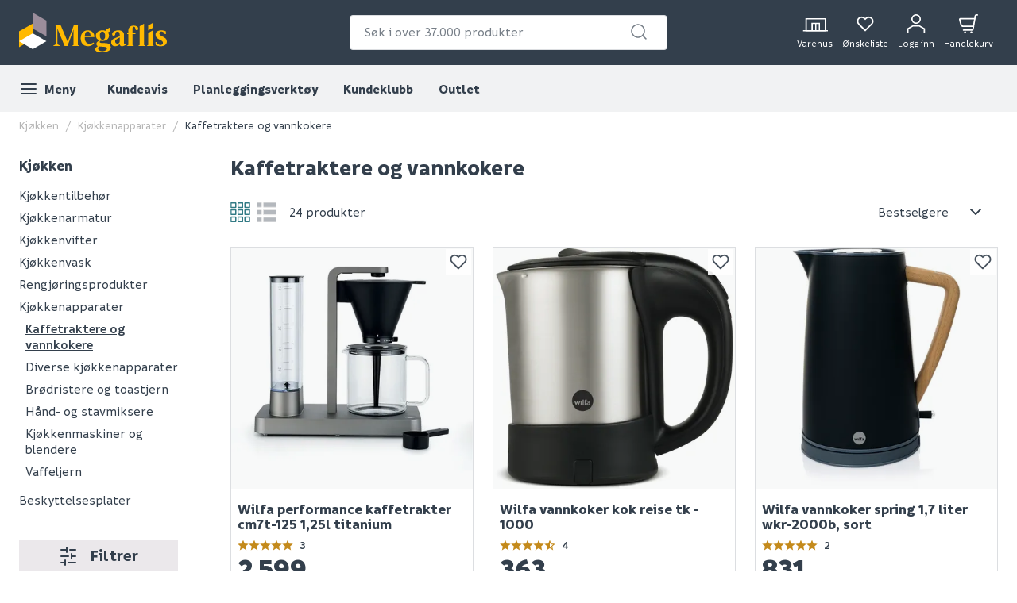

--- FILE ---
content_type: text/html; charset=utf-8
request_url: https://www.megaflis.no/kjokken/kjokkenapparater/kaffetraktere-og-vannkokere
body_size: 62085
content:
<!DOCTYPE html>
<html lang="nb">
<head>
    <meta charset="utf-8" />
    <meta name="viewport" content="width=device-width, initial-scale=1.0">

        <script type="text/javascript">
            !function (a, b, c, d, e, f, g, h) {
                a.RaygunObject = e, a[e] = a[e] || function () {
                    (a[e].o = a[e].o || []).push(arguments)
                }, f = b.createElement(c), g = b.getElementsByTagName(c)[0],
                    f.async = 1, f.src = d, g.parentNode.insertBefore(f, g), h = a.onerror, a.onerror = function (b, c, d, f, g) {
                        h && h(b, c, d, f, g), g || (g = new Error(b)), a[e].q = a[e].q || [], a[e].q.push({
                            e: g
                        })
                    }
            }(window, document, "script", "//cdn.raygun.io/raygun4js/raygun.min.js", "rg4js");
        </script>
        <script type="text/javascript">
    rg4js('apiKey', 'FPXeoFMCh731jA05aBw4cw');
    rg4js('enableCrashReporting', true);
    rg4js('setVersion', '38.2.0');
    rg4js('options', {
        ignore3rdPartyErrors: true,
        ignoreAjaxError: true,
        ignoreAjaxAbort: true
    });
        </script>
    <link rel="apple-touch-icon" sizes="180x180" href="/favicons/apple-touch-icon.png?20220609">
    <link rel="icon" type="image/png" href="/favicons/favicon-32x32.png?20220609" sizes="32x32">
    <link rel="icon" type="image/png" href="/favicons/favicon-16x16.png?20220609" sizes="16x16">
    <link rel="manifest" href="/manifest">
    <link rel="mask-icon" href="/favicons/safari-pinned-tab.svg?20220609" color="#333F4C">
    <link rel="shortcut icon" href="/favicons/favicon.ico?20220609">

    <title>Kaffetraktere og vannkokere | Megaflis.no</title><link rel="stylesheet" type="text/css" href="/assets/browser.bundle.47bf187bec654348ff3f.css" />
<meta name="description" content="Utforsk vårt utvalg av kaffetraktere og vannkokere fra kjente merker som Wilfa, Bosch og OBH Nordica. Velg blant forskjellige modeller og design for å finne den som passer ditt behov. Kjøp nå hos Megaflis for rask levering!" data-dynamic="1" />
<meta name="robots" content="index,follow" data-dynamic="1" />
<meta property="og:url" content="https://www.megaflis.no/kjokken/kjokkenapparater/kaffetraktere-og-vannkokere" data-dynamic="1" />
<meta property="og:type" content="website" data-dynamic="1" />
<meta property="og:title" content="Kaffetraktere og vannkokere" data-dynamic="1" />
<meta property="og:description" content="Utforsk vårt utvalg av kaffetraktere og vannkokere fra kjente merker som Wilfa, Bosch og OBH Nordica. Velg blant forskjellige modeller og design for å finne den som passer ditt behov. Kjøp nå hos Megaflis for rask levering!" data-dynamic="1" />

                <script>
                if (!('Promise' in window && Promise.prototype.finally)) {
                    document.write('<' + 'script src="/assets/polyfills.bundle.5f0ff50b52608130c637.js" onerror="window.rg4js&&window.rg4js(\'send\', new Error(\'Failed to load: /assets/polyfills.bundle.5f0ff50b52608130c637.js\'))"></' + 'script>');
                }
                </script>
                <script>
                window.scopeReady = new Promise(function (res, rej) { window.resolveScopeReady = res; window.rejectScopeReady = rej; });
                </script>
            <link rel="canonical" href="https://www.megaflis.no/kjokken/kjokkenapparater/kaffetraktere-og-vannkokere" id="link-canonical" />
<script src="/assets/browser.bundle.fa93d6474c136c12ef80.js" async></script>
<script src="/assets/vendor.chunk.e47e99849b85f0cd121e.js" async></script>
<link rel="stylesheet" type="text/css" href="/assets/browser.bundle.47bf187bec654348ff3f.css" />
<link rel="preload" href="/assets/Informative-Black.01e30d13cbe600e1a2addc88b5ccfb61.woff2" as="font" crossorigin="anonymous" />
<link rel="preload" href="/assets/Informative-Bold.47c4b02e79f960e198ab223013c7e195.woff2" as="font" crossorigin="anonymous" />
<link rel="preload" href="/assets/Informative-Medium.0319e2c233983d82de23f685f7eb7d4d.woff2" as="font" crossorigin="anonymous" />
<link rel="preload" href="/assets/Informative-SemiBold.3cc535ebeffa3e7e8c8ec674e7d0fc1f.woff2" as="font" crossorigin="anonymous" />


    <style data-glitz>.a{background-color:white}.b{flex-direction:column;-webkit-box-orient:vertical;-webkit-box-direction:normal}.c{display:-webkit-box;display:-moz-box;display:-ms-flexbox;display:-webkit-flex;display:flex}.d{min-height:100vh}.e{order:0}.f{font-size:14px}.g{z-index:7}.h{width:100%}.i{top:0}.j{position:fixed}.k{text-align:center}.l{border-bottom-color:#EE0125}.m{border-top-color:#EE0125}.n{border-right-color:#EE0125}.o{border-left-color:#EE0125}.p{background-color:#EE0125}.q{color:white}.r{border-bottom-style:solid}.s{border-bottom-width:2px}.t{border-top-style:solid}.u{border-top-width:2px}.v{border-right-style:solid}.w{border-right-width:2px}.x{border-left-style:solid}.y{border-left-width:2px}.z{padding-bottom:16px}.a0{padding-top:16px}.a1{padding-right:16px}.a2{padding-left:16px}.a3{height:141px}.a4{background-color:#333F4C}.a5{height:59px}.a6{background-color:#F1F2F3}.a7{bottom:0}.a8{position:absolute}.a9{width:1366px}.aa{max-width:calc(100vw - 48px)}.ab{margin-right:auto}.ac{margin-left:auto}.ae{height:82px}.af{justify-content:space-between;-webkit-box-pack:justify}.ag{align-items:center;-webkit-box-align:center}.ah{flex-grow:1;-webkit-box-flex:1}.ai{flex-basis:33%}.av{text-decoration:inherit}.aw{color:inherit}.ax{font-weight:600}.ay{display:block}.az{max-width:400px}.b0{height:44px}.b1{width:400px}.b2{border-top-width:1px}.b3{border-top-color:#DCDEE1}.b4{border-top-right-radius:4px}.b5{border-top-left-radius:4px}.b6{border-bottom-right-radius:4px}.b7{border-bottom-left-radius:4px}.b8{border-bottom-width:1px}.b9{border-bottom-color:#DCDEE1}.ba{border-right-width:1px}.bb{border-right-color:#DCDEE1}.bc{border-left-width:1px}.bd{border-left-color:#DCDEE1}.be{color:#333F4C}.bf{z-index:11}.bg{position:relative}.bh{padding-left:10px}.bi{padding-right:15px}.bj{border-bottom-color:transparent}.bk{background:white}.bl{border-radius:4px}.bm{height:40px}.bn{outline-style:none}.bo{padding-right:8px}.bp{padding-left:8px}.bq{z-index:3}.bt{line-height:1.5}.bu{font-size:16px}.bv{padding-bottom:8px}.bw{padding-top:8px}.bx{cursor:inherit}.by{background-color:transparent}.bz{border-bottom-width:0}.c0{border-top-width:0}.c1{border-right-width:0}.c2{border-left-width:0}.c3{color:#767E87}.c4{border-radius:100%}.c5{padding-right:0}.c6{padding-left:0}.c7{min-width:40px}.c8{justify-content:center;-webkit-box-pack:center}.c9{display:-webkit-inline-box;display:-moz-inline-box;display:-ms-inline-flexbox;display:-webkit-inline-flex;display:inline-flex}.ca{transition-timing-function:ease-out}.cb{transition-duration:200ms}.cc{transition-property:color, background-color, border-color;-webkit-transition-property:color, background-color, border-color;-moz-transition-property:color, background-color, border-color}.cd{-webkit-clip-path:polygon(0% 0%, calc(100% - 17px) 0%, 100% 10px, 100% 100%, 17px 100%, 0% calc(100% - 10px));clip-path:polygon(0% 0%, calc(100% - 17px) 0%, 100% 10px, 100% 100%, 17px 100%, 0% calc(100% - 10px))}.ce{font-weight:bold}.cf{text-transform:inherit}.cg{cursor:pointer}.ch{background-color:transparent;background-color:initial}.ci{text-align:inherit}.cj{text-decoration:none}.ck{-webkit-user-select:none;-moz-user-select:none;-ms-user-select:none;user-select:none}.cl{font-variant:inherit}.cm{font-style:inherit}.cn{font-family:inherit}.co{transform:scale(1)}.cp{opacity:1}.cq{transition-property:opacity, transform;-webkit-transition-property:opacity, transform;-moz-transition-property:opacity, transform}.cr{text-overflow:ellipsis}.cs{white-space:nowrap}.ct{overflow:hidden}.cu{font-size:1.5em}.cv{height:1em}.cw{width:1em}.cx{width:700px}.cy{padding-right:50px}.cz{padding-left:50px}.d0{padding-bottom:20px}.d1{padding-top:70px}.d2{margin-top:-50px}.d3{transform:translateX(-50%)}.d4{left:50%}.d5{top:100%}.d6{transition-delay:0ms}.d7{transition-property:all;-webkit-transition-property:all;-moz-transition-property:all}.d8{transition-duration:0.3s}.d9{transition-timing-function:ease-in-out}.da{z-index:1}.db{min-height:300px}.dc{gap:20px}.dd{grid-template-columns:repeat(2, 310px);-ms-grid-columns:repeat(2, 310px)}.de{display:-ms-grid;display:grid}.df{pointer-events:none}.dg{opacity:0}.di{padding-bottom:15px}.dj{padding-top:20px}.dk{justify-content:flex-end;-webkit-box-pack:end}.dl{padding-right:6px}.dm{padding-left:6px}.dn{margin-left:0}.do{height:100%}.dp{min-width:48px}.dq{padding-bottom:12px}.dr{padding-top:12px}.dt{width:32px}.du{height:24px}.dv{margin-top:4px}.dw{font-size:12px}.dx{font-weight:normal}.dy{padding-bottom:1px}.dz{padding-top:1px}.e0{padding-right:1px}.e1{padding-left:1px}.e2{background-color:#FFB900}.e3{font-weight:700}.e4{font-size:11px}.e5{transform:scale(0)}.e6{border-radius:100vw}.e7{height:20px}.e8{width:20px}.e9{left:calc(50%)}.ea{top:calc(33% - 21px)}.eb{transition-property:transform;-webkit-transition-property:transform;-moz-transition-property:transform}.ec{max-height:59px}.ed{padding-right:24px}.ee{margin-left:8px}.ep{background-color:initial}.eq{order:2}.er{max-width:100%}.es{display:none}.et{margin-bottom:24px}.ew{flex-wrap:wrap;-webkit-box-lines:multiple}.ex{color:#b5b5b5}.f0{list-style:none}.f1{margin-top:0}.f2{margin-right:0}.f5{width:auto}.fc{font-weight:500}.fd{margin-bottom:0}.fe{grid-template-columns:1fr 4fr;-ms-grid-columns:1fr 4fr}.ff{grid-column-gap:24px}.fg{height:calc(100vh - 198.5px)}.fm{overflow-y:auto}.fn{overflow-x:hidden}.fo{align-self:flex-start}.fp{max-width:216px}.fq{top:157px}.fr{position:-webkit-sticky;position:sticky}.fs{margin-bottom:32px}.ft{margin-bottom:16px}.fu{font-size:18px}.fx{padding-bottom:0}.fy{padding-top:0}.fz{overflow-wrap:break-word}.g0{line-height:20px}.g1{margin-bottom:8px}.g3{text-decoration:underline}.g4{font-size:20px}.g5{background-color:#EBE8EB}.g6{margin-right:16px}.g7{font-size:24px}.g8{margin-bottom:20px}.gd{padding-right:12px}.ge{font-size:inherit}.gf{margin-top:8px}.gk{clip:rect(0 0 0 0)}.gl{-webkit-clip-path:inset(100%);clip-path:inset(100%)}.gm{margin-bottom:-1px}.gn{margin-top:-1px}.go{margin-right:-1px}.gp{margin-left:-1px}.gq{height:1px}.gr{width:1px}.gs{margin-right:8px}.gt{flex-shrink:0}.gu{transform:translate(0px)}.gv{padding-left:4px}.gw{margin-top:16px}.gx{display:inline}.h9{color:#2B7681}.hb{order:1}.hc{text-align:left}.hd{font-size:28px}.he{line-height:0.9}.hf{flex-direction:row;-webkit-box-orient:horizontal;-webkit-box-direction:normal}.hg{padding-bottom:24px}.hi{font-weight:inherit}.hj{fill:#2B7681}.hk{width:25px}.hl{color:#e7e7e7}.hm{height:25px}.hn{fill:#B4B8BD}.ho{width:unset}.hp{padding-right:56px}.hq{padding-left:24px}.hr{min-width:100%}.hs{-webkit-appearance:none;-moz-appearance:none;appearance:none}.ht{right:16px}.hu{order:3}.hv{grid-row-gap:24px}.hw{grid-template-columns:repeat(3, minmax(0, 1fr));-ms-grid-columns:repeat(3, minmax(0, 1fr))}.hz{border-bottom-width:thin}.i0{border-top-width:thin}.i1{border-right-width:thin}.i2{border-left-width:thin}.i3{margin-bottom:auto}.i4{margin-top:auto}.id{place-self:center}.ie{display:contents}.if{object-position:center center}.ig{object-fit:contain}.ii{aspect-ratio:1}.ij{transition-timing-function:ease-in}.ik{transition-duration:300ms}.il{transition-property:opacity;-webkit-transition-property:opacity;-moz-transition-property:opacity}.im{height:unset}.in{max-width:75%}.io{left:0}.ip{word-break:break-word}.iq{line-height:1.1}.ir{height:18px}.is{color:#C48A1B}.it{line-height:1}.iu{padding-top:11px}.iv{padding-bottom:14px}.iw{align-items:flex-end;-webkit-box-align:end}.ix{flex-direction:column-reverse;-webkit-box-orient:vertical;-webkit-box-direction:reverse}.iy{font-size:34px}.iz{line-height:24px}.j0{height:50px}.j1{align-items:inherit;-webkit-box-align:inherit}.j2{margin-right:initial}.j3{font-weight:900}.j5{font-weight:400}.j6{background-color:#64AF00}.j7{margin-right:4px}.j8{border-radius:50%}.j9{border-bottom-color:white}.ja{border-top-color:white}.jb{border-right-color:white}.jc{border-left-color:white}.jd{height:12px}.je{width:12px}.jf{right:2px}.jg{top:2px}.jh{opacity:0.9}.ji{padding-bottom:4px}.jj{padding-top:4px}.jk{padding-right:4px}.jl{width:24px}.jn{grid-column-start:span 3}.jo{background-color:#FF9600}.jp{background-color:#FF001E}.jq{max-width:280px}.jr{order:4}.js{background-color:#DCDEE1}.jt{margin-top:52px}.ju{height:6px}.jv{max-width:200px}.jw{background-color:#626B75}.jx{right:auto}.jy{transition-property:width;-webkit-transition-property:width;-moz-transition-property:width}.jz{padding-top:80px}.k3{padding-top:24px}.k4{flex-basis:0}.k5{flex-shrink:1}.kd{margin-top:24px}.ke{margin-top:32px}.kf{justify-content:flex-start;-webkit-box-pack:start}.kh{stroke-width:1.5}.ki{height:220px}.kj{height:195px}.kk{padding-right:64px}.kl{padding-left:64px}.km{-webkit-filter:brightness(100%);filter:brightness(100%)}.kn{margin-right:33px}.ko{height:55px}.kp{width:67px}.kq{fill:#FF5B24}.kr{margin-left:-18px}.ks{margin-right:13px}.kt{height:95px}.ku{width:107px}.kv{margin-top:20px}.kw{width:122px}.kx{margin-left:33px}.ky{width:79px}.kz{margin-top:141px}.l0{height:auto}.l1{width:768px}.l2{z-index:8}.aj:focus-visible{box-shadow:0 0 0 4px inset white}.ak:focus-visible{outline-offset:-2px}.al:focus-visible{outline-style:solid}.am:focus-visible{outline-color:black}.an:focus-visible{outline-width:2px}.ao:focus:not(:focus-visible){outline-width:0}.ap:active{text-decoration:inherit}.aq:active{color:inherit}.ef:active{color:#333F4C}.eg:active{background-color:white}.eh:active{text-decoration:none}.f7:active{font-weight:500}.gz:active{text-decoration:underline}.h0:active{font-weight:600}.h1:active{color:#2B7681}.k8:active{color:white}.ar:focus{text-decoration:inherit}.as:focus{color:inherit}.f9:focus{font-weight:500}.fv:focus{color:#333F4C}.fw:focus{text-decoration:none}.h3:focus{text-decoration:underline}.h4:focus{font-weight:600}.h5:focus{color:#2B7681}.ka:focus{color:white}.at:hover{text-decoration:inherit}.au:hover{color:inherit}.ds:hover{text-decoration:none}.ei:hover{color:#333F4C}.ej:hover{background-color:white}.fb:hover{font-weight:500}.g2:hover{text-decoration:underline}.h7:hover{font-weight:600}.h8:hover{color:#2B7681}.ha:hover{background-color:#F1F2F3}.k6:hover{font-weight:inherit}.kc:hover{color:white}.kg:hover{color:#ccc}.br::placeholder{font-size:16px}.bs::placeholder{color:#767E87}.dh:last-child{padding-bottom:8px}.k0:last-child{margin-right:0}.k1:last-child{text-align:right}.ek:visited:hover{color:#333F4C}.el:visited:hover{background-color:white}.em:visited:hover{text-decoration:none}.en:visited{background-color:white}.eo:visited{color:#333F4C}.ey:empty:before{white-space:pre}.ez:empty:before{content:" "}.f3:after{white-space:pre}.f4:after{content:"  /  "}.i5:after{pointer-events:none}.i6:after{background-color:rgba(51, 63, 76, 0.03)}.i7:after{left:0}.i8:after{bottom:0}.i9:after{right:0}.ia:after{top:0}.ib:after{position:absolute}.ic:after{content:""}.f6:active:hover{color:#2B7681}.gy:active:hover{text-decoration:underline}.k7:active:hover{color:#FFB900}.f8:focus:hover{color:#2B7681}.h2:focus:hover{text-decoration:underline}.k9:focus:hover{color:#FFB900}.fa:hover:hover{color:#2B7681}.h6:hover:hover{text-decoration:underline}.kb:hover:hover{color:#FFB900}.fh::-webkit-scrollbar-track{border-radius:8px}.fi::-webkit-scrollbar-track{background-color:#f9f9f9}.fj::-webkit-scrollbar-thumb{border-radius:8px}.fk::-webkit-scrollbar-thumb{background-color:#DCDEE1}.fl::-webkit-scrollbar{width:8px}.hh:last-of-type{margin-right:16px}.j4:not(:last-child){margin-bottom:2px}.jm:empty{display:none}.k2:first-child{margin-left:0}</style><style data-glitz media="print">.ih:after{display:none}</style><style data-glitz media="(min-width: 320px)">.eu{-webkit-overflow-scrolling:touch}.ev{white-space:nowrap}</style><style data-glitz media="(min-width: 1024px)">.g9{padding-left:2px}.ga{padding-right:0}.gb{padding-bottom:8px}.gc{padding-top:8px}.gg{border-bottom:none}.gh{border-top:none}.gi{border-right:none}.gj{border-left:none}.hx{__-g-l-i-t-z__:1}.hy:hover{box-shadow:0px 0px 10px rgba(51, 63, 76, 0.25)}</style>
    <script>
        (function (i, s, o, g, r, a, m) {
            i['VoyadoAnalyticsObject'] = r;
            i[r] = i[r] || function () {
                (i[r].q = i[r].q || []).push(arguments)
            },
                i[r].l = 1 * new Date();
            a = s.createElement(o),
                m = s.getElementsByTagName(o)[0];
            a.async = 1;
            a.src = g;
            m.parentNode.insertBefore(a, m)
        })(window, document, 'script', 'https://assets.voyado.com/jsfiles/analytics_0.1.6.min.js', 'voyado'); /*Here you set script depending on the environment (staging/production)*/
        voyado("setTenant", "megaflis"); /*This is where you define the tenant*/
</script>
<script id="CookieConsent" src="https://policy.app.cookieinformation.com/uc.js"
    data-culture="NB" data-gcm-version="2.0" type="text/javascript"></script>
<!-- Google Tag Manager -->
<script>(function(w,d,s,l,i){w[l]=w[l]||[];w[l].push({'gtm.start':
new Date().getTime(),event:'gtm.js'});var f=d.getElementsByTagName(s)[0],
j=d.createElement(s),dl=l!='dataLayer'?'&l='+l:'';j.async=true;j.src=
'https://www.googletagmanager.com/gtm.js?id='+i+dl;f.parentNode.insertBefore(j,f);
})(window,document,'script','dataLayer','GTM-W8GXDCF');</script>
<!-- End Google Tag Manager -->
 </head>
<body>
<!-- Google Tag Manager (noscript) -->
<noscript><iframe src="https://www.googletagmanager.com/ns.html?id=GTM-W8GXDCF"
height="0" width="0" style="display:none;visibility:hidden"></iframe></noscript>
<!-- End Google Tag Manager (noscript) -->

    <div id="container"><div class="a b c d"><header class="e f g h i j"><noscript class="k l m n o p q r s t u v w x y z a0 a1 a2">Det ser ut til at nettleseren din ikke støtter JavaScript, eller at du har skrudd av JavaScript. JavaScript er nødvendig for å se innholdet på siden.</noscript><article class="a3 a4"><div class="h a5 a6 a7 a8"></div><div class="a9 aa ab ac"><nav class="ae h af ag q c"><div class="ah ai c"><a tabindex="0" aria-label="https://www.megaflis.no/" class="aj ak al am an ao ap aq ar as at au av aw ax" data-scope-link="true" href="/"><svg height="50" class="ay" viewBox="0 0 239.04 64.37"><style>.svg2409870977st0{fill:#ffb900;}</style><path d="M97.06 19.9v-.36h-8.19l-10.3 27.72-11.59-27.72h-9.79v.36l2.58 1.52h-.02v29.63l-4.35 2.53v.36h10.87v-.36l-4.35-2.53V25.56c.21.52.43 1.05.65 1.59 1.67 4.06 11.13 27.04 11.13 27.04h4.59l9.94-26.75s-.14 8.1-.14 12.9v12.12l-1.92 1.11v.36h10.87v-.36l-1.98-1.15V21.01l2-1.11zm18.6 19.79h6.16s-.03-1.28-.14-2.17c-.74-6-5.35-8.91-10.66-8.91-6.21 0-11.36 4.72-11.36 13.16 0 6.7 3.81 12.67 11.96 12.67 5.86 0 8.84-3.74 9.69-4.63l-.75-1.38c-1.34.84-4.05 2.05-6.78 2.05-4.42 0-7.57-3.99-7.57-9.95 0-.29 0-.57.01-.84h9.44zm-4.64-9.15c3.27 0 4.34 2.91 4.59 6.98h-9.29c.34-4.27 1.61-6.98 4.7-6.98zm74.67-9.59c-6.21 0-9.14 3.15-9.14 10.33v1.46l-1.68.35v1.82h1.68v17.52l-1.98 1.15v.36h10.86v-.36l-1.98-1.15V34.9h4.82v-2.17h-4.82v-1.75c0-2.99-.09-5.21.24-6.57.25-.99 1.05-1.64 1.97-1.64.96 0 1.63.55 1.92 1.16.25.52.26 1.23.33 2.06.1 1.3.94 2.44 2.43 2.41 1.7-.04 2.59-.89 2.47-2.73-.16-2.6-3.14-4.72-7.12-4.72zm41.23 12.98c0-2.14 1.59-3.39 3.48-3.39 2.15 0 4.36 1.78 5.51 4.36h1.72l-.33-4.74c-1.99-.94-5.02-1.54-7.35-1.54-6.16 0-9.24 3.13-9.24 7.1 0 8.49 12.02 7.9 12.02 12.91 0 2.33-1.69 3.89-3.97 3.89-1.54 0-4.77-.87-6.47-4.82h-1.68l.41 5.01c1.99.99 5.22 1.74 7.85 1.74 6.46 0 10.18-2.98 10.18-7.7-.01-8.2-12.13-7.76-12.13-12.82zM171 51c-.79 0-1.29-.45-1.29-1.29v-13.6c.05-4.22-3.03-7.5-8.79-7.5-7.05 0-10.45 3.62-10.45 6.25 0 1.74 1.06 2.58 2.5 2.58 1.69 0 2.56-1.19 2.56-2.45.02-2.61 1.43-4.21 3.59-4.21 2.98 0 3.68 2.16 3.68 5.48v1.94c-.93.41-3.07 1.33-5.26 2.18-7.2 2.8-8.51 4.85-8.51 7.93 0 3.23 2.45 6.12 6.22 6.12 2.98 0 5.51-1.17 7.44-3.6h.11v.32c0 1.79 1.04 3.28 3.63 3.28 2.08 0 4.2-.94 5.93-2.1l-.28-1.56c-.37.15-.73.23-1.08.23zm-8.2-4.79v.36c0 1.71-1.17 3.24-2.84 3.61-.29.07-.59.1-.89.1-1.59 0-3.41-.95-3.65-3.08-.29-2.57 1.06-3.38 3.48-4.77 1.93-1.1 3.16-1.8 3.9-2.22v6zm53.06-17.28l-6.9 4.03v19.43l-1.98 1.19v.36h10.87v-.36l-1.99-1.19zM140.3 49.47l-7.2-.35c-1.94-.1-2.68-.6-2.68-1.49 0-.79.55-1.49 1.24-2.04 1.04.25 2.14.35 3.28.35 6.11 0 10.54-3.58 10.54-8.79 0-1.71-.58-3.52-1.78-4.99l2.75-1.59V24.3l-5.43 3.07v2.55c-1.49-.83-3.77-1.32-6.08-1.32-6.11 0-10.79 3.58-10.79 8.69 0 3.77 2.55 6.46 5.78 7.75-2.48 1.29-4.87 3.23-4.87 5.41 0 2.19 1.19 3.33 2.38 3.87-2.43 1.44-4.32 3.13-4.32 5.22 0 2.98 3.68 4.82 10.23 4.82 8.05 0 15-2.23 15-8.24 0-3.47-2.73-6.4-8.05-6.65zm-5.61-18.93c2.23 0 4.65 2.55 4.65 7.32 0 3.18-1.32 6.17-4.15 6.17-2.09 0-4.53-2.15-4.53-7.27-.01-3.88 1.55-6.22 4.03-6.22zm-.2 31.91c-3.87 0-6.66-1.55-6.66-4.29 0-.99.3-1.84 1.54-3.33l8.64.65c2.33.15 4.02.89 4.02 2.78.01 3.13-4.36 4.19-7.54 4.19zm67.59-44.55l-6.91 4.01v30.53l-1.98 1.14v.36h10.87v-.36l-1.98-1.14zm13.79-1.04l-6.91 3.91v8.06l6.91-3.99z" class="svg2409870977st0"></path><path fill="#9b8d9b" d="M22.16 0v25.59l22.16 12.79V12.79z"></path><path d="M22.16 17.6v25.58L0 55.98V30.39z" class="svg2409870977st0"></path><path fill="#fff" d="M22.16 33.57L0 46.36l22.16 12.79 22.16-12.79z"></path></svg></a></div><form action="/search" class="az ai c b0 b1 b2 t b3 b4 b5 b6 b7 b8 r b9 ba v bb bc x bd be bf a b bg"><div class="bh bi b8 r bj ag c"><div class="bk bl bm h bg ag c"><input type="search" name="q" autoComplete="off" value="" placeholder="Søk i over 37.000 produkter" tabindex="0" class="bn bl bo bp bq br bs bt bu bv bw bm bx by aw bz c0 c1 c2 h"/><button aria-label="submit search" role="button" tabindex="0" type="button" class="c3 bg c4 c5 c6 c7 bt bu bv bw bm aj ak al am an ao c8 ag c9 ca cb cc cd ce cf cg ch ci cj ck bz c0 c1 c2 cl cm cn"><span class="co cp c8 ag c ca cb cq cr cs ct"><svg width="1em" height="1em" alt="" class="c3 ay cu cv cw"><path d="M11 2.25a8.75 8.75 0 016.695 14.384l3.835 3.836a.75.75 0 01-1.06 1.06l-3.836-3.835A8.75 8.75 0 1111 2.25zm0 1.5a7.25 7.25 0 105.05 12.452.603.603 0 01.07-.082l.084-.073.078-.08A7.25 7.25 0 0011 3.75z" fill="currentColor"></path></svg></span></button></div></div><div style="max-height:auto" class="cx cy cz bl d0 d1 d2 d3 d4 d5 d6 d7 d8 d9 da a8 db dc dd de df dg b6 b7 b8 r b9 ba v bb bc x bd a"><div><div class="dh di b c dj"></div></div><div><div class="dh di b c dj"></div></div></div></form><div class="ah ai dk ag c"><a aria-label="stores" data-test-id="stores-button" class="dl dm dn aj ak al am an ao do b c dp bt bu dq dr c8 ag ca cb cc cd ce cf ds ap aq ar as au av aw" data-scope-link="true" href="/butikker"><svg width="1em" height="1em" alt="" class="dt du cu c9" viewBox="83.43 35 51.14 26"><defs><style>.svg668691011stores-svg{fill:none;stroke:currentColor;stroke-miterlimit:10;stroke-width:2.5px;}</style></defs><path d="M90.78 38.13h38.67v23.73H90.78z" class="svg668691011stores-svg"></path><path d="M102.82 47.29h14.57v14.57h-14.57zm7.29.28v14.3m-25.43-.02h50.64" class="svg668691011stores-svg"></path></svg><span class="dv dw dx">Varehus</span></a><button aria-label="Mine sider " tabindex="0" type="button" class="dl dm dn aj ak al am an ao do b c bg dp bt bu dq dr c8 ag ca cb cc cd ce cf cg ch ci cj aw ck bz c0 c1 c2 cl cm cn ct"><svg width="1em" height="1em" alt="" class="dy dz e0 e1 q cu cv cw c9" fill="none" stroke="currentColor" stroke-linecap="round" stroke-linejoin="round" stroke-width="2" viewBox="0 0 24 24"><path d="M20.84 4.61a5.5 5.5 0 00-7.78 0L12 5.67l-1.06-1.06a5.5 5.5 0 00-7.78 7.78l1.06 1.06L12 21.23l7.78-7.78 1.06-1.06a5.5 5.5 0 000-7.78z"></path></svg><span class="dv dw dx">Ønskeliste</span></button><button aria-label="Logg inn / Opprett ny bruker" data-test-id="open-login-button" tabindex="0" type="button" class="dl dm dn aj ak al am an ao do b c bg dp bt bu dq dr c8 ag ca cb cc cd ce cf cg ch ci cj aw ck bz c0 c1 c2 cl cm cn ct"><svg width="1em" height="1em" alt="" class="cu cv cw c9" viewBox="33.21 32.17 33.58 35.65"><defs><style>.svg2145849911login-user-svg{fill:none;stroke:currentColor;stroke-miterlimit:10;stroke-width:2.5px;}</style></defs><circle cx="50" cy="41.16" r="7.74" class="svg2145849911login-user-svg"></circle><path d="M65.54 66.57v-7.11l-9.31-5.37H43.77l-9.31 5.37v7.11" class="svg2145849911login-user-svg"></path></svg><span class="bg dv dw dx">Logg inn</span></button><button aria-label="Handlekurven er tom" title="Handlekurven er tom" data-test-id="minicart-button" tabindex="0" type="button" class="dl dm dn aj ak al am an ao do b c bg dp bt bu dq dr c8 ag ca cb cc cd ce cf cg ch ci cj aw ck bz c0 c1 c2 cl cm cn ct"><svg width="1em" height="1em" alt="" class="cu cv cw c9" viewBox="0 0 27 27"><g stroke="currentColor" stroke-width="2" fill="none" fill-rule="evenodd" stroke-linecap="round" stroke-linejoin="round"><path d="M6.37 22.43h11.8c.86 0 1.6-.63 1.75-1.49l3.14-18.43c.14-.85.89-1.48 1.76-1.48h1.17M8.6 25.1a.45.45 0 110 .9.45.45 0 010-.9m8.91 0a.45.45 0 110 .9.45.45 0 010-.9"></path><path d="M20.58 17.08H6.22a3.57 3.57 0 01-3.46-2.7l-1.72-6.9a.9.9 0 01.87-1.1H22.4"></path></g></svg><article aria-label="0" class="e2 be e3 e4 e5 e6 ag c8 e7 e8 e9 ea a8 c ca cb eb">0</article><span class="dv dw dx">Handlekurv</span></button></div></nav><div class="do ec ct h a7 a8 c"><nav class="ag c"><button aria-label="Meny" tabindex="0" type="button" class="do z a0 c6 bt bu ed aj ak al am an ao c8 ag c9 ca cb cc cd ce cf cg ch ci cj aw ck bz c0 c1 c2 cl cm cn ct bg"><svg width="1em" height="1em" alt="" class="cu cv cw c9" fill="none" stroke="currentColor" stroke-linecap="round" stroke-linejoin="round" stroke-width="2" viewBox="0 0 24 24"><path d="M3 12h18M3 6h18M3 18h18"></path></svg><span class="ee">Meny</span></button><a aria-label="Kundeavis" tabindex="0" class="ef eg eh ei ej ds ek el em en eo ep be do c8 z a0 a1 a2 bu e3 cg bg ag c aj ak al am an ao ar av as" data-scope-link="true" href="/kampanje">Kundeavis</a><a aria-label="Planleggingsverktøy" tabindex="0" class="ef eg eh ei ej ds ek el em en eo ep be do c8 z a0 a1 a2 bu e3 cg bg ag c aj ak al am an ao ar av as" data-scope-link="true" href="/planleggingsverktoy">Planleggingsverktøy</a><a aria-label="Kundeklubb" tabindex="0" class="ef eg eh ei ej ds ek el em en eo ep be do c8 z a0 a1 a2 bu e3 cg bg ag c aj ak al am an ao ar av as" data-scope-link="true" href="/kundeklubb">Kundeklubb</a><a aria-label="Outlet" tabindex="0" class="ef eg eh ei ej ds ek el em en eo ep be do c8 z a0 a1 a2 bu e3 cg bg ag c aj ak al am an ao ar av as" data-scope-link="true" href="/outlet">Outlet</a></nav></div></div></article></header><div id="content-container" class="bg eq ah b c"><main class="h er ab ac"><div class="a9 er ab ac"><div></div><div><div id="triggerbee-placeholder-category-top-banner-desktop" class="triggerbee-placeholder ay"></div><div id="triggerbee-placeholder-category-top-banner-mobile" class="triggerbee-placeholder es"></div><div class="a9 aa ab ac"><ul class="et eu ev bv bw ew ex f ey ez c f0 c5 c6 f1 f2 dn"><li tabindex="0" class="f3 f4 f5 f c ag"><a class="aj ak al am an ao f6 f7 ap aq f8 f9 ar as fa fb at au fc av aw" data-scope-link="true" href="/kjokken">Kjøkken</a></li><li tabindex="0" class="f3 f4 f5 f c ag"><a class="aj ak al am an ao f6 f7 ap aq f8 f9 ar as fa fb at au fc av aw" data-scope-link="true" href="/kjokken/kjokkenapparater">Kjøkkenapparater</a></li><li tabindex="0" class="be f5 f c ag"><span class="fd f1 f2 dn fc">Kaffetraktere og vannkokere</span></li></ul></div><main class="h er ab ac"><div class="fe ff de a9 aa ab ac"><div class="e"><aside class="fg fh fi fj fk fl fm fn b a1 f2 dn fo c fp fq fr h"><div class="fs h er ab ac"><a class="ft e3 fu ay aj ak al am an ao f6 ef eh f8 fv fw fa ei ds be cj" data-scope-link="true" href="/kjokken">Kjøkken</a><nav><ul class="b c f0 fx fy c5 c6 fd f1 f2 dn"><div><li class="fz bv g0"><a class="fc aj ak al am an ao f6 ef eh f8 fv fw fa ei ds be cj" data-scope-link="true" href="/kjokken/kjokkentilbehor">Kjøkkentilbehør</a></li></div><div><li class="fz bv g0"><a class="fc aj ak al am an ao f6 ef eh f8 fv fw fa ei ds be cj" data-scope-link="true" href="/kjokken/kjokkenarmatur">Kjøkkenarmatur</a></li></div><div><li class="fz bv g0"><a class="fc aj ak al am an ao f6 ef eh f8 fv fw fa ei ds be cj" data-scope-link="true" href="/kjokken/kjokkenvifter">Kjøkkenvifter</a></li></div><div><li class="fz bv g0"><a class="fc aj ak al am an ao f6 ef eh f8 fv fw fa ei ds be cj" data-scope-link="true" href="/kjokken/kjokkenvask">Kjøkkenvask</a></li></div><div><li class="fz bv g0"><a class="fc aj ak al am an ao f6 ef eh f8 fv fw fa ei ds be cj" data-scope-link="true" href="/kjokken/rengjoringsprodukter">Rengjøringsprodukter</a></li></div><div><li class="fz bv g0"><a class="fc aj ak al am an ao f6 ef eh f8 fv fw fa ei ds be cj" data-scope-link="true" href="/kjokken/kjokkenapparater">Kjøkkenapparater</a></li><li class="g1"><ul class="c6 ee"><div><li class="fz bv g0"><a class="g2 g3 ax aj ak al am an ao f6 ef eh f8 fv fw fa ei be" data-scope-link="true" href="/kjokken/kjokkenapparater/kaffetraktere-og-vannkokere">Kaffetraktere og vannkokere</a></li></div><div><li class="fz bv g0"><a class="fc aj ak al am an ao f6 ef eh f8 fv fw fa ei ds be cj" data-scope-link="true" href="/kjokken/kjokkenapparater/diverse-kjokkenapparater">Diverse kjøkkenapparater</a></li></div><div><li class="fz bv g0"><a class="fc aj ak al am an ao f6 ef eh f8 fv fw fa ei ds be cj" data-scope-link="true" href="/kjokken/kjokkenapparater/brodristere-og-toastjern">Brødristere og toastjern</a></li></div><div><li class="fz bv g0"><a class="fc aj ak al am an ao f6 ef eh f8 fv fw fa ei ds be cj" data-scope-link="true" href="/kjokken/kjokkenapparater/hand--og-stavmiksere">Hånd- og stavmiksere</a></li></div><div><li class="fz bv g0"><a class="fc aj ak al am an ao f6 ef eh f8 fv fw fa ei ds be cj" data-scope-link="true" href="/kjokken/kjokkenapparater/kjokkenmaskiner-og-blendere">Kjøkkenmaskiner og blendere</a></li></div><div><li class="fz bv g0"><a class="fc aj ak al am an ao f6 ef eh f8 fv fw fa ei ds be cj" data-scope-link="true" href="/kjokken/kjokkenapparater/vaffeljern">Vaffeljern</a></li></div></ul></li></div><div><li class="fz bv g0"><a class="fc aj ak al am an ao f6 ef eh f8 fv fw fa ei ds be cj" data-scope-link="true" href="/kjokken/beskyttelsesplater">Beskyttelsesplater</a></li></div></ul></nav></div><div class="bv bw bo bp ag c8 c e3 g4 g5"><svg width="1em" height="1em" alt="" class="g6 g7 cv cw c9" fill="none" viewBox="0 0 24 24"><g stroke="currentColor" stroke-linecap="round" stroke-linejoin="round" stroke-width="2" clip-path="url(#a)"><path d="M3 4h7m4 0h7M3 12h9m4 0h5M3 20h5m4 0h9M10 1v6m6 2v6m-8 2v6"></path></g><defs><clipPath id="a"><path fill="currentColor" d="M0 0h24v24H0z" transform="rotate(90 12 12)"></path></clipPath></defs></svg>Filtrer</div><div class="g8 fx h"><div><header class="b9 r b8 e3 fu ag c"><div class="h"><button aria-label="Type" type="button" class="g9 ga gb gc a2 gd bv bw af h aj ak al am an ao ag c9 ca cb cc ce cf cg ch ci cj aw ck bz c0 c1 c2 cl cm ge cn ct bg"><div class="c">Type</div></button></div></header><ul class="g1 gf f0 fx fy c5 c6 f2 dn"><li class="gg gh gi gj b8 r b9 c5 c6 bv bw"><label class="fd bg ag c cg"><input type="checkbox" class="ct gk gl bz c0 c1 c2 fx fy c5 c6 gm gn go gp gq gr a8"/><svg width="20" height="20" viewBox="0 0 20 20" class="gs gt gu bl"><rect height="20" width="20" stroke="#4D5863" stroke-width="1" fill="white" rx="4"></rect></svg><div class="af f h c"><span class="ew">Kaffetraktere og -kverner<span class="gv gt">(12)</span></span></div></label></li><li class="gg gh gi gj b8 r b9 c5 c6 bv bw"><label class="fd bg ag c cg"><input type="checkbox" class="ct gk gl bz c0 c1 c2 fx fy c5 c6 gm gn go gp gq gr a8"/><svg width="20" height="20" viewBox="0 0 20 20" class="gs gt gu bl"><rect height="20" width="20" stroke="#4D5863" stroke-width="1" fill="white" rx="4"></rect></svg><div class="af f h c"><span class="ew">Vannkokere<span class="gv gt">(12)</span></span></div></label></li></ul></div><div><header class="b9 r b8 e3 fu ag c"><div class="h"><button aria-label="Farge" type="button" class="g9 ga gb gc a2 gd bv bw af h aj ak al am an ao ag c9 ca cb cc ce cf cg ch ci cj aw ck bz c0 c1 c2 cl cm ge cn ct bg"><div class="c">Farge</div></button></div></header><ul class="g1 gf f0 fx fy c5 c6 f2 dn"><li class="gg gh gi gj b8 r b9 c5 c6 bv bw"><label class="fd bg ag c cg"><input type="checkbox" class="ct gk gl bz c0 c1 c2 fx fy c5 c6 gm gn go gp gq gr a8"/><svg width="20" height="20" viewBox="0 0 20 20" class="gs gt gu bl"><rect height="20" width="20" stroke="#4D5863" stroke-width="1" fill="white" rx="4"></rect></svg><div class="af f h c"><span class="ew">Grå<span class="gv gt">(1)</span></span></div></label></li><li class="gg gh gi gj b8 r b9 c5 c6 bv bw"><label class="fd bg ag c cg"><input type="checkbox" class="ct gk gl bz c0 c1 c2 fx fy c5 c6 gm gn go gp gq gr a8"/><svg width="20" height="20" viewBox="0 0 20 20" class="gs gt gu bl"><rect height="20" width="20" stroke="#4D5863" stroke-width="1" fill="white" rx="4"></rect></svg><div class="af f h c"><span class="ew">Sort<span class="gv gt">(2)</span></span></div></label></li><li class="gg gh gi gj b8 r b9 c5 c6 bv bw"><label class="fd bg ag c cg"><input type="checkbox" class="ct gk gl bz c0 c1 c2 fx fy c5 c6 gm gn go gp gq gr a8"/><svg width="20" height="20" viewBox="0 0 20 20" class="gs gt gu bl"><rect height="20" width="20" stroke="#4D5863" stroke-width="1" fill="white" rx="4"></rect></svg><div class="af f h c"><span class="ew">Matt sort<span class="gv gt">(1)</span></span></div></label></li><li class="gg gh gi gj b8 r b9 c5 c6 bv bw"><label class="fd bg ag c cg"><input type="checkbox" class="ct gk gl bz c0 c1 c2 fx fy c5 c6 gm gn go gp gq gr a8"/><svg width="20" height="20" viewBox="0 0 20 20" class="gs gt gu bl"><rect height="20" width="20" stroke="#4D5863" stroke-width="1" fill="white" rx="4"></rect></svg><div class="af f h c"><span class="ew">Stål<span class="gv gt">(1)</span></span></div></label></li></ul></div><div><header class="b9 r b8 e3 fu ag c"><div class="h"><button aria-label="Merke" type="button" class="g9 ga gb gc a2 gd bv bw af h aj ak al am an ao ag c9 ca cb cc ce cf cg ch ci cj aw ck bz c0 c1 c2 cl cm ge cn ct bg"><div class="c">Merke</div></button></div></header><ul class="g1 gf f0 fx fy c5 c6 f2 dn"><li class="gg gh gi gj b8 r b9 c5 c6 bv bw"><label class="fd bg ag c cg"><input type="checkbox" class="ct gk gl bz c0 c1 c2 fx fy c5 c6 gm gn go gp gq gr a8"/><svg width="20" height="20" viewBox="0 0 20 20" class="gs gt gu bl"><rect height="20" width="20" stroke="#4D5863" stroke-width="1" fill="white" rx="4"></rect></svg><div class="af f h c"><span class="ew">Wilfa<span class="gv gt">(7)</span></span></div></label></li><li class="gg gh gi gj b8 r b9 c5 c6 bv bw"><label class="fd bg ag c cg"><input type="checkbox" class="ct gk gl bz c0 c1 c2 fx fy c5 c6 gm gn go gp gq gr a8"/><svg width="20" height="20" viewBox="0 0 20 20" class="gs gt gu bl"><rect height="20" width="20" stroke="#4D5863" stroke-width="1" fill="white" rx="4"></rect></svg><div class="af f h c"><span class="ew">Day<span class="gv gt">(5)</span></span></div></label></li><li class="gg gh gi gj b8 r b9 c5 c6 bv bw"><label class="fd bg ag c cg"><input type="checkbox" class="ct gk gl bz c0 c1 c2 fx fy c5 c6 gm gn go gp gq gr a8"/><svg width="20" height="20" viewBox="0 0 20 20" class="gs gt gu bl"><rect height="20" width="20" stroke="#4D5863" stroke-width="1" fill="white" rx="4"></rect></svg><div class="af f h c"><span class="ew">OBH Nordica<span class="gv gt">(4)</span></span></div></label></li><li class="gg gh gi gj b8 r b9 c5 c6 bv bw"><label class="fd bg ag c cg"><input type="checkbox" class="ct gk gl bz c0 c1 c2 fx fy c5 c6 gm gn go gp gq gr a8"/><svg width="20" height="20" viewBox="0 0 20 20" class="gs gt gu bl"><rect height="20" width="20" stroke="#4D5863" stroke-width="1" fill="white" rx="4"></rect></svg><div class="af f h c"><span class="ew">Russel Hobbs<span class="gv gt">(6)</span></span></div></label></li><li class="gg gh gi gj b8 r b9 c5 c6 bv bw"><label class="fd bg ag c cg"><input type="checkbox" class="ct gk gl bz c0 c1 c2 fx fy c5 c6 gm gn go gp gq gr a8"/><svg width="20" height="20" viewBox="0 0 20 20" class="gs gt gu bl"><rect height="20" width="20" stroke="#4D5863" stroke-width="1" fill="white" rx="4"></rect></svg><div class="af f h c"><span class="ew">Makita<span class="gv gt">(1)</span></span></div></label></li><button aria-label="Vis mer" tabindex="0" type="button" class="k gw c5 c6 h gx aj ak al am an ao gy gz h0 h1 h2 h3 h4 h5 h6 g2 h7 h8 g3 ax h9 cg ch ck fx fy bz c0 c1 c2 cl cm ge cn">Vis mer</button></ul></div><button aria-label="Vis mer" type="button" class="k gw fu c5 c6 h bt bv bw bm aj ak al am an ao c8 ag c9 ca cb cc ce cf ef ha ei r b8 b9 t b2 b3 v ba bb x bc bd a be cg cj ck cl cm cn">Vis mer</button></div></aside></div><div class="hb"><section class="fd f1 hc h er ab ac"><h1 class="et f1 e3 hd he">Kaffetraktere og vannkokere</h1></section><div class="b c fs h er ab ac"><div class="hf hg af ag c"><div class="h ag c"><button aria-label="Grid" type="button" class="hh gs fx fy c5 c6 aj ak al am an ao cg ch ci cj aw ck bz c0 c1 c2 hi cl cm ge cn"><svg width="1em" height="1em" alt="" class="hj hk hl cg hm cu c9" version="1.1" id="Capa_1" x="0" y="0" viewBox="0 0 359 359" stroke="currentColor" xml:space="preserve"><path d="M96 0H13C7.5 0 3 4.5 3 10v83c0 5.5 4.5 10 10 10h83c5.5 0 10-4.5 10-10V10c0-5.5-4.5-10-10-10zm-9 84H23V20h64v64zM221 0h-83c-5.5 0-10 4.5-10 10v83c0 5.5 4.5 10 10 10h83c5.5 0 10-4.5 10-10V10c0-5.5-4.5-10-10-10zm-9 84h-64V20h64v64zM96 126H13c-5.5 0-10 4.5-10 10v83c0 5.5 4.5 10 10 10h83c5.5 0 10-4.5 10-10v-83c0-5.5-4.5-10-10-10zm-9 83H23v-63h64v63zm134-83h-83c-5.5 0-10 4.5-10 10v83c0 5.5 4.5 10 10 10h83c5.5 0 10-4.5 10-10v-83c0-5.5-4.5-10-10-10zm-9 83h-64v-63h64v63zM346 0h-83c-5.5 0-10 4.5-10 10v83c0 5.5 4.5 10 10 10h83c5.5 0 10-4.5 10-10V10c0-5.5-4.5-10-10-10zm-9 84h-64V20h64v64zm9 42h-83c-5.5 0-10 4.5-10 10v83c0 5.5 4.5 10 10 10h83c5.5 0 10-4.5 10-10v-83c0-5.5-4.5-10-10-10zm-9 83h-64v-63h64v63zM96 256H13c-5.5 0-10 4.5-10 10v83c0 5.5 4.5 10 10 10h83c5.5 0 10-4.5 10-10v-83c0-5.5-4.5-10-10-10zm-9 84H23v-64h64v64zm134-84h-83c-5.5 0-10 4.5-10 10v83c0 5.5 4.5 10 10 10h83c5.5 0 10-4.5 10-10v-83c0-5.5-4.5-10-10-10zm-9 84h-64v-64h64v64zm134-84h-83c-5.5 0-10 4.5-10 10v83c0 5.5 4.5 10 10 10h83c5.5 0 10-4.5 10-10v-83c0-5.5-4.5-10-10-10zm-9 84h-64v-64h64v64z"></path></svg></button><button aria-label="List" type="button" class="hh gs fx fy c5 c6 aj ak al am an ao cg ch ci cj aw ck bz c0 c1 c2 hi cl cm ge cn"><svg width="1em" height="1em" alt="" class="hn hk hl cg hm cu c9" viewBox="0 0 24 24" stroke="currentColor"><path d="M5 0H1a1 1 0 00-1 1v4a1 1 0 001 1h4a1 1 0 001-1V1a1 1 0 00-1-1zm18 0H9a1 1 0 00-1 1v4a1 1 0 001 1h14a1 1 0 001-1V1a1 1 0 00-1-1zM5 9H1a1 1 0 00-1 1v4a1 1 0 001 1h4a1 1 0 001-1v-4a1 1 0 00-1-1zm18 0H9a1 1 0 00-1 1v4a1 1 0 001 1h14a1 1 0 001-1v-4a1 1 0 00-1-1zM5 18H1a1 1 0 00-1 1v4a1 1 0 001 1h4a1 1 0 001-1v-4a1 1 0 00-1-1zm18 0H9a1 1 0 00-1 1v4a1 1 0 001 1h14a1 1 0 001-1v-4a1 1 0 00-1-1z"></path></svg></button><div>24 produkter</div></div><div class="fd ho"><div class="ag c"><div class="ag c9 bg bm"><select aria-label="Sorter etter" class="bz c0 c1 c2 do bl r b9 t b3 v bb x bd hp hq hr aj ak al am an ao ch aw hi cl cm ge cn fx fy hs bt"><option selected="" value="Relevance">Bestselgere</option><option value="Price">Laveste pris</option><option value="PriceDesc">Høyeste pris</option><option value="New">Nyeste</option><option value="Name">Navn A-Å</option><option value="NameDesc">Navn Å-A</option></select><svg width="1em" height="1em" alt="" class="df ht a8 ca cb eb cu cv cw c9" fill="none" stroke="currentColor" stroke-linecap="round" stroke-linejoin="round" stroke-width="2" viewBox="0 0 24 24"><path d="m6 9 6 6 6-6"></path></svg></div></div></div></div><div class="hu h er ab ac"><div class="hv ff hw de"><div class="do bg"><article tabindex="0" class="do bg hx hy hz r b9 i0 t b3 i1 v bb i2 x bd b i3 i4 ab ac c h a be"><a data-test-id="product-link" tabindex="0" class="c ah b aj ak al am an ao ap aq ar as at au av aw ax" data-scope-link="true" href="/kjokken/kjokkenapparater/kaffetraktere-og-vannkokere/wilfa-performance-kaffetrakter-cm7t-125-125l-titanium"><div class="i5 i6 i7 i8 i9 ia ib ic h id bg"><picture class="ie"><source srcSet="https://www.megaflis.no/cdn-cgi/image/quality=60,width=200,format=auto/globalassets/productimages/7044876022745_1.png?ref=17062F9DCD 300w, https://www.megaflis.no/cdn-cgi/image/quality=60,width=488,format=auto/globalassets/productimages/7044876022745_1.png?ref=17062F9DCD 732w, https://www.megaflis.no/cdn-cgi/image/quality=60,width=832,format=auto/globalassets/productimages/7044876022745_1.png?ref=17062F9DCD 1248w, https://www.megaflis.no/cdn-cgi/image/quality=60,width=1264,format=auto/globalassets/productimages/7044876022745_1.png?ref=17062F9DCD 1896w, https://www.megaflis.no/cdn-cgi/image/quality=60,width=1696,format=auto/globalassets/productimages/7044876022745_1.png?ref=17062F9DCD 2544w, https://www.megaflis.no/cdn-cgi/image/quality=60,width=2560,format=auto/globalassets/productimages/7044876022745_1.png?ref=17062F9DCD 3840w" sizes="320px" media="(min-device-pixel-ratio: 3), (-webkit-min-device-pixel-ratio: 3), (min-resolution: 288dpi)"/><source srcSet="https://www.megaflis.no/cdn-cgi/image/quality=60,width=200,format=auto/globalassets/productimages/7044876022745_1.png?ref=17062F9DCD 200w, https://www.megaflis.no/cdn-cgi/image/quality=60,width=488,format=auto/globalassets/productimages/7044876022745_1.png?ref=17062F9DCD 488w, https://www.megaflis.no/cdn-cgi/image/quality=60,width=832,format=auto/globalassets/productimages/7044876022745_1.png?ref=17062F9DCD 832w, https://www.megaflis.no/cdn-cgi/image/quality=60,width=1264,format=auto/globalassets/productimages/7044876022745_1.png?ref=17062F9DCD 1264w, https://www.megaflis.no/cdn-cgi/image/quality=60,width=1696,format=auto/globalassets/productimages/7044876022745_1.png?ref=17062F9DCD 1696w, https://www.megaflis.no/cdn-cgi/image/quality=60,width=2560,format=auto/globalassets/productimages/7044876022745_1.png?ref=17062F9DCD 2560w" sizes="320px" media="(min-device-pixel-ratio: 2), (-webkit-min-device-pixel-ratio: 2), (min-resolution: 192dpi)"/><source srcSet="https://www.megaflis.no/cdn-cgi/image/quality=80,width=100,format=auto/globalassets/productimages/7044876022745_1.png?ref=17062F9DCD 100w, https://www.megaflis.no/cdn-cgi/image/quality=80,width=244,format=auto/globalassets/productimages/7044876022745_1.png?ref=17062F9DCD 244w, https://www.megaflis.no/cdn-cgi/image/quality=80,width=416,format=auto/globalassets/productimages/7044876022745_1.png?ref=17062F9DCD 416w, https://www.megaflis.no/cdn-cgi/image/quality=80,width=632,format=auto/globalassets/productimages/7044876022745_1.png?ref=17062F9DCD 632w, https://www.megaflis.no/cdn-cgi/image/quality=80,width=848,format=auto/globalassets/productimages/7044876022745_1.png?ref=17062F9DCD 848w, https://www.megaflis.no/cdn-cgi/image/quality=80,width=1280,format=auto/globalassets/productimages/7044876022745_1.png?ref=17062F9DCD 1280w, https://www.megaflis.no/cdn-cgi/image/quality=80,width=1920,format=auto/globalassets/productimages/7044876022745_1.png?ref=17062F9DCD 1920w" sizes="320px"/><img loading="lazy" src="https://www.megaflis.no/cdn-cgi/image/width=1366,format=jpeg/globalassets/productimages/7044876022745_1.png?ref=17062F9DCD" width="2000" height="2000" title="WILFA PERFORMANCE KAFFETRAKTER CM7T-125 1,25L TITANIUM" alt="WILFA PERFORMANCE KAFFETRAKTER CM7T-125 1,25L TITANIUM" itemProp="image" class="cp if ig ih i5 i6 i7 i8 i9 ia ib ic ii ij ik il h im er"/></picture><div class="da in io i a8 b c"></div></div><div class="ah b c bv bo bp a0 bg a"><div class="ah b c"><h3 class="ip iq e3 fu g1 f1 ah">Wilfa performance kaffetrakter cm7t-125 1,25l titanium</h3><div class="g1"><div class="ir ax ge be ag c"><svg width="1em" height="1em" alt="" class="f is cv cw c9" viewBox="0 0 34 32"><path fill="currentColor" d="M16.941 25.621l10.179 6.144-2.701-11.579 8.993-7.791L21.57 11.39 16.942.47l-4.628 10.92L.472 12.395l8.993 7.791-2.701 11.579z"></path></svg><svg width="1em" height="1em" alt="" class="f is cv cw c9" viewBox="0 0 34 32"><path fill="currentColor" d="M16.941 25.621l10.179 6.144-2.701-11.579 8.993-7.791L21.57 11.39 16.942.47l-4.628 10.92L.472 12.395l8.993 7.791-2.701 11.579z"></path></svg><svg width="1em" height="1em" alt="" class="f is cv cw c9" viewBox="0 0 34 32"><path fill="currentColor" d="M16.941 25.621l10.179 6.144-2.701-11.579 8.993-7.791L21.57 11.39 16.942.47l-4.628 10.92L.472 12.395l8.993 7.791-2.701 11.579z"></path></svg><svg width="1em" height="1em" alt="" class="f is cv cw c9" viewBox="0 0 34 32"><path fill="currentColor" d="M16.941 25.621l10.179 6.144-2.701-11.579 8.993-7.791L21.57 11.39 16.942.47l-4.628 10.92L.472 12.395l8.993 7.791-2.701 11.579z"></path></svg><svg width="1em" height="1em" alt="" class="f is cv cw c9" viewBox="0 0 34 32"><path fill="currentColor" d="M16.941 25.621l10.179 6.144-2.701-11.579 8.993-7.791L21.57 11.39 16.942.47l-4.628 10.92L.472 12.395l8.993 7.791-2.701 11.579z"></path></svg><div class="it f ee">3</div></div></div></div><div class="iu iv iw bg af c"><span class="ix iy be iz j0 c"><span class="j1 j2 j3 aw cs">2 599</span></span></div><div class="gf f b c"><span class="j4 j5 ag c"><span class="j6 gt j7 j8 j9 s r ja u t jb w v jc y x jd je ay"></span><span>Nettlager<!-- -->: <!-- -->1-10 stk</span></span><span class="j4 j5 ag c"><span class="j6 gt j7 j8 j9 s r ja u t jb w v jc y x jd je ay"></span><span>Klikk &amp; Hent</span></span></div></div></a><button aria-label="Legg i favoritter" data-test-id="toggle-my-lists-item-button" title="Legg i favoritter" as="0" type="button" class="jf jg a8 da jh a ji jj jk gv aj ak al am an ao cg ci cj aw ck bz c0 c1 c2 hi cl cm ge cn ct"><span class="co cp c8 ag c ca cb cq cr cs ct"><svg width="1em" height="1em" alt="" class="jl du cp dy dz e0 e1 be cu c9" fill="none" stroke="currentColor" stroke-linecap="round" stroke-linejoin="round" stroke-width="2" viewBox="0 0 24 24"><path d="M20.84 4.61a5.5 5.5 0 00-7.78 0L12 5.67l-1.06-1.06a5.5 5.5 0 00-7.78 7.78l1.06 1.06L12 21.23l7.78-7.78 1.06-1.06a5.5 5.5 0 000-7.78z"></path></svg></span></button></article></div><div class="do bg"><article tabindex="0" class="do bg hx hy hz r b9 i0 t b3 i1 v bb i2 x bd b i3 i4 ab ac c h a be"><a data-test-id="product-link" tabindex="0" class="c ah b aj ak al am an ao ap aq ar as at au av aw ax" data-scope-link="true" href="/kjokken/kjokkenapparater/kaffetraktere-og-vannkokere/wilfa-vannkoker-kok-reise-tk---1000"><div class="i5 i6 i7 i8 i9 ia ib ic h id bg"><picture class="ie"><source srcSet="https://www.megaflis.no/cdn-cgi/image/quality=60,width=200,format=auto/globalassets/productimages/7044876099624_1.png?ref=AD4E97037E 300w, https://www.megaflis.no/cdn-cgi/image/quality=60,width=488,format=auto/globalassets/productimages/7044876099624_1.png?ref=AD4E97037E 732w, https://www.megaflis.no/cdn-cgi/image/quality=60,width=832,format=auto/globalassets/productimages/7044876099624_1.png?ref=AD4E97037E 1248w, https://www.megaflis.no/cdn-cgi/image/quality=60,width=1264,format=auto/globalassets/productimages/7044876099624_1.png?ref=AD4E97037E 1896w, https://www.megaflis.no/cdn-cgi/image/quality=60,width=1696,format=auto/globalassets/productimages/7044876099624_1.png?ref=AD4E97037E 2544w, https://www.megaflis.no/cdn-cgi/image/quality=60,width=2560,format=auto/globalassets/productimages/7044876099624_1.png?ref=AD4E97037E 3840w" sizes="320px" media="(min-device-pixel-ratio: 3), (-webkit-min-device-pixel-ratio: 3), (min-resolution: 288dpi)"/><source srcSet="https://www.megaflis.no/cdn-cgi/image/quality=60,width=200,format=auto/globalassets/productimages/7044876099624_1.png?ref=AD4E97037E 200w, https://www.megaflis.no/cdn-cgi/image/quality=60,width=488,format=auto/globalassets/productimages/7044876099624_1.png?ref=AD4E97037E 488w, https://www.megaflis.no/cdn-cgi/image/quality=60,width=832,format=auto/globalassets/productimages/7044876099624_1.png?ref=AD4E97037E 832w, https://www.megaflis.no/cdn-cgi/image/quality=60,width=1264,format=auto/globalassets/productimages/7044876099624_1.png?ref=AD4E97037E 1264w, https://www.megaflis.no/cdn-cgi/image/quality=60,width=1696,format=auto/globalassets/productimages/7044876099624_1.png?ref=AD4E97037E 1696w, https://www.megaflis.no/cdn-cgi/image/quality=60,width=2560,format=auto/globalassets/productimages/7044876099624_1.png?ref=AD4E97037E 2560w" sizes="320px" media="(min-device-pixel-ratio: 2), (-webkit-min-device-pixel-ratio: 2), (min-resolution: 192dpi)"/><source srcSet="https://www.megaflis.no/cdn-cgi/image/quality=80,width=100,format=auto/globalassets/productimages/7044876099624_1.png?ref=AD4E97037E 100w, https://www.megaflis.no/cdn-cgi/image/quality=80,width=244,format=auto/globalassets/productimages/7044876099624_1.png?ref=AD4E97037E 244w, https://www.megaflis.no/cdn-cgi/image/quality=80,width=416,format=auto/globalassets/productimages/7044876099624_1.png?ref=AD4E97037E 416w, https://www.megaflis.no/cdn-cgi/image/quality=80,width=632,format=auto/globalassets/productimages/7044876099624_1.png?ref=AD4E97037E 632w, https://www.megaflis.no/cdn-cgi/image/quality=80,width=848,format=auto/globalassets/productimages/7044876099624_1.png?ref=AD4E97037E 848w, https://www.megaflis.no/cdn-cgi/image/quality=80,width=1280,format=auto/globalassets/productimages/7044876099624_1.png?ref=AD4E97037E 1280w, https://www.megaflis.no/cdn-cgi/image/quality=80,width=1920,format=auto/globalassets/productimages/7044876099624_1.png?ref=AD4E97037E 1920w" sizes="320px"/><img loading="lazy" src="https://www.megaflis.no/cdn-cgi/image/width=1366,format=jpeg/globalassets/productimages/7044876099624_1.png?ref=AD4E97037E" width="1280" height="1280" title="WILFA VANNKOKER KOK REISE TK - 1000" alt="WILFA VANNKOKER KOK REISE TK - 1000" itemProp="image" class="cp if ig ih i5 i6 i7 i8 i9 ia ib ic ii ij ik il h im er"/></picture><div class="da in io i a8 b c"></div></div><div class="ah b c bv bo bp a0 bg a"><div class="ah b c"><h3 class="ip iq e3 fu g1 f1 ah">Wilfa vannkoker kok reise tk - 1000</h3><div class="g1"><div class="ir ax ge be ag c"><svg width="1em" height="1em" alt="" class="f is cv cw c9" viewBox="0 0 34 32"><path fill="currentColor" d="M16.941 25.621l10.179 6.144-2.701-11.579 8.993-7.791L21.57 11.39 16.942.47l-4.628 10.92L.472 12.395l8.993 7.791-2.701 11.579z"></path></svg><svg width="1em" height="1em" alt="" class="f is cv cw c9" viewBox="0 0 34 32"><path fill="currentColor" d="M16.941 25.621l10.179 6.144-2.701-11.579 8.993-7.791L21.57 11.39 16.942.47l-4.628 10.92L.472 12.395l8.993 7.791-2.701 11.579z"></path></svg><svg width="1em" height="1em" alt="" class="f is cv cw c9" viewBox="0 0 34 32"><path fill="currentColor" d="M16.941 25.621l10.179 6.144-2.701-11.579 8.993-7.791L21.57 11.39 16.942.47l-4.628 10.92L.472 12.395l8.993 7.791-2.701 11.579z"></path></svg><svg width="1em" height="1em" alt="" class="f is cv cw c9" viewBox="0 0 34 32"><path fill="currentColor" d="M16.941 25.621l10.179 6.144-2.701-11.579 8.993-7.791L21.57 11.39 16.942.47l-4.628 10.92L.472 12.395l8.993 7.791-2.701 11.579z"></path></svg><svg width="1em" height="1em" alt="" class="f is cv cw c9" viewBox="0 0 34 32"><path fill="currentColor" d="M33.412 12.395L21.57 11.374 16.942.47l-4.628 10.92L.472 12.395l8.993 7.791-2.701 11.579 10.179-6.144 10.179 6.144-2.685-11.579 8.976-7.791zM16.941 22.541s-.298-14.646 0-15.318l2.816 6.654 7.214.626-5.468 4.744 1.647 7.049z"></path></svg><div class="it f ee">4</div></div></div></div><div class="iu iv iw bg af c"><span class="ix iy be iz j0 c"><span class="j1 j2 j3 aw cs">363</span></span></div><div class="gf f b c"><span class="j4 j5 ag c"><span class="j6 gt j7 j8 j9 s r ja u t jb w v jc y x jd je ay"></span><span>Nettlager<!-- -->: <!-- -->1-10 stk</span></span><span class="j4 j5 ag c"><span class="j6 gt j7 j8 j9 s r ja u t jb w v jc y x jd je ay"></span><span>Klikk &amp; Hent</span></span></div></div></a><button aria-label="Legg i favoritter" data-test-id="toggle-my-lists-item-button" title="Legg i favoritter" as="0" type="button" class="jf jg a8 da jh a ji jj jk gv aj ak al am an ao cg ci cj aw ck bz c0 c1 c2 hi cl cm ge cn ct"><span class="co cp c8 ag c ca cb cq cr cs ct"><svg width="1em" height="1em" alt="" class="jl du cp dy dz e0 e1 be cu c9" fill="none" stroke="currentColor" stroke-linecap="round" stroke-linejoin="round" stroke-width="2" viewBox="0 0 24 24"><path d="M20.84 4.61a5.5 5.5 0 00-7.78 0L12 5.67l-1.06-1.06a5.5 5.5 0 00-7.78 7.78l1.06 1.06L12 21.23l7.78-7.78 1.06-1.06a5.5 5.5 0 000-7.78z"></path></svg></span></button></article></div><div class="do bg"><article tabindex="0" class="do bg hx hy hz r b9 i0 t b3 i1 v bb i2 x bd b i3 i4 ab ac c h a be"><a data-test-id="product-link" tabindex="0" class="c ah b aj ak al am an ao ap aq ar as at au av aw ax" data-scope-link="true" href="/kjokken/kjokkenapparater/kaffetraktere-og-vannkokere/wilfa-vannkoker-spring-17-liter-wkr-2000b-sort"><div class="i5 i6 i7 i8 i9 ia ib ic h id bg"><picture class="ie"><source srcSet="https://www.megaflis.no/cdn-cgi/image/quality=60,width=200,format=auto/globalassets/productimages/7044876099556_1.png?ref=B9E686F81F 300w, https://www.megaflis.no/cdn-cgi/image/quality=60,width=488,format=auto/globalassets/productimages/7044876099556_1.png?ref=B9E686F81F 732w, https://www.megaflis.no/cdn-cgi/image/quality=60,width=832,format=auto/globalassets/productimages/7044876099556_1.png?ref=B9E686F81F 1248w, https://www.megaflis.no/cdn-cgi/image/quality=60,width=1264,format=auto/globalassets/productimages/7044876099556_1.png?ref=B9E686F81F 1896w, https://www.megaflis.no/cdn-cgi/image/quality=60,width=1696,format=auto/globalassets/productimages/7044876099556_1.png?ref=B9E686F81F 2544w, https://www.megaflis.no/cdn-cgi/image/quality=60,width=2560,format=auto/globalassets/productimages/7044876099556_1.png?ref=B9E686F81F 3840w" sizes="320px" media="(min-device-pixel-ratio: 3), (-webkit-min-device-pixel-ratio: 3), (min-resolution: 288dpi)"/><source srcSet="https://www.megaflis.no/cdn-cgi/image/quality=60,width=200,format=auto/globalassets/productimages/7044876099556_1.png?ref=B9E686F81F 200w, https://www.megaflis.no/cdn-cgi/image/quality=60,width=488,format=auto/globalassets/productimages/7044876099556_1.png?ref=B9E686F81F 488w, https://www.megaflis.no/cdn-cgi/image/quality=60,width=832,format=auto/globalassets/productimages/7044876099556_1.png?ref=B9E686F81F 832w, https://www.megaflis.no/cdn-cgi/image/quality=60,width=1264,format=auto/globalassets/productimages/7044876099556_1.png?ref=B9E686F81F 1264w, https://www.megaflis.no/cdn-cgi/image/quality=60,width=1696,format=auto/globalassets/productimages/7044876099556_1.png?ref=B9E686F81F 1696w, https://www.megaflis.no/cdn-cgi/image/quality=60,width=2560,format=auto/globalassets/productimages/7044876099556_1.png?ref=B9E686F81F 2560w" sizes="320px" media="(min-device-pixel-ratio: 2), (-webkit-min-device-pixel-ratio: 2), (min-resolution: 192dpi)"/><source srcSet="https://www.megaflis.no/cdn-cgi/image/quality=80,width=100,format=auto/globalassets/productimages/7044876099556_1.png?ref=B9E686F81F 100w, https://www.megaflis.no/cdn-cgi/image/quality=80,width=244,format=auto/globalassets/productimages/7044876099556_1.png?ref=B9E686F81F 244w, https://www.megaflis.no/cdn-cgi/image/quality=80,width=416,format=auto/globalassets/productimages/7044876099556_1.png?ref=B9E686F81F 416w, https://www.megaflis.no/cdn-cgi/image/quality=80,width=632,format=auto/globalassets/productimages/7044876099556_1.png?ref=B9E686F81F 632w, https://www.megaflis.no/cdn-cgi/image/quality=80,width=848,format=auto/globalassets/productimages/7044876099556_1.png?ref=B9E686F81F 848w, https://www.megaflis.no/cdn-cgi/image/quality=80,width=1280,format=auto/globalassets/productimages/7044876099556_1.png?ref=B9E686F81F 1280w, https://www.megaflis.no/cdn-cgi/image/quality=80,width=1920,format=auto/globalassets/productimages/7044876099556_1.png?ref=B9E686F81F 1920w" sizes="320px"/><img loading="lazy" src="https://www.megaflis.no/cdn-cgi/image/width=1366,format=jpeg/globalassets/productimages/7044876099556_1.png?ref=B9E686F81F" width="1280" height="1280" title="WILFA VANNKOKER SPRING 1,7 LITER WKR-2000B, SORT" alt="WILFA VANNKOKER SPRING 1,7 LITER WKR-2000B, SORT" itemProp="image" class="cp if ig ih i5 i6 i7 i8 i9 ia ib ic ii ij ik il h im er"/></picture><div class="da in io i a8 b c"></div></div><div class="ah b c bv bo bp a0 bg a"><div class="ah b c"><h3 class="ip iq e3 fu g1 f1 ah">Wilfa vannkoker spring 1,7 liter wkr-2000b, sort</h3><div class="g1"><div class="ir ax ge be ag c"><svg width="1em" height="1em" alt="" class="f is cv cw c9" viewBox="0 0 34 32"><path fill="currentColor" d="M16.941 25.621l10.179 6.144-2.701-11.579 8.993-7.791L21.57 11.39 16.942.47l-4.628 10.92L.472 12.395l8.993 7.791-2.701 11.579z"></path></svg><svg width="1em" height="1em" alt="" class="f is cv cw c9" viewBox="0 0 34 32"><path fill="currentColor" d="M16.941 25.621l10.179 6.144-2.701-11.579 8.993-7.791L21.57 11.39 16.942.47l-4.628 10.92L.472 12.395l8.993 7.791-2.701 11.579z"></path></svg><svg width="1em" height="1em" alt="" class="f is cv cw c9" viewBox="0 0 34 32"><path fill="currentColor" d="M16.941 25.621l10.179 6.144-2.701-11.579 8.993-7.791L21.57 11.39 16.942.47l-4.628 10.92L.472 12.395l8.993 7.791-2.701 11.579z"></path></svg><svg width="1em" height="1em" alt="" class="f is cv cw c9" viewBox="0 0 34 32"><path fill="currentColor" d="M16.941 25.621l10.179 6.144-2.701-11.579 8.993-7.791L21.57 11.39 16.942.47l-4.628 10.92L.472 12.395l8.993 7.791-2.701 11.579z"></path></svg><svg width="1em" height="1em" alt="" class="f is cv cw c9" viewBox="0 0 34 32"><path fill="currentColor" d="M16.941 25.621l10.179 6.144-2.701-11.579 8.993-7.791L21.57 11.39 16.942.47l-4.628 10.92L.472 12.395l8.993 7.791-2.701 11.579z"></path></svg><div class="it f ee">2</div></div></div></div><div class="iu iv iw bg af c"><span class="ix iy be iz j0 c"><span class="j1 j2 j3 aw cs">831</span></span></div><div class="gf f b c"><span class="j4 j5 ag c"><span class="j6 gt j7 j8 j9 s r ja u t jb w v jc y x jd je ay"></span><span>Nettlager<!-- -->: <!-- -->1-10 stk</span></span><span class="j4 j5 ag c"><span class="j6 gt j7 j8 j9 s r ja u t jb w v jc y x jd je ay"></span><span>Klikk &amp; Hent</span></span></div></div></a><button aria-label="Legg i favoritter" data-test-id="toggle-my-lists-item-button" title="Legg i favoritter" as="0" type="button" class="jf jg a8 da jh a ji jj jk gv aj ak al am an ao cg ci cj aw ck bz c0 c1 c2 hi cl cm ge cn ct"><span class="co cp c8 ag c ca cb cq cr cs ct"><svg width="1em" height="1em" alt="" class="jl du cp dy dz e0 e1 be cu c9" fill="none" stroke="currentColor" stroke-linecap="round" stroke-linejoin="round" stroke-width="2" viewBox="0 0 24 24"><path d="M20.84 4.61a5.5 5.5 0 00-7.78 0L12 5.67l-1.06-1.06a5.5 5.5 0 00-7.78 7.78l1.06 1.06L12 21.23l7.78-7.78 1.06-1.06a5.5 5.5 0 000-7.78z"></path></svg></span></button></article></div><div class="do bg"><article tabindex="0" class="do bg hx hy hz r b9 i0 t b3 i1 v bb i2 x bd b i3 i4 ab ac c h a be"><a data-test-id="product-link" tabindex="0" class="c ah b aj ak al am an ao ap aq ar as at au av aw ax" data-scope-link="true" href="/kjokken/kjokkenapparater/kaffetraktere-og-vannkokere/wilfa-vannkoker-kok-1-liter-wk---5-stal"><div class="i5 i6 i7 i8 i9 ia ib ic h id bg"><picture class="ie"><source srcSet="https://www.megaflis.no/cdn-cgi/image/quality=60,width=200,format=auto/globalassets/productimages/7044876099952_1.png?ref=2411B05F23 300w, https://www.megaflis.no/cdn-cgi/image/quality=60,width=488,format=auto/globalassets/productimages/7044876099952_1.png?ref=2411B05F23 732w, https://www.megaflis.no/cdn-cgi/image/quality=60,width=832,format=auto/globalassets/productimages/7044876099952_1.png?ref=2411B05F23 1248w, https://www.megaflis.no/cdn-cgi/image/quality=60,width=1264,format=auto/globalassets/productimages/7044876099952_1.png?ref=2411B05F23 1896w, https://www.megaflis.no/cdn-cgi/image/quality=60,width=1696,format=auto/globalassets/productimages/7044876099952_1.png?ref=2411B05F23 2544w, https://www.megaflis.no/cdn-cgi/image/quality=60,width=2560,format=auto/globalassets/productimages/7044876099952_1.png?ref=2411B05F23 3840w" sizes="320px" media="(min-device-pixel-ratio: 3), (-webkit-min-device-pixel-ratio: 3), (min-resolution: 288dpi)"/><source srcSet="https://www.megaflis.no/cdn-cgi/image/quality=60,width=200,format=auto/globalassets/productimages/7044876099952_1.png?ref=2411B05F23 200w, https://www.megaflis.no/cdn-cgi/image/quality=60,width=488,format=auto/globalassets/productimages/7044876099952_1.png?ref=2411B05F23 488w, https://www.megaflis.no/cdn-cgi/image/quality=60,width=832,format=auto/globalassets/productimages/7044876099952_1.png?ref=2411B05F23 832w, https://www.megaflis.no/cdn-cgi/image/quality=60,width=1264,format=auto/globalassets/productimages/7044876099952_1.png?ref=2411B05F23 1264w, https://www.megaflis.no/cdn-cgi/image/quality=60,width=1696,format=auto/globalassets/productimages/7044876099952_1.png?ref=2411B05F23 1696w, https://www.megaflis.no/cdn-cgi/image/quality=60,width=2560,format=auto/globalassets/productimages/7044876099952_1.png?ref=2411B05F23 2560w" sizes="320px" media="(min-device-pixel-ratio: 2), (-webkit-min-device-pixel-ratio: 2), (min-resolution: 192dpi)"/><source srcSet="https://www.megaflis.no/cdn-cgi/image/quality=80,width=100,format=auto/globalassets/productimages/7044876099952_1.png?ref=2411B05F23 100w, https://www.megaflis.no/cdn-cgi/image/quality=80,width=244,format=auto/globalassets/productimages/7044876099952_1.png?ref=2411B05F23 244w, https://www.megaflis.no/cdn-cgi/image/quality=80,width=416,format=auto/globalassets/productimages/7044876099952_1.png?ref=2411B05F23 416w, https://www.megaflis.no/cdn-cgi/image/quality=80,width=632,format=auto/globalassets/productimages/7044876099952_1.png?ref=2411B05F23 632w, https://www.megaflis.no/cdn-cgi/image/quality=80,width=848,format=auto/globalassets/productimages/7044876099952_1.png?ref=2411B05F23 848w, https://www.megaflis.no/cdn-cgi/image/quality=80,width=1280,format=auto/globalassets/productimages/7044876099952_1.png?ref=2411B05F23 1280w, https://www.megaflis.no/cdn-cgi/image/quality=80,width=1920,format=auto/globalassets/productimages/7044876099952_1.png?ref=2411B05F23 1920w" sizes="320px"/><img loading="lazy" src="https://www.megaflis.no/cdn-cgi/image/width=1366,format=jpeg/globalassets/productimages/7044876099952_1.png?ref=2411B05F23" width="1648" height="1648" title="WILFA VANNKOKER KOK 1 LITER WK - 5, STÅL" alt="WILFA VANNKOKER KOK 1 LITER WK - 5, STÅL" itemProp="image" class="cp if ig ih i5 i6 i7 i8 i9 ia ib ic ii ij ik il h im er"/></picture><div class="da in io i a8 b c"></div></div><div class="ah b c bv bo bp a0 bg a"><div class="ah b c"><h3 class="ip iq e3 fu g1 f1 ah">Wilfa vannkoker kok 1 liter wk - 5, stål</h3><div class="g1"><div class="ir ax ge be ag c"><svg width="1em" height="1em" alt="" class="f is cv cw c9" viewBox="0 0 34 32"><path fill="currentColor" d="M16.941 25.621l10.179 6.144-2.701-11.579 8.993-7.791L21.57 11.39 16.942.47l-4.628 10.92L.472 12.395l8.993 7.791-2.701 11.579z"></path></svg><svg width="1em" height="1em" alt="" class="f is cv cw c9" viewBox="0 0 34 32"><path fill="currentColor" d="M16.941 25.621l10.179 6.144-2.701-11.579 8.993-7.791L21.57 11.39 16.942.47l-4.628 10.92L.472 12.395l8.993 7.791-2.701 11.579z"></path></svg><svg width="1em" height="1em" alt="" class="f is cv cw c9" viewBox="0 0 34 32"><path fill="currentColor" d="M16.941 25.621l10.179 6.144-2.701-11.579 8.993-7.791L21.57 11.39 16.942.47l-4.628 10.92L.472 12.395l8.993 7.791-2.701 11.579z"></path></svg><svg width="1em" height="1em" alt="" class="f is cv cw c9" viewBox="0 0 34 32"><path fill="currentColor" d="M16.941 25.621l10.179 6.144-2.701-11.579 8.993-7.791L21.57 11.39 16.942.47l-4.628 10.92L.472 12.395l8.993 7.791-2.701 11.579z"></path></svg><svg width="1em" height="1em" alt="" class="f is cv cw c9" viewBox="0 0 34 32"><path fill="currentColor" d="M16.941 25.621l10.179 6.144-2.701-11.579 8.993-7.791L21.57 11.39 16.942.47l-4.628 10.92L.472 12.395l8.993 7.791-2.701 11.579z"></path></svg><div class="it f ee">2</div></div></div></div><div class="iu iv iw bg af c"><span class="ix iy be iz j0 c"><span class="j1 j2 j3 aw cs">415</span></span></div><div class="gf f b c"><span class="j4 j5 ag c"><span class="j6 gt j7 j8 j9 s r ja u t jb w v jc y x jd je ay"></span><span>Nettlager<!-- -->: <!-- -->1-10 stk</span></span><span class="j4 j5 ag c"><span class="j6 gt j7 j8 j9 s r ja u t jb w v jc y x jd je ay"></span><span>Klikk &amp; Hent</span></span></div></div></a><button aria-label="Legg i favoritter" data-test-id="toggle-my-lists-item-button" title="Legg i favoritter" as="0" type="button" class="jf jg a8 da jh a ji jj jk gv aj ak al am an ao cg ci cj aw ck bz c0 c1 c2 hi cl cm ge cn ct"><span class="co cp c8 ag c ca cb cq cr cs ct"><svg width="1em" height="1em" alt="" class="jl du cp dy dz e0 e1 be cu c9" fill="none" stroke="currentColor" stroke-linecap="round" stroke-linejoin="round" stroke-width="2" viewBox="0 0 24 24"><path d="M20.84 4.61a5.5 5.5 0 00-7.78 0L12 5.67l-1.06-1.06a5.5 5.5 0 00-7.78 7.78l1.06 1.06L12 21.23l7.78-7.78 1.06-1.06a5.5 5.5 0 000-7.78z"></path></svg></span></button></article></div><div class="do bg"><article tabindex="0" class="do bg hx hy hz r b9 i0 t b3 i1 v bb i2 x bd b i3 i4 ab ac c h a be"><a data-test-id="product-link" tabindex="0" class="c ah b aj ak al am an ao ap aq ar as at au av aw ax" data-scope-link="true" href="/kjokken/kjokkenapparater/kaffetraktere-og-vannkokere/wilfa-vannkoker-wk3s-2000-17-liter-stal"><div class="i5 i6 i7 i8 i9 ia ib ic h id bg"><picture class="ie"><source srcSet="https://www.megaflis.no/cdn-cgi/image/quality=60,width=200,format=auto/globalassets/productimages/7044876099198_1.png?ref=1582A48459 300w, https://www.megaflis.no/cdn-cgi/image/quality=60,width=488,format=auto/globalassets/productimages/7044876099198_1.png?ref=1582A48459 732w, https://www.megaflis.no/cdn-cgi/image/quality=60,width=832,format=auto/globalassets/productimages/7044876099198_1.png?ref=1582A48459 1248w, https://www.megaflis.no/cdn-cgi/image/quality=60,width=1264,format=auto/globalassets/productimages/7044876099198_1.png?ref=1582A48459 1896w, https://www.megaflis.no/cdn-cgi/image/quality=60,width=1696,format=auto/globalassets/productimages/7044876099198_1.png?ref=1582A48459 2544w, https://www.megaflis.no/cdn-cgi/image/quality=60,width=2560,format=auto/globalassets/productimages/7044876099198_1.png?ref=1582A48459 3840w" sizes="320px" media="(min-device-pixel-ratio: 3), (-webkit-min-device-pixel-ratio: 3), (min-resolution: 288dpi)"/><source srcSet="https://www.megaflis.no/cdn-cgi/image/quality=60,width=200,format=auto/globalassets/productimages/7044876099198_1.png?ref=1582A48459 200w, https://www.megaflis.no/cdn-cgi/image/quality=60,width=488,format=auto/globalassets/productimages/7044876099198_1.png?ref=1582A48459 488w, https://www.megaflis.no/cdn-cgi/image/quality=60,width=832,format=auto/globalassets/productimages/7044876099198_1.png?ref=1582A48459 832w, https://www.megaflis.no/cdn-cgi/image/quality=60,width=1264,format=auto/globalassets/productimages/7044876099198_1.png?ref=1582A48459 1264w, https://www.megaflis.no/cdn-cgi/image/quality=60,width=1696,format=auto/globalassets/productimages/7044876099198_1.png?ref=1582A48459 1696w, https://www.megaflis.no/cdn-cgi/image/quality=60,width=2560,format=auto/globalassets/productimages/7044876099198_1.png?ref=1582A48459 2560w" sizes="320px" media="(min-device-pixel-ratio: 2), (-webkit-min-device-pixel-ratio: 2), (min-resolution: 192dpi)"/><source srcSet="https://www.megaflis.no/cdn-cgi/image/quality=80,width=100,format=auto/globalassets/productimages/7044876099198_1.png?ref=1582A48459 100w, https://www.megaflis.no/cdn-cgi/image/quality=80,width=244,format=auto/globalassets/productimages/7044876099198_1.png?ref=1582A48459 244w, https://www.megaflis.no/cdn-cgi/image/quality=80,width=416,format=auto/globalassets/productimages/7044876099198_1.png?ref=1582A48459 416w, https://www.megaflis.no/cdn-cgi/image/quality=80,width=632,format=auto/globalassets/productimages/7044876099198_1.png?ref=1582A48459 632w, https://www.megaflis.no/cdn-cgi/image/quality=80,width=848,format=auto/globalassets/productimages/7044876099198_1.png?ref=1582A48459 848w, https://www.megaflis.no/cdn-cgi/image/quality=80,width=1280,format=auto/globalassets/productimages/7044876099198_1.png?ref=1582A48459 1280w, https://www.megaflis.no/cdn-cgi/image/quality=80,width=1920,format=auto/globalassets/productimages/7044876099198_1.png?ref=1582A48459 1920w" sizes="320px"/><img loading="lazy" src="https://www.megaflis.no/cdn-cgi/image/width=1366,format=jpeg/globalassets/productimages/7044876099198_1.png?ref=1582A48459" width="1000" height="1000" title="WILFA VANNKOKER WK3S-2000 1,7 LITER STÅL" alt="WILFA VANNKOKER WK3S-2000 1,7 LITER STÅL" itemProp="image" class="cp if ig ih i5 i6 i7 i8 i9 ia ib ic ii ij ik il h im er"/></picture><div class="da in io i a8 b c"></div></div><div class="ah b c bv bo bp a0 bg a"><div class="ah b c"><h3 class="ip iq e3 fu g1 f1 ah">Wilfa vannkoker wk3s-2000 1,7 liter stål</h3></div><div class="iu iv iw bg af c"><span class="ix iy be iz j0 c"><span class="j1 j2 j3 aw cs">519</span></span></div><div class="gf f b c"><span class="j4 j5 ag c"><span class="j6 gt j7 j8 j9 s r ja u t jb w v jc y x jd je ay"></span><span>Nettlager<!-- -->: <!-- -->1-10 stk</span></span><span class="j4 j5 ag c"><span class="j6 gt j7 j8 j9 s r ja u t jb w v jc y x jd je ay"></span><span>Klikk &amp; Hent</span></span></div></div></a><button aria-label="Legg i favoritter" data-test-id="toggle-my-lists-item-button" title="Legg i favoritter" as="0" type="button" class="jf jg a8 da jh a ji jj jk gv aj ak al am an ao cg ci cj aw ck bz c0 c1 c2 hi cl cm ge cn ct"><span class="co cp c8 ag c ca cb cq cr cs ct"><svg width="1em" height="1em" alt="" class="jl du cp dy dz e0 e1 be cu c9" fill="none" stroke="currentColor" stroke-linecap="round" stroke-linejoin="round" stroke-width="2" viewBox="0 0 24 24"><path d="M20.84 4.61a5.5 5.5 0 00-7.78 0L12 5.67l-1.06-1.06a5.5 5.5 0 00-7.78 7.78l1.06 1.06L12 21.23l7.78-7.78 1.06-1.06a5.5 5.5 0 000-7.78z"></path></svg></span></button></article></div><div class="do bg"><article tabindex="0" class="do bg hx hy hz r b9 i0 t b3 i1 v bb i2 x bd b i3 i4 ab ac c h a be"><a data-test-id="product-link" tabindex="0" class="c ah b aj ak al am an ao ap aq ar as at au av aw ax" data-scope-link="true" href="/kjokken/kjokkenapparater/kaffetraktere-og-vannkokere/obh-nordica-vannkoker-venice-glass"><div class="i5 i6 i7 i8 i9 ia ib ic h id bg"><picture class="ie"><source srcSet="https://www.megaflis.no/cdn-cgi/image/quality=60,width=200,format=auto/globalassets/productimages/5708642064187_1.png?ref=3A0F1F649A 300w, https://www.megaflis.no/cdn-cgi/image/quality=60,width=488,format=auto/globalassets/productimages/5708642064187_1.png?ref=3A0F1F649A 732w, https://www.megaflis.no/cdn-cgi/image/quality=60,width=832,format=auto/globalassets/productimages/5708642064187_1.png?ref=3A0F1F649A 1248w, https://www.megaflis.no/cdn-cgi/image/quality=60,width=1264,format=auto/globalassets/productimages/5708642064187_1.png?ref=3A0F1F649A 1896w, https://www.megaflis.no/cdn-cgi/image/quality=60,width=1696,format=auto/globalassets/productimages/5708642064187_1.png?ref=3A0F1F649A 2544w, https://www.megaflis.no/cdn-cgi/image/quality=60,width=2560,format=auto/globalassets/productimages/5708642064187_1.png?ref=3A0F1F649A 3840w" sizes="320px" media="(min-device-pixel-ratio: 3), (-webkit-min-device-pixel-ratio: 3), (min-resolution: 288dpi)"/><source srcSet="https://www.megaflis.no/cdn-cgi/image/quality=60,width=200,format=auto/globalassets/productimages/5708642064187_1.png?ref=3A0F1F649A 200w, https://www.megaflis.no/cdn-cgi/image/quality=60,width=488,format=auto/globalassets/productimages/5708642064187_1.png?ref=3A0F1F649A 488w, https://www.megaflis.no/cdn-cgi/image/quality=60,width=832,format=auto/globalassets/productimages/5708642064187_1.png?ref=3A0F1F649A 832w, https://www.megaflis.no/cdn-cgi/image/quality=60,width=1264,format=auto/globalassets/productimages/5708642064187_1.png?ref=3A0F1F649A 1264w, https://www.megaflis.no/cdn-cgi/image/quality=60,width=1696,format=auto/globalassets/productimages/5708642064187_1.png?ref=3A0F1F649A 1696w, https://www.megaflis.no/cdn-cgi/image/quality=60,width=2560,format=auto/globalassets/productimages/5708642064187_1.png?ref=3A0F1F649A 2560w" sizes="320px" media="(min-device-pixel-ratio: 2), (-webkit-min-device-pixel-ratio: 2), (min-resolution: 192dpi)"/><source srcSet="https://www.megaflis.no/cdn-cgi/image/quality=80,width=100,format=auto/globalassets/productimages/5708642064187_1.png?ref=3A0F1F649A 100w, https://www.megaflis.no/cdn-cgi/image/quality=80,width=244,format=auto/globalassets/productimages/5708642064187_1.png?ref=3A0F1F649A 244w, https://www.megaflis.no/cdn-cgi/image/quality=80,width=416,format=auto/globalassets/productimages/5708642064187_1.png?ref=3A0F1F649A 416w, https://www.megaflis.no/cdn-cgi/image/quality=80,width=632,format=auto/globalassets/productimages/5708642064187_1.png?ref=3A0F1F649A 632w, https://www.megaflis.no/cdn-cgi/image/quality=80,width=848,format=auto/globalassets/productimages/5708642064187_1.png?ref=3A0F1F649A 848w, https://www.megaflis.no/cdn-cgi/image/quality=80,width=1280,format=auto/globalassets/productimages/5708642064187_1.png?ref=3A0F1F649A 1280w, https://www.megaflis.no/cdn-cgi/image/quality=80,width=1920,format=auto/globalassets/productimages/5708642064187_1.png?ref=3A0F1F649A 1920w" sizes="320px"/><img loading="lazy" src="https://www.megaflis.no/cdn-cgi/image/width=1366,format=jpeg/globalassets/productimages/5708642064187_1.png?ref=3A0F1F649A" width="2000" height="2000" title="OBH NORDICA VANNKOKER VENICE GLASS" alt="OBH NORDICA VANNKOKER VENICE GLASS" itemProp="image" class="cp if ig ih i5 i6 i7 i8 i9 ia ib ic ii ij ik il h im er"/></picture><div class="da in io i a8 b c"></div></div><div class="ah b c bv bo bp a0 bg a"><div class="ah b c"><h3 class="ip iq e3 fu g1 f1 ah">Obh nordica vannkoker venice glass</h3><div class="g1"><div class="ir ax ge be ag c"><svg width="1em" height="1em" alt="" class="f is cv cw c9" viewBox="0 0 34 32"><path fill="currentColor" d="M16.941 25.621l10.179 6.144-2.701-11.579 8.993-7.791L21.57 11.39 16.942.47l-4.628 10.92L.472 12.395l8.993 7.791-2.701 11.579z"></path></svg><svg width="1em" height="1em" alt="" class="f is cv cw c9" viewBox="0 0 34 32"><path fill="currentColor" d="M16.941 25.621l10.179 6.144-2.701-11.579 8.993-7.791L21.57 11.39 16.942.47l-4.628 10.92L.472 12.395l8.993 7.791-2.701 11.579z"></path></svg><svg width="1em" height="1em" alt="" class="f is cv cw c9" viewBox="0 0 34 32"><path fill="currentColor" d="M16.941 25.621l10.179 6.144-2.701-11.579 8.993-7.791L21.57 11.39 16.942.47l-4.628 10.92L.472 12.395l8.993 7.791-2.701 11.579z"></path></svg><svg width="1em" height="1em" alt="" class="f is cv cw c9" viewBox="0 0 34 32"><path fill="currentColor" d="M16.941 25.621l10.179 6.144-2.701-11.579 8.993-7.791L21.57 11.39 16.942.47l-4.628 10.92L.472 12.395l8.993 7.791-2.701 11.579z"></path></svg><svg width="1em" height="1em" alt="" class="f is cv cw c9" viewBox="0 0 34 32"><path fill="currentColor" d="M16.941 25.621l10.179 6.144-2.701-11.579 8.993-7.791L21.57 11.39 16.942.47l-4.628 10.92L.472 12.395l8.993 7.791-2.701 11.579z"></path></svg><div class="it f ee">1</div></div></div></div><div class="iu iv iw bg af c"><span class="ix iy be iz j0 c"><span class="j1 j2 j3 aw cs">549</span></span></div><div class="gf f b c"><span class="j4 j5 ag c"><span class="j6 gt j7 j8 j9 s r ja u t jb w v jc y x jd je ay"></span><span>Nettlager<!-- -->: <!-- -->1-10 stk</span></span><span class="j4 j5 ag c"><span class="j6 gt j7 j8 j9 s r ja u t jb w v jc y x jd je ay"></span><span>Klikk &amp; Hent</span></span></div></div></a><button aria-label="Legg i favoritter" data-test-id="toggle-my-lists-item-button" title="Legg i favoritter" as="0" type="button" class="jf jg a8 da jh a ji jj jk gv aj ak al am an ao cg ci cj aw ck bz c0 c1 c2 hi cl cm ge cn ct"><span class="co cp c8 ag c ca cb cq cr cs ct"><svg width="1em" height="1em" alt="" class="jl du cp dy dz e0 e1 be cu c9" fill="none" stroke="currentColor" stroke-linecap="round" stroke-linejoin="round" stroke-width="2" viewBox="0 0 24 24"><path d="M20.84 4.61a5.5 5.5 0 00-7.78 0L12 5.67l-1.06-1.06a5.5 5.5 0 00-7.78 7.78l1.06 1.06L12 21.23l7.78-7.78 1.06-1.06a5.5 5.5 0 000-7.78z"></path></svg></span></button></article></div><div id="triggerbee-placeholder-category-product-banner-desktop" class="triggerbee-placeholder jm jn ay"></div><div id="triggerbee-placeholder-category-product-banner-mobile" class="triggerbee-placeholder jm jn es"></div><div class="do bg"><article tabindex="0" class="do bg hx hy hz r b9 i0 t b3 i1 v bb i2 x bd b i3 i4 ab ac c h a be"><a data-test-id="product-link" tabindex="0" class="c ah b aj ak al am an ao ap aq ar as at au av aw ax" data-scope-link="true" href="/kjokken/kjokkenapparater/kaffetraktere-og-vannkokere/obh-nordica-timer-aroma-kaffemaskin"><div class="i5 i6 i7 i8 i9 ia ib ic h id bg"><picture class="ie"><source srcSet="https://www.megaflis.no/cdn-cgi/image/quality=60,width=200,format=auto/globalassets/productimages/5708642023306_1.png?ref=6D8AB427F3 300w, https://www.megaflis.no/cdn-cgi/image/quality=60,width=488,format=auto/globalassets/productimages/5708642023306_1.png?ref=6D8AB427F3 732w, https://www.megaflis.no/cdn-cgi/image/quality=60,width=832,format=auto/globalassets/productimages/5708642023306_1.png?ref=6D8AB427F3 1248w, https://www.megaflis.no/cdn-cgi/image/quality=60,width=1264,format=auto/globalassets/productimages/5708642023306_1.png?ref=6D8AB427F3 1896w, https://www.megaflis.no/cdn-cgi/image/quality=60,width=1696,format=auto/globalassets/productimages/5708642023306_1.png?ref=6D8AB427F3 2544w, https://www.megaflis.no/cdn-cgi/image/quality=60,width=2560,format=auto/globalassets/productimages/5708642023306_1.png?ref=6D8AB427F3 3840w" sizes="320px" media="(min-device-pixel-ratio: 3), (-webkit-min-device-pixel-ratio: 3), (min-resolution: 288dpi)"/><source srcSet="https://www.megaflis.no/cdn-cgi/image/quality=60,width=200,format=auto/globalassets/productimages/5708642023306_1.png?ref=6D8AB427F3 200w, https://www.megaflis.no/cdn-cgi/image/quality=60,width=488,format=auto/globalassets/productimages/5708642023306_1.png?ref=6D8AB427F3 488w, https://www.megaflis.no/cdn-cgi/image/quality=60,width=832,format=auto/globalassets/productimages/5708642023306_1.png?ref=6D8AB427F3 832w, https://www.megaflis.no/cdn-cgi/image/quality=60,width=1264,format=auto/globalassets/productimages/5708642023306_1.png?ref=6D8AB427F3 1264w, https://www.megaflis.no/cdn-cgi/image/quality=60,width=1696,format=auto/globalassets/productimages/5708642023306_1.png?ref=6D8AB427F3 1696w, https://www.megaflis.no/cdn-cgi/image/quality=60,width=2560,format=auto/globalassets/productimages/5708642023306_1.png?ref=6D8AB427F3 2560w" sizes="320px" media="(min-device-pixel-ratio: 2), (-webkit-min-device-pixel-ratio: 2), (min-resolution: 192dpi)"/><source srcSet="https://www.megaflis.no/cdn-cgi/image/quality=80,width=100,format=auto/globalassets/productimages/5708642023306_1.png?ref=6D8AB427F3 100w, https://www.megaflis.no/cdn-cgi/image/quality=80,width=244,format=auto/globalassets/productimages/5708642023306_1.png?ref=6D8AB427F3 244w, https://www.megaflis.no/cdn-cgi/image/quality=80,width=416,format=auto/globalassets/productimages/5708642023306_1.png?ref=6D8AB427F3 416w, https://www.megaflis.no/cdn-cgi/image/quality=80,width=632,format=auto/globalassets/productimages/5708642023306_1.png?ref=6D8AB427F3 632w, https://www.megaflis.no/cdn-cgi/image/quality=80,width=848,format=auto/globalassets/productimages/5708642023306_1.png?ref=6D8AB427F3 848w, https://www.megaflis.no/cdn-cgi/image/quality=80,width=1280,format=auto/globalassets/productimages/5708642023306_1.png?ref=6D8AB427F3 1280w, https://www.megaflis.no/cdn-cgi/image/quality=80,width=1920,format=auto/globalassets/productimages/5708642023306_1.png?ref=6D8AB427F3 1920w" sizes="320px"/><img loading="lazy" src="https://www.megaflis.no/cdn-cgi/image/width=1366,format=jpeg/globalassets/productimages/5708642023306_1.png?ref=6D8AB427F3" width="1280" height="1280" title="OBH NORDICA TIMER AROMA KAFFEMASKIN" alt="OBH NORDICA TIMER AROMA KAFFEMASKIN" itemProp="image" class="cp if ig ih i5 i6 i7 i8 i9 ia ib ic ii ij ik il h im er"/></picture><div class="da in io i a8 b c"></div></div><div class="ah b c bv bo bp a0 bg a"><div class="ah b c"><h3 class="ip iq e3 fu g1 f1 ah">Obh nordica timer aroma kaffemaskin</h3></div><div class="iu iv iw bg af c"><span class="ix iy be iz j0 c"><span class="j1 j2 j3 aw cs">699</span></span></div><div class="gf f b c"><span class="j4 j5 ag c"><span class="j6 gt j7 j8 j9 s r ja u t jb w v jc y x jd je ay"></span><span>Nettlager<!-- -->: <!-- -->1-10 stk</span></span><span class="j4 j5 ag c"><span class="j6 gt j7 j8 j9 s r ja u t jb w v jc y x jd je ay"></span><span>Klikk &amp; Hent</span></span></div></div></a><button aria-label="Legg i favoritter" data-test-id="toggle-my-lists-item-button" title="Legg i favoritter" as="0" type="button" class="jf jg a8 da jh a ji jj jk gv aj ak al am an ao cg ci cj aw ck bz c0 c1 c2 hi cl cm ge cn ct"><span class="co cp c8 ag c ca cb cq cr cs ct"><svg width="1em" height="1em" alt="" class="jl du cp dy dz e0 e1 be cu c9" fill="none" stroke="currentColor" stroke-linecap="round" stroke-linejoin="round" stroke-width="2" viewBox="0 0 24 24"><path d="M20.84 4.61a5.5 5.5 0 00-7.78 0L12 5.67l-1.06-1.06a5.5 5.5 0 00-7.78 7.78l1.06 1.06L12 21.23l7.78-7.78 1.06-1.06a5.5 5.5 0 000-7.78z"></path></svg></span></button></article></div><div class="do bg"><article tabindex="0" class="do bg hx hy hz r b9 i0 t b3 i1 v bb i2 x bd b i3 i4 ab ac c h a be"><a data-test-id="product-link" tabindex="0" class="c ah b aj ak al am an ao ap aq ar as at au av aw ax" data-scope-link="true" href="/kjokken/kjokkenapparater/kaffetraktere-og-vannkokere/day-presskanne-1l"><div class="i5 i6 i7 i8 i9 ia ib ic h id bg"><picture class="ie"><source srcSet="https://www.megaflis.no/cdn-cgi/image/quality=60,width=200,format=auto/globalassets/productimages/5701390490611_1.png?ref=3768E0FA79 300w, https://www.megaflis.no/cdn-cgi/image/quality=60,width=488,format=auto/globalassets/productimages/5701390490611_1.png?ref=3768E0FA79 732w, https://www.megaflis.no/cdn-cgi/image/quality=60,width=832,format=auto/globalassets/productimages/5701390490611_1.png?ref=3768E0FA79 1248w, https://www.megaflis.no/cdn-cgi/image/quality=60,width=1264,format=auto/globalassets/productimages/5701390490611_1.png?ref=3768E0FA79 1896w, https://www.megaflis.no/cdn-cgi/image/quality=60,width=1696,format=auto/globalassets/productimages/5701390490611_1.png?ref=3768E0FA79 2544w, https://www.megaflis.no/cdn-cgi/image/quality=60,width=2560,format=auto/globalassets/productimages/5701390490611_1.png?ref=3768E0FA79 3840w" sizes="320px" media="(min-device-pixel-ratio: 3), (-webkit-min-device-pixel-ratio: 3), (min-resolution: 288dpi)"/><source srcSet="https://www.megaflis.no/cdn-cgi/image/quality=60,width=200,format=auto/globalassets/productimages/5701390490611_1.png?ref=3768E0FA79 200w, https://www.megaflis.no/cdn-cgi/image/quality=60,width=488,format=auto/globalassets/productimages/5701390490611_1.png?ref=3768E0FA79 488w, https://www.megaflis.no/cdn-cgi/image/quality=60,width=832,format=auto/globalassets/productimages/5701390490611_1.png?ref=3768E0FA79 832w, https://www.megaflis.no/cdn-cgi/image/quality=60,width=1264,format=auto/globalassets/productimages/5701390490611_1.png?ref=3768E0FA79 1264w, https://www.megaflis.no/cdn-cgi/image/quality=60,width=1696,format=auto/globalassets/productimages/5701390490611_1.png?ref=3768E0FA79 1696w, https://www.megaflis.no/cdn-cgi/image/quality=60,width=2560,format=auto/globalassets/productimages/5701390490611_1.png?ref=3768E0FA79 2560w" sizes="320px" media="(min-device-pixel-ratio: 2), (-webkit-min-device-pixel-ratio: 2), (min-resolution: 192dpi)"/><source srcSet="https://www.megaflis.no/cdn-cgi/image/quality=80,width=100,format=auto/globalassets/productimages/5701390490611_1.png?ref=3768E0FA79 100w, https://www.megaflis.no/cdn-cgi/image/quality=80,width=244,format=auto/globalassets/productimages/5701390490611_1.png?ref=3768E0FA79 244w, https://www.megaflis.no/cdn-cgi/image/quality=80,width=416,format=auto/globalassets/productimages/5701390490611_1.png?ref=3768E0FA79 416w, https://www.megaflis.no/cdn-cgi/image/quality=80,width=632,format=auto/globalassets/productimages/5701390490611_1.png?ref=3768E0FA79 632w, https://www.megaflis.no/cdn-cgi/image/quality=80,width=848,format=auto/globalassets/productimages/5701390490611_1.png?ref=3768E0FA79 848w, https://www.megaflis.no/cdn-cgi/image/quality=80,width=1280,format=auto/globalassets/productimages/5701390490611_1.png?ref=3768E0FA79 1280w, https://www.megaflis.no/cdn-cgi/image/quality=80,width=1920,format=auto/globalassets/productimages/5701390490611_1.png?ref=3768E0FA79 1920w" sizes="320px"/><img loading="lazy" src="https://www.megaflis.no/cdn-cgi/image/width=1366,format=jpeg/globalassets/productimages/5701390490611_1.png?ref=3768E0FA79" width="1280" height="1280" title="DAY PRESSKANNE 1L" alt="DAY PRESSKANNE 1L" itemProp="image" class="cp if ig ih i5 i6 i7 i8 i9 ia ib ic ii ij ik il h im er"/></picture><div class="da in io i a8 b c"></div></div><div class="ah b c bv bo bp a0 bg a"><div class="ah b c"><h3 class="ip iq e3 fu g1 f1 ah">Day presskanne 1l</h3></div><div class="iu iv iw bg af c"><span class="ix iy be iz j0 c"><span class="j1 j2 j3 aw cs">119</span></span></div><div class="gf f b c"><span class="j4 j5 ag c"><span class="j6 gt j7 j8 j9 s r ja u t jb w v jc y x jd je ay"></span><span>Nettlager<!-- -->: <!-- -->1-10 stk</span></span><span class="j4 j5 ag c"><span class="j6 gt j7 j8 j9 s r ja u t jb w v jc y x jd je ay"></span><span>Klikk &amp; Hent</span></span></div></div></a><button aria-label="Legg i favoritter" data-test-id="toggle-my-lists-item-button" title="Legg i favoritter" as="0" type="button" class="jf jg a8 da jh a ji jj jk gv aj ak al am an ao cg ci cj aw ck bz c0 c1 c2 hi cl cm ge cn ct"><span class="co cp c8 ag c ca cb cq cr cs ct"><svg width="1em" height="1em" alt="" class="jl du cp dy dz e0 e1 be cu c9" fill="none" stroke="currentColor" stroke-linecap="round" stroke-linejoin="round" stroke-width="2" viewBox="0 0 24 24"><path d="M20.84 4.61a5.5 5.5 0 00-7.78 0L12 5.67l-1.06-1.06a5.5 5.5 0 00-7.78 7.78l1.06 1.06L12 21.23l7.78-7.78 1.06-1.06a5.5 5.5 0 000-7.78z"></path></svg></span></button></article></div><div class="do bg"><article tabindex="0" class="do bg hx hy hz r b9 i0 t b3 i1 v bb i2 x bd b i3 i4 ab ac c h a be"><a data-test-id="product-link" tabindex="0" class="c ah b aj ak al am an ao ap aq ar as at au av aw ax" data-scope-link="true" href="/kjokken/kjokkenapparater/kaffetraktere-og-vannkokere/day-kaffemaskin-15l-1000w"><div class="i5 i6 i7 i8 i9 ia ib ic h id bg"><picture class="ie"><source srcSet="https://www.megaflis.no/cdn-cgi/image/quality=60,width=200,format=auto/globalassets/productimages/5709386724153_1.png?ref=36EB54A883 300w, https://www.megaflis.no/cdn-cgi/image/quality=60,width=488,format=auto/globalassets/productimages/5709386724153_1.png?ref=36EB54A883 732w, https://www.megaflis.no/cdn-cgi/image/quality=60,width=832,format=auto/globalassets/productimages/5709386724153_1.png?ref=36EB54A883 1248w, https://www.megaflis.no/cdn-cgi/image/quality=60,width=1264,format=auto/globalassets/productimages/5709386724153_1.png?ref=36EB54A883 1896w, https://www.megaflis.no/cdn-cgi/image/quality=60,width=1696,format=auto/globalassets/productimages/5709386724153_1.png?ref=36EB54A883 2544w, https://www.megaflis.no/cdn-cgi/image/quality=60,width=2560,format=auto/globalassets/productimages/5709386724153_1.png?ref=36EB54A883 3840w" sizes="320px" media="(min-device-pixel-ratio: 3), (-webkit-min-device-pixel-ratio: 3), (min-resolution: 288dpi)"/><source srcSet="https://www.megaflis.no/cdn-cgi/image/quality=60,width=200,format=auto/globalassets/productimages/5709386724153_1.png?ref=36EB54A883 200w, https://www.megaflis.no/cdn-cgi/image/quality=60,width=488,format=auto/globalassets/productimages/5709386724153_1.png?ref=36EB54A883 488w, https://www.megaflis.no/cdn-cgi/image/quality=60,width=832,format=auto/globalassets/productimages/5709386724153_1.png?ref=36EB54A883 832w, https://www.megaflis.no/cdn-cgi/image/quality=60,width=1264,format=auto/globalassets/productimages/5709386724153_1.png?ref=36EB54A883 1264w, https://www.megaflis.no/cdn-cgi/image/quality=60,width=1696,format=auto/globalassets/productimages/5709386724153_1.png?ref=36EB54A883 1696w, https://www.megaflis.no/cdn-cgi/image/quality=60,width=2560,format=auto/globalassets/productimages/5709386724153_1.png?ref=36EB54A883 2560w" sizes="320px" media="(min-device-pixel-ratio: 2), (-webkit-min-device-pixel-ratio: 2), (min-resolution: 192dpi)"/><source srcSet="https://www.megaflis.no/cdn-cgi/image/quality=80,width=100,format=auto/globalassets/productimages/5709386724153_1.png?ref=36EB54A883 100w, https://www.megaflis.no/cdn-cgi/image/quality=80,width=244,format=auto/globalassets/productimages/5709386724153_1.png?ref=36EB54A883 244w, https://www.megaflis.no/cdn-cgi/image/quality=80,width=416,format=auto/globalassets/productimages/5709386724153_1.png?ref=36EB54A883 416w, https://www.megaflis.no/cdn-cgi/image/quality=80,width=632,format=auto/globalassets/productimages/5709386724153_1.png?ref=36EB54A883 632w, https://www.megaflis.no/cdn-cgi/image/quality=80,width=848,format=auto/globalassets/productimages/5709386724153_1.png?ref=36EB54A883 848w, https://www.megaflis.no/cdn-cgi/image/quality=80,width=1280,format=auto/globalassets/productimages/5709386724153_1.png?ref=36EB54A883 1280w, https://www.megaflis.no/cdn-cgi/image/quality=80,width=1920,format=auto/globalassets/productimages/5709386724153_1.png?ref=36EB54A883 1920w" sizes="320px"/><img loading="lazy" src="https://www.megaflis.no/cdn-cgi/image/width=1366,format=jpeg/globalassets/productimages/5709386724153_1.png?ref=36EB54A883" width="1280" height="1280" title="DAY KAFFEMASKIN 1,5L 1000W" alt="DAY KAFFEMASKIN 1,5L 1000W" itemProp="image" class="cp if ig ih i5 i6 i7 i8 i9 ia ib ic ii ij ik il h im er"/></picture><div class="da in io i a8 b c"></div></div><div class="ah b c bv bo bp a0 bg a"><div class="ah b c"><h3 class="ip iq e3 fu g1 f1 ah">Day kaffemaskin 1,5l 1000w</h3></div><div class="iu iv iw bg af c"><span class="ix iy be iz j0 c"><span class="j1 j2 j3 aw cs">399</span></span></div><div class="gf f b c"><span class="j4 j5 ag c"><span class="j6 gt j7 j8 j9 s r ja u t jb w v jc y x jd je ay"></span><span>Nettlager<!-- -->: <!-- -->1-10 stk</span></span><span class="j4 j5 ag c"><span class="j6 gt j7 j8 j9 s r ja u t jb w v jc y x jd je ay"></span><span>Klikk &amp; Hent</span></span></div></div></a><button aria-label="Legg i favoritter" data-test-id="toggle-my-lists-item-button" title="Legg i favoritter" as="0" type="button" class="jf jg a8 da jh a ji jj jk gv aj ak al am an ao cg ci cj aw ck bz c0 c1 c2 hi cl cm ge cn ct"><span class="co cp c8 ag c ca cb cq cr cs ct"><svg width="1em" height="1em" alt="" class="jl du cp dy dz e0 e1 be cu c9" fill="none" stroke="currentColor" stroke-linecap="round" stroke-linejoin="round" stroke-width="2" viewBox="0 0 24 24"><path d="M20.84 4.61a5.5 5.5 0 00-7.78 0L12 5.67l-1.06-1.06a5.5 5.5 0 00-7.78 7.78l1.06 1.06L12 21.23l7.78-7.78 1.06-1.06a5.5 5.5 0 000-7.78z"></path></svg></span></button></article></div><div class="do bg"><article tabindex="0" class="do bg hx hy hz r b9 i0 t b3 i1 v bb i2 x bd b i3 i4 ab ac c h a be"><a data-test-id="product-link" tabindex="0" class="c ah b aj ak al am an ao ap aq ar as at au av aw ax" data-scope-link="true" href="/kjokken/kjokkenapparater/kaffetraktere-og-vannkokere/day-espressomaskin-1350w"><div class="i5 i6 i7 i8 i9 ia ib ic h id bg"><picture class="ie"><source srcSet="https://www.megaflis.no/cdn-cgi/image/quality=60,width=200,format=auto/globalassets/productimages/5714988041300_1.png?ref=AF78208FB9 300w, https://www.megaflis.no/cdn-cgi/image/quality=60,width=488,format=auto/globalassets/productimages/5714988041300_1.png?ref=AF78208FB9 732w, https://www.megaflis.no/cdn-cgi/image/quality=60,width=832,format=auto/globalassets/productimages/5714988041300_1.png?ref=AF78208FB9 1248w, https://www.megaflis.no/cdn-cgi/image/quality=60,width=1264,format=auto/globalassets/productimages/5714988041300_1.png?ref=AF78208FB9 1896w, https://www.megaflis.no/cdn-cgi/image/quality=60,width=1696,format=auto/globalassets/productimages/5714988041300_1.png?ref=AF78208FB9 2544w, https://www.megaflis.no/cdn-cgi/image/quality=60,width=2560,format=auto/globalassets/productimages/5714988041300_1.png?ref=AF78208FB9 3840w" sizes="320px" media="(min-device-pixel-ratio: 3), (-webkit-min-device-pixel-ratio: 3), (min-resolution: 288dpi)"/><source srcSet="https://www.megaflis.no/cdn-cgi/image/quality=60,width=200,format=auto/globalassets/productimages/5714988041300_1.png?ref=AF78208FB9 200w, https://www.megaflis.no/cdn-cgi/image/quality=60,width=488,format=auto/globalassets/productimages/5714988041300_1.png?ref=AF78208FB9 488w, https://www.megaflis.no/cdn-cgi/image/quality=60,width=832,format=auto/globalassets/productimages/5714988041300_1.png?ref=AF78208FB9 832w, https://www.megaflis.no/cdn-cgi/image/quality=60,width=1264,format=auto/globalassets/productimages/5714988041300_1.png?ref=AF78208FB9 1264w, https://www.megaflis.no/cdn-cgi/image/quality=60,width=1696,format=auto/globalassets/productimages/5714988041300_1.png?ref=AF78208FB9 1696w, https://www.megaflis.no/cdn-cgi/image/quality=60,width=2560,format=auto/globalassets/productimages/5714988041300_1.png?ref=AF78208FB9 2560w" sizes="320px" media="(min-device-pixel-ratio: 2), (-webkit-min-device-pixel-ratio: 2), (min-resolution: 192dpi)"/><source srcSet="https://www.megaflis.no/cdn-cgi/image/quality=80,width=100,format=auto/globalassets/productimages/5714988041300_1.png?ref=AF78208FB9 100w, https://www.megaflis.no/cdn-cgi/image/quality=80,width=244,format=auto/globalassets/productimages/5714988041300_1.png?ref=AF78208FB9 244w, https://www.megaflis.no/cdn-cgi/image/quality=80,width=416,format=auto/globalassets/productimages/5714988041300_1.png?ref=AF78208FB9 416w, https://www.megaflis.no/cdn-cgi/image/quality=80,width=632,format=auto/globalassets/productimages/5714988041300_1.png?ref=AF78208FB9 632w, https://www.megaflis.no/cdn-cgi/image/quality=80,width=848,format=auto/globalassets/productimages/5714988041300_1.png?ref=AF78208FB9 848w, https://www.megaflis.no/cdn-cgi/image/quality=80,width=1280,format=auto/globalassets/productimages/5714988041300_1.png?ref=AF78208FB9 1280w, https://www.megaflis.no/cdn-cgi/image/quality=80,width=1920,format=auto/globalassets/productimages/5714988041300_1.png?ref=AF78208FB9 1920w" sizes="320px"/><img loading="lazy" src="https://www.megaflis.no/cdn-cgi/image/width=1366,format=jpeg/globalassets/productimages/5714988041300_1.png?ref=AF78208FB9" width="1280" height="1280" title="DAY ESPRESSOMASKIN 1350W" alt="DAY ESPRESSOMASKIN 1350W" itemProp="image" class="cp if ig ih i5 i6 i7 i8 i9 ia ib ic ii ij ik il h im er"/></picture><div class="da in io i a8 b c"></div></div><div class="ah b c bv bo bp a0 bg a"><div class="ah b c"><h3 class="ip iq e3 fu g1 f1 ah">Day espressomaskin 1350w</h3></div><div class="iu iv iw bg af c"><span class="ix iy be iz j0 c"><span class="j1 j2 j3 aw cs">999</span></span></div><div class="gf f b c"><span class="j4 j5 ag c"><span class="jo gt j7 j8 j9 s r ja u t jb w v jc y x jd je ay"></span><span>Nettlager<!-- -->: <!-- -->Bestillingsvare</span></span><span class="j4 j5 ag c"><span class="j6 gt j7 j8 j9 s r ja u t jb w v jc y x jd je ay"></span><span>Klikk &amp; Hent</span></span></div></div></a><button aria-label="Legg i favoritter" data-test-id="toggle-my-lists-item-button" title="Legg i favoritter" as="0" type="button" class="jf jg a8 da jh a ji jj jk gv aj ak al am an ao cg ci cj aw ck bz c0 c1 c2 hi cl cm ge cn ct"><span class="co cp c8 ag c ca cb cq cr cs ct"><svg width="1em" height="1em" alt="" class="jl du cp dy dz e0 e1 be cu c9" fill="none" stroke="currentColor" stroke-linecap="round" stroke-linejoin="round" stroke-width="2" viewBox="0 0 24 24"><path d="M20.84 4.61a5.5 5.5 0 00-7.78 0L12 5.67l-1.06-1.06a5.5 5.5 0 00-7.78 7.78l1.06 1.06L12 21.23l7.78-7.78 1.06-1.06a5.5 5.5 0 000-7.78z"></path></svg></span></button></article></div><div class="do bg"><article tabindex="0" class="do bg hx hy hz r b9 i0 t b3 i1 v bb i2 x bd b i3 i4 ab ac c h a be"><a data-test-id="product-link" tabindex="0" class="c ah b aj ak al am an ao ap aq ar as at au av aw ax" data-scope-link="true" href="/kjokken/kjokkenapparater/kaffetraktere-og-vannkokere/makita-kaffetrakter-250ml-12v-18v-dcm501z"><div class="i5 i6 i7 i8 i9 ia ib ic h id bg"><picture class="ie"><source srcSet="https://www.megaflis.no/cdn-cgi/image/quality=60,width=200,format=auto/globalassets/productimages/0088381863131_1.png?ref=9B6C5EF635 300w, https://www.megaflis.no/cdn-cgi/image/quality=60,width=488,format=auto/globalassets/productimages/0088381863131_1.png?ref=9B6C5EF635 732w, https://www.megaflis.no/cdn-cgi/image/quality=60,width=832,format=auto/globalassets/productimages/0088381863131_1.png?ref=9B6C5EF635 1248w, https://www.megaflis.no/cdn-cgi/image/quality=60,width=1264,format=auto/globalassets/productimages/0088381863131_1.png?ref=9B6C5EF635 1896w, https://www.megaflis.no/cdn-cgi/image/quality=60,width=1696,format=auto/globalassets/productimages/0088381863131_1.png?ref=9B6C5EF635 2544w, https://www.megaflis.no/cdn-cgi/image/quality=60,width=2560,format=auto/globalassets/productimages/0088381863131_1.png?ref=9B6C5EF635 3840w" sizes="320px" media="(min-device-pixel-ratio: 3), (-webkit-min-device-pixel-ratio: 3), (min-resolution: 288dpi)"/><source srcSet="https://www.megaflis.no/cdn-cgi/image/quality=60,width=200,format=auto/globalassets/productimages/0088381863131_1.png?ref=9B6C5EF635 200w, https://www.megaflis.no/cdn-cgi/image/quality=60,width=488,format=auto/globalassets/productimages/0088381863131_1.png?ref=9B6C5EF635 488w, https://www.megaflis.no/cdn-cgi/image/quality=60,width=832,format=auto/globalassets/productimages/0088381863131_1.png?ref=9B6C5EF635 832w, https://www.megaflis.no/cdn-cgi/image/quality=60,width=1264,format=auto/globalassets/productimages/0088381863131_1.png?ref=9B6C5EF635 1264w, https://www.megaflis.no/cdn-cgi/image/quality=60,width=1696,format=auto/globalassets/productimages/0088381863131_1.png?ref=9B6C5EF635 1696w, https://www.megaflis.no/cdn-cgi/image/quality=60,width=2560,format=auto/globalassets/productimages/0088381863131_1.png?ref=9B6C5EF635 2560w" sizes="320px" media="(min-device-pixel-ratio: 2), (-webkit-min-device-pixel-ratio: 2), (min-resolution: 192dpi)"/><source srcSet="https://www.megaflis.no/cdn-cgi/image/quality=80,width=100,format=auto/globalassets/productimages/0088381863131_1.png?ref=9B6C5EF635 100w, https://www.megaflis.no/cdn-cgi/image/quality=80,width=244,format=auto/globalassets/productimages/0088381863131_1.png?ref=9B6C5EF635 244w, https://www.megaflis.no/cdn-cgi/image/quality=80,width=416,format=auto/globalassets/productimages/0088381863131_1.png?ref=9B6C5EF635 416w, https://www.megaflis.no/cdn-cgi/image/quality=80,width=632,format=auto/globalassets/productimages/0088381863131_1.png?ref=9B6C5EF635 632w, https://www.megaflis.no/cdn-cgi/image/quality=80,width=848,format=auto/globalassets/productimages/0088381863131_1.png?ref=9B6C5EF635 848w, https://www.megaflis.no/cdn-cgi/image/quality=80,width=1280,format=auto/globalassets/productimages/0088381863131_1.png?ref=9B6C5EF635 1280w, https://www.megaflis.no/cdn-cgi/image/quality=80,width=1920,format=auto/globalassets/productimages/0088381863131_1.png?ref=9B6C5EF635 1920w" sizes="320px"/><img loading="lazy" src="https://www.megaflis.no/cdn-cgi/image/width=1366,format=jpeg/globalassets/productimages/0088381863131_1.png?ref=9B6C5EF635" width="1500" height="1500" title="MAKITA KAFFETRAKTER 250ML 12V-18V DCM501Z" alt="MAKITA KAFFETRAKTER 250ML 12V-18V DCM501Z" itemProp="image" class="cp if ig ih i5 i6 i7 i8 i9 ia ib ic ii ij ik il h im er"/></picture><div class="da in io i a8 b c"></div></div><div class="ah b c bv bo bp a0 bg a"><div class="ah b c"><h3 class="ip iq e3 fu g1 f1 ah">Makita kaffetrakter 250ml 12v-18v dcm501z</h3><div class="g1"><div class="ir ax ge be ag c"><svg width="1em" height="1em" alt="" class="f is cv cw c9" viewBox="0 0 34 32"><path fill="currentColor" d="M16.941 25.621l10.179 6.144-2.701-11.579 8.993-7.791L21.57 11.39 16.942.47l-4.628 10.92L.472 12.395l8.993 7.791-2.701 11.579z"></path></svg><svg width="1em" height="1em" alt="" class="f is cv cw c9" viewBox="0 0 34 32"><path fill="currentColor" d="M16.941 25.621l10.179 6.144-2.701-11.579 8.993-7.791L21.57 11.39 16.942.47l-4.628 10.92L.472 12.395l8.993 7.791-2.701 11.579z"></path></svg><svg width="1em" height="1em" alt="" class="f is cv cw c9" viewBox="0 0 34 32"><path fill="currentColor" d="M16.941 25.621l10.179 6.144-2.701-11.579 8.993-7.791L21.57 11.39 16.942.47l-4.628 10.92L.472 12.395l8.993 7.791-2.701 11.579z"></path></svg><svg width="1em" height="1em" alt="" class="f is cv cw c9" viewBox="0 0 34 32"><path fill="currentColor" d="M16.941 25.621l10.179 6.144-2.701-11.579 8.993-7.791L21.57 11.39 16.942.47l-4.628 10.92L.472 12.395l8.993 7.791-2.701 11.579z"></path></svg><svg width="1em" height="1em" alt="" class="f is cv cw c9" viewBox="0 0 34 32"><path fill="currentColor" d="M33.412 12.395L21.57 11.374 16.942.47l-4.628 10.92L.472 12.395l8.993 7.791-2.701 11.579 10.179-6.144 10.179 6.144-2.685-11.579 8.976-7.791zM16.941 22.541l-6.193 3.739 1.647-7.049-5.468-4.744 7.214-.626 2.8-6.638 2.816 6.654 7.214.626-5.468 4.744 1.647 7.049-6.209-3.755z"></path></svg><div class="it f ee">2</div></div></div></div><div class="iu iv iw bg af c"><span class="ix iy be iz j0 c"><span class="j1 j2 j3 aw cs">1 437</span></span></div><div class="gf f b c"><span class="j4 j5 ag c"><span class="jo gt j7 j8 j9 s r ja u t jb w v jc y x jd je ay"></span><span>Nettlager<!-- -->: <!-- -->Bestillingsvare</span></span><span class="j4 j5 ag c"><span class="jp gt j7 j8 j9 s r ja u t jb w v jc y x jd je ay"></span><span>Klikk &amp; Hent</span></span></div></div></a><button aria-label="Legg i favoritter" data-test-id="toggle-my-lists-item-button" title="Legg i favoritter" as="0" type="button" class="jf jg a8 da jh a ji jj jk gv aj ak al am an ao cg ci cj aw ck bz c0 c1 c2 hi cl cm ge cn ct"><span class="co cp c8 ag c ca cb cq cr cs ct"><svg width="1em" height="1em" alt="" class="jl du cp dy dz e0 e1 be cu c9" fill="none" stroke="currentColor" stroke-linecap="round" stroke-linejoin="round" stroke-width="2" viewBox="0 0 24 24"><path d="M20.84 4.61a5.5 5.5 0 00-7.78 0L12 5.67l-1.06-1.06a5.5 5.5 0 00-7.78 7.78l1.06 1.06L12 21.23l7.78-7.78 1.06-1.06a5.5 5.5 0 000-7.78z"></path></svg></span></button></article></div><div class="do bg"><article tabindex="0" class="do bg hx hy hz r b9 i0 t b3 i1 v bb i2 x bd b i3 i4 ab ac c h a be"><a data-test-id="product-link" tabindex="0" class="c ah b aj ak al am an ao ap aq ar as at au av aw ax" data-scope-link="true" href="/kjokken/kjokkenapparater/kaffetraktere-og-vannkokere/wilfa-kaffetrakter-cm2b-a125-matt-sort"><div class="i5 i6 i7 i8 i9 ia ib ic h id bg"><picture class="ie"><source srcSet="https://www.megaflis.no/cdn-cgi/image/quality=60,width=200,format=auto/globalassets/productimages/7044876022660_1.png?ref=4D42573058 300w, https://www.megaflis.no/cdn-cgi/image/quality=60,width=488,format=auto/globalassets/productimages/7044876022660_1.png?ref=4D42573058 732w, https://www.megaflis.no/cdn-cgi/image/quality=60,width=832,format=auto/globalassets/productimages/7044876022660_1.png?ref=4D42573058 1248w, https://www.megaflis.no/cdn-cgi/image/quality=60,width=1264,format=auto/globalassets/productimages/7044876022660_1.png?ref=4D42573058 1896w, https://www.megaflis.no/cdn-cgi/image/quality=60,width=1696,format=auto/globalassets/productimages/7044876022660_1.png?ref=4D42573058 2544w, https://www.megaflis.no/cdn-cgi/image/quality=60,width=2560,format=auto/globalassets/productimages/7044876022660_1.png?ref=4D42573058 3840w" sizes="320px" media="(min-device-pixel-ratio: 3), (-webkit-min-device-pixel-ratio: 3), (min-resolution: 288dpi)"/><source srcSet="https://www.megaflis.no/cdn-cgi/image/quality=60,width=200,format=auto/globalassets/productimages/7044876022660_1.png?ref=4D42573058 200w, https://www.megaflis.no/cdn-cgi/image/quality=60,width=488,format=auto/globalassets/productimages/7044876022660_1.png?ref=4D42573058 488w, https://www.megaflis.no/cdn-cgi/image/quality=60,width=832,format=auto/globalassets/productimages/7044876022660_1.png?ref=4D42573058 832w, https://www.megaflis.no/cdn-cgi/image/quality=60,width=1264,format=auto/globalassets/productimages/7044876022660_1.png?ref=4D42573058 1264w, https://www.megaflis.no/cdn-cgi/image/quality=60,width=1696,format=auto/globalassets/productimages/7044876022660_1.png?ref=4D42573058 1696w, https://www.megaflis.no/cdn-cgi/image/quality=60,width=2560,format=auto/globalassets/productimages/7044876022660_1.png?ref=4D42573058 2560w" sizes="320px" media="(min-device-pixel-ratio: 2), (-webkit-min-device-pixel-ratio: 2), (min-resolution: 192dpi)"/><source srcSet="https://www.megaflis.no/cdn-cgi/image/quality=80,width=100,format=auto/globalassets/productimages/7044876022660_1.png?ref=4D42573058 100w, https://www.megaflis.no/cdn-cgi/image/quality=80,width=244,format=auto/globalassets/productimages/7044876022660_1.png?ref=4D42573058 244w, https://www.megaflis.no/cdn-cgi/image/quality=80,width=416,format=auto/globalassets/productimages/7044876022660_1.png?ref=4D42573058 416w, https://www.megaflis.no/cdn-cgi/image/quality=80,width=632,format=auto/globalassets/productimages/7044876022660_1.png?ref=4D42573058 632w, https://www.megaflis.no/cdn-cgi/image/quality=80,width=848,format=auto/globalassets/productimages/7044876022660_1.png?ref=4D42573058 848w, https://www.megaflis.no/cdn-cgi/image/quality=80,width=1280,format=auto/globalassets/productimages/7044876022660_1.png?ref=4D42573058 1280w, https://www.megaflis.no/cdn-cgi/image/quality=80,width=1920,format=auto/globalassets/productimages/7044876022660_1.png?ref=4D42573058 1920w" sizes="320px"/><img loading="lazy" src="https://www.megaflis.no/cdn-cgi/image/width=1366,format=jpeg/globalassets/productimages/7044876022660_1.png?ref=4D42573058" width="1920" height="1920" title="WILFA KAFFETRAKTER CM2B-A125 MATT SORT" alt="WILFA KAFFETRAKTER CM2B-A125 MATT SORT" itemProp="image" class="cp if ig ih i5 i6 i7 i8 i9 ia ib ic ii ij ik il h im er"/></picture><div class="da in io i a8 b c"></div></div><div class="ah b c bv bo bp a0 bg a"><div class="ah b c"><h3 class="ip iq e3 fu g1 f1 ah">Wilfa kaffetrakter cm2b-a125 matt sort</h3></div><div class="iu iv iw bg af c"><span class="ix iy be iz j0 c"><span class="j1 j2 j3 aw cs">1 435</span></span></div><div class="gf f b c"><span class="j4 j5 ag c"><span class="jo gt j7 j8 j9 s r ja u t jb w v jc y x jd je ay"></span><span>Nettlager<!-- -->: <!-- -->Bestillingsvare</span></span><span class="j4 j5 ag c"><span class="j6 gt j7 j8 j9 s r ja u t jb w v jc y x jd je ay"></span><span>Klikk &amp; Hent</span></span></div></div></a><button aria-label="Legg i favoritter" data-test-id="toggle-my-lists-item-button" title="Legg i favoritter" as="0" type="button" class="jf jg a8 da jh a ji jj jk gv aj ak al am an ao cg ci cj aw ck bz c0 c1 c2 hi cl cm ge cn ct"><span class="co cp c8 ag c ca cb cq cr cs ct"><svg width="1em" height="1em" alt="" class="jl du cp dy dz e0 e1 be cu c9" fill="none" stroke="currentColor" stroke-linecap="round" stroke-linejoin="round" stroke-width="2" viewBox="0 0 24 24"><path d="M20.84 4.61a5.5 5.5 0 00-7.78 0L12 5.67l-1.06-1.06a5.5 5.5 0 00-7.78 7.78l1.06 1.06L12 21.23l7.78-7.78 1.06-1.06a5.5 5.5 0 000-7.78z"></path></svg></span></button></article></div><div class="do bg"><article tabindex="0" class="do bg hx hy hz r b9 i0 t b3 i1 v bb i2 x bd b i3 i4 ab ac c h a be"><a data-test-id="product-link" tabindex="0" class="c ah b aj ak al am an ao ap aq ar as at au av aw ax" data-scope-link="true" href="/kjokken/kjokkenapparater/kaffetraktere-og-vannkokere/day-vannkoker-1.7l-2200w-sort"><div class="i5 i6 i7 i8 i9 ia ib ic h id bg"><picture class="ie"><source srcSet="https://www.megaflis.no/cdn-cgi/image/quality=60,width=200,format=auto/globalassets/productimages/5714988060110_1.png?ref=2261852D1A 300w, https://www.megaflis.no/cdn-cgi/image/quality=60,width=488,format=auto/globalassets/productimages/5714988060110_1.png?ref=2261852D1A 732w, https://www.megaflis.no/cdn-cgi/image/quality=60,width=832,format=auto/globalassets/productimages/5714988060110_1.png?ref=2261852D1A 1248w, https://www.megaflis.no/cdn-cgi/image/quality=60,width=1264,format=auto/globalassets/productimages/5714988060110_1.png?ref=2261852D1A 1896w, https://www.megaflis.no/cdn-cgi/image/quality=60,width=1696,format=auto/globalassets/productimages/5714988060110_1.png?ref=2261852D1A 2544w, https://www.megaflis.no/cdn-cgi/image/quality=60,width=2560,format=auto/globalassets/productimages/5714988060110_1.png?ref=2261852D1A 3840w" sizes="320px" media="(min-device-pixel-ratio: 3), (-webkit-min-device-pixel-ratio: 3), (min-resolution: 288dpi)"/><source srcSet="https://www.megaflis.no/cdn-cgi/image/quality=60,width=200,format=auto/globalassets/productimages/5714988060110_1.png?ref=2261852D1A 200w, https://www.megaflis.no/cdn-cgi/image/quality=60,width=488,format=auto/globalassets/productimages/5714988060110_1.png?ref=2261852D1A 488w, https://www.megaflis.no/cdn-cgi/image/quality=60,width=832,format=auto/globalassets/productimages/5714988060110_1.png?ref=2261852D1A 832w, https://www.megaflis.no/cdn-cgi/image/quality=60,width=1264,format=auto/globalassets/productimages/5714988060110_1.png?ref=2261852D1A 1264w, https://www.megaflis.no/cdn-cgi/image/quality=60,width=1696,format=auto/globalassets/productimages/5714988060110_1.png?ref=2261852D1A 1696w, https://www.megaflis.no/cdn-cgi/image/quality=60,width=2560,format=auto/globalassets/productimages/5714988060110_1.png?ref=2261852D1A 2560w" sizes="320px" media="(min-device-pixel-ratio: 2), (-webkit-min-device-pixel-ratio: 2), (min-resolution: 192dpi)"/><source srcSet="https://www.megaflis.no/cdn-cgi/image/quality=80,width=100,format=auto/globalassets/productimages/5714988060110_1.png?ref=2261852D1A 100w, https://www.megaflis.no/cdn-cgi/image/quality=80,width=244,format=auto/globalassets/productimages/5714988060110_1.png?ref=2261852D1A 244w, https://www.megaflis.no/cdn-cgi/image/quality=80,width=416,format=auto/globalassets/productimages/5714988060110_1.png?ref=2261852D1A 416w, https://www.megaflis.no/cdn-cgi/image/quality=80,width=632,format=auto/globalassets/productimages/5714988060110_1.png?ref=2261852D1A 632w, https://www.megaflis.no/cdn-cgi/image/quality=80,width=848,format=auto/globalassets/productimages/5714988060110_1.png?ref=2261852D1A 848w, https://www.megaflis.no/cdn-cgi/image/quality=80,width=1280,format=auto/globalassets/productimages/5714988060110_1.png?ref=2261852D1A 1280w, https://www.megaflis.no/cdn-cgi/image/quality=80,width=1920,format=auto/globalassets/productimages/5714988060110_1.png?ref=2261852D1A 1920w" sizes="320px"/><img loading="lazy" src="https://www.megaflis.no/cdn-cgi/image/width=1366,format=jpeg/globalassets/productimages/5714988060110_1.png?ref=2261852D1A" width="1280" height="1280" title="DAY VANNKOKER 1.7L 2200W SORT" alt="DAY VANNKOKER 1.7L 2200W SORT" itemProp="image" class="cp if ig ih i5 i6 i7 i8 i9 ia ib ic ii ij ik il h im er"/></picture><div class="da in io i a8 b c"></div></div><div class="ah b c bv bo bp a0 bg a"><div class="ah b c"><h3 class="ip iq e3 fu g1 f1 ah">Day vannkoker 1.7l 2200w sort</h3></div><div class="iu iv iw bg af c"><span class="ix iy be iz j0 c"><span class="j1 j2 j3 aw cs">449</span></span></div><div class="gf f b c"><span class="j4 j5 ag c"><span class="jo gt j7 j8 j9 s r ja u t jb w v jc y x jd je ay"></span><span>Nettlager<!-- -->: <!-- -->Bestillingsvare</span></span><span class="j4 j5 ag c"><span class="j6 gt j7 j8 j9 s r ja u t jb w v jc y x jd je ay"></span><span>Klikk &amp; Hent</span></span></div></div></a><button aria-label="Legg i favoritter" data-test-id="toggle-my-lists-item-button" title="Legg i favoritter" as="0" type="button" class="jf jg a8 da jh a ji jj jk gv aj ak al am an ao cg ci cj aw ck bz c0 c1 c2 hi cl cm ge cn ct"><span class="co cp c8 ag c ca cb cq cr cs ct"><svg width="1em" height="1em" alt="" class="jl du cp dy dz e0 e1 be cu c9" fill="none" stroke="currentColor" stroke-linecap="round" stroke-linejoin="round" stroke-width="2" viewBox="0 0 24 24"><path d="M20.84 4.61a5.5 5.5 0 00-7.78 0L12 5.67l-1.06-1.06a5.5 5.5 0 00-7.78 7.78l1.06 1.06L12 21.23l7.78-7.78 1.06-1.06a5.5 5.5 0 000-7.78z"></path></svg></span></button></article></div><div class="do bg"><article tabindex="0" class="do bg hx hy hz r b9 i0 t b3 i1 v bb i2 x bd b i3 i4 ab ac c h a be"><a data-test-id="product-link" tabindex="0" class="c ah b aj ak al am an ao ap aq ar as at au av aw ax" data-scope-link="true" href="/kjokken/kjokkenapparater/kaffetraktere-og-vannkokere/wilfa-kaffetrakter-cm6s-100-stal"><div class="i5 i6 i7 i8 i9 ia ib ic h id bg"><picture class="ie"><source srcSet="https://www.megaflis.no/cdn-cgi/image/quality=60,width=200,format=auto/globalassets/productimages/7044876022738_1.png?ref=5A5A11E475 300w, https://www.megaflis.no/cdn-cgi/image/quality=60,width=488,format=auto/globalassets/productimages/7044876022738_1.png?ref=5A5A11E475 732w, https://www.megaflis.no/cdn-cgi/image/quality=60,width=832,format=auto/globalassets/productimages/7044876022738_1.png?ref=5A5A11E475 1248w, https://www.megaflis.no/cdn-cgi/image/quality=60,width=1264,format=auto/globalassets/productimages/7044876022738_1.png?ref=5A5A11E475 1896w, https://www.megaflis.no/cdn-cgi/image/quality=60,width=1696,format=auto/globalassets/productimages/7044876022738_1.png?ref=5A5A11E475 2544w, https://www.megaflis.no/cdn-cgi/image/quality=60,width=2560,format=auto/globalassets/productimages/7044876022738_1.png?ref=5A5A11E475 3840w" sizes="320px" media="(min-device-pixel-ratio: 3), (-webkit-min-device-pixel-ratio: 3), (min-resolution: 288dpi)"/><source srcSet="https://www.megaflis.no/cdn-cgi/image/quality=60,width=200,format=auto/globalassets/productimages/7044876022738_1.png?ref=5A5A11E475 200w, https://www.megaflis.no/cdn-cgi/image/quality=60,width=488,format=auto/globalassets/productimages/7044876022738_1.png?ref=5A5A11E475 488w, https://www.megaflis.no/cdn-cgi/image/quality=60,width=832,format=auto/globalassets/productimages/7044876022738_1.png?ref=5A5A11E475 832w, https://www.megaflis.no/cdn-cgi/image/quality=60,width=1264,format=auto/globalassets/productimages/7044876022738_1.png?ref=5A5A11E475 1264w, https://www.megaflis.no/cdn-cgi/image/quality=60,width=1696,format=auto/globalassets/productimages/7044876022738_1.png?ref=5A5A11E475 1696w, https://www.megaflis.no/cdn-cgi/image/quality=60,width=2560,format=auto/globalassets/productimages/7044876022738_1.png?ref=5A5A11E475 2560w" sizes="320px" media="(min-device-pixel-ratio: 2), (-webkit-min-device-pixel-ratio: 2), (min-resolution: 192dpi)"/><source srcSet="https://www.megaflis.no/cdn-cgi/image/quality=80,width=100,format=auto/globalassets/productimages/7044876022738_1.png?ref=5A5A11E475 100w, https://www.megaflis.no/cdn-cgi/image/quality=80,width=244,format=auto/globalassets/productimages/7044876022738_1.png?ref=5A5A11E475 244w, https://www.megaflis.no/cdn-cgi/image/quality=80,width=416,format=auto/globalassets/productimages/7044876022738_1.png?ref=5A5A11E475 416w, https://www.megaflis.no/cdn-cgi/image/quality=80,width=632,format=auto/globalassets/productimages/7044876022738_1.png?ref=5A5A11E475 632w, https://www.megaflis.no/cdn-cgi/image/quality=80,width=848,format=auto/globalassets/productimages/7044876022738_1.png?ref=5A5A11E475 848w, https://www.megaflis.no/cdn-cgi/image/quality=80,width=1280,format=auto/globalassets/productimages/7044876022738_1.png?ref=5A5A11E475 1280w, https://www.megaflis.no/cdn-cgi/image/quality=80,width=1920,format=auto/globalassets/productimages/7044876022738_1.png?ref=5A5A11E475 1920w" sizes="320px"/><img loading="lazy" src="https://www.megaflis.no/cdn-cgi/image/width=1366,format=jpeg/globalassets/productimages/7044876022738_1.png?ref=5A5A11E475" width="1920" height="1920" title="WILFA KAFFETRAKTER CM6S-100 STÅL" alt="WILFA KAFFETRAKTER CM6S-100 STÅL" itemProp="image" class="cp if ig ih i5 i6 i7 i8 i9 ia ib ic ii ij ik il h im er"/></picture><div class="da in io i a8 b c"></div></div><div class="ah b c bv bo bp a0 bg a"><div class="ah b c"><h3 class="ip iq e3 fu g1 f1 ah">Wilfa kaffetrakter cm6s-100 stål</h3><div class="g1"><div class="ir ax ge be ag c"><svg width="1em" height="1em" alt="" class="f is cv cw c9" viewBox="0 0 34 32"><path fill="currentColor" d="M16.941 25.621l10.179 6.144-2.701-11.579 8.993-7.791L21.57 11.39 16.942.47l-4.628 10.92L.472 12.395l8.993 7.791-2.701 11.579z"></path></svg><svg width="1em" height="1em" alt="" class="f is cv cw c9" viewBox="0 0 34 32"><path fill="currentColor" d="M16.941 25.621l10.179 6.144-2.701-11.579 8.993-7.791L21.57 11.39 16.942.47l-4.628 10.92L.472 12.395l8.993 7.791-2.701 11.579z"></path></svg><svg width="1em" height="1em" alt="" class="f is cv cw c9" viewBox="0 0 34 32"><path fill="currentColor" d="M16.941 25.621l10.179 6.144-2.701-11.579 8.993-7.791L21.57 11.39 16.942.47l-4.628 10.92L.472 12.395l8.993 7.791-2.701 11.579z"></path></svg><svg width="1em" height="1em" alt="" class="f is cv cw c9" viewBox="0 0 34 32"><path fill="currentColor" d="M16.941 25.621l10.179 6.144-2.701-11.579 8.993-7.791L21.57 11.39 16.942.47l-4.628 10.92L.472 12.395l8.993 7.791-2.701 11.579z"></path></svg><svg width="1em" height="1em" alt="" class="f is cv cw c9" viewBox="0 0 34 32"><path fill="currentColor" d="M16.941 25.621l10.179 6.144-2.701-11.579 8.993-7.791L21.57 11.39 16.942.47l-4.628 10.92L.472 12.395l8.993 7.791-2.701 11.579z"></path></svg><div class="it f ee">1</div></div></div></div><div class="iu iv iw bg af c"><span class="ix iy be iz j0 c"><span class="j1 j2 j3 aw cs">1 199</span></span></div><div class="gf f b c"><span class="j4 j5 ag c"><span class="jp gt j7 j8 j9 s r ja u t jb w v jc y x jd je ay"></span><span>Nettlager<!-- -->: <!-- -->Utgått</span></span><span class="j4 j5 ag c"><span class="j6 gt j7 j8 j9 s r ja u t jb w v jc y x jd je ay"></span><span>Klikk &amp; Hent</span></span></div></div></a><button aria-label="Legg i favoritter" data-test-id="toggle-my-lists-item-button" title="Legg i favoritter" as="0" type="button" class="jf jg a8 da jh a ji jj jk gv aj ak al am an ao cg ci cj aw ck bz c0 c1 c2 hi cl cm ge cn ct"><span class="co cp c8 ag c ca cb cq cr cs ct"><svg width="1em" height="1em" alt="" class="jl du cp dy dz e0 e1 be cu c9" fill="none" stroke="currentColor" stroke-linecap="round" stroke-linejoin="round" stroke-width="2" viewBox="0 0 24 24"><path d="M20.84 4.61a5.5 5.5 0 00-7.78 0L12 5.67l-1.06-1.06a5.5 5.5 0 00-7.78 7.78l1.06 1.06L12 21.23l7.78-7.78 1.06-1.06a5.5 5.5 0 000-7.78z"></path></svg></span></button></article></div><div class="do bg"><article tabindex="0" class="do bg hx hy hz r b9 i0 t b3 i1 v bb i2 x bd b i3 i4 ab ac c h a be"><a data-test-id="product-link" tabindex="0" class="c ah b aj ak al am an ao ap aq ar as at au av aw ax" data-scope-link="true" href="/kjokken/kjokkenapparater/kaffetraktere-og-vannkokere/russell-hobbs-vannkoker-travel-085-ltr-hvit"><div class="i5 i6 i7 i8 i9 ia ib ic h id bg"><picture class="ie"><source srcSet="https://www.megaflis.no/cdn-cgi/image/quality=60,width=200,format=auto/globalassets/productimages/4008496942558_1.png?ref=41CBD8D959 300w, https://www.megaflis.no/cdn-cgi/image/quality=60,width=488,format=auto/globalassets/productimages/4008496942558_1.png?ref=41CBD8D959 732w, https://www.megaflis.no/cdn-cgi/image/quality=60,width=832,format=auto/globalassets/productimages/4008496942558_1.png?ref=41CBD8D959 1248w, https://www.megaflis.no/cdn-cgi/image/quality=60,width=1264,format=auto/globalassets/productimages/4008496942558_1.png?ref=41CBD8D959 1896w, https://www.megaflis.no/cdn-cgi/image/quality=60,width=1696,format=auto/globalassets/productimages/4008496942558_1.png?ref=41CBD8D959 2544w, https://www.megaflis.no/cdn-cgi/image/quality=60,width=2560,format=auto/globalassets/productimages/4008496942558_1.png?ref=41CBD8D959 3840w" sizes="320px" media="(min-device-pixel-ratio: 3), (-webkit-min-device-pixel-ratio: 3), (min-resolution: 288dpi)"/><source srcSet="https://www.megaflis.no/cdn-cgi/image/quality=60,width=200,format=auto/globalassets/productimages/4008496942558_1.png?ref=41CBD8D959 200w, https://www.megaflis.no/cdn-cgi/image/quality=60,width=488,format=auto/globalassets/productimages/4008496942558_1.png?ref=41CBD8D959 488w, https://www.megaflis.no/cdn-cgi/image/quality=60,width=832,format=auto/globalassets/productimages/4008496942558_1.png?ref=41CBD8D959 832w, https://www.megaflis.no/cdn-cgi/image/quality=60,width=1264,format=auto/globalassets/productimages/4008496942558_1.png?ref=41CBD8D959 1264w, https://www.megaflis.no/cdn-cgi/image/quality=60,width=1696,format=auto/globalassets/productimages/4008496942558_1.png?ref=41CBD8D959 1696w, https://www.megaflis.no/cdn-cgi/image/quality=60,width=2560,format=auto/globalassets/productimages/4008496942558_1.png?ref=41CBD8D959 2560w" sizes="320px" media="(min-device-pixel-ratio: 2), (-webkit-min-device-pixel-ratio: 2), (min-resolution: 192dpi)"/><source srcSet="https://www.megaflis.no/cdn-cgi/image/quality=80,width=100,format=auto/globalassets/productimages/4008496942558_1.png?ref=41CBD8D959 100w, https://www.megaflis.no/cdn-cgi/image/quality=80,width=244,format=auto/globalassets/productimages/4008496942558_1.png?ref=41CBD8D959 244w, https://www.megaflis.no/cdn-cgi/image/quality=80,width=416,format=auto/globalassets/productimages/4008496942558_1.png?ref=41CBD8D959 416w, https://www.megaflis.no/cdn-cgi/image/quality=80,width=632,format=auto/globalassets/productimages/4008496942558_1.png?ref=41CBD8D959 632w, https://www.megaflis.no/cdn-cgi/image/quality=80,width=848,format=auto/globalassets/productimages/4008496942558_1.png?ref=41CBD8D959 848w, https://www.megaflis.no/cdn-cgi/image/quality=80,width=1280,format=auto/globalassets/productimages/4008496942558_1.png?ref=41CBD8D959 1280w, https://www.megaflis.no/cdn-cgi/image/quality=80,width=1920,format=auto/globalassets/productimages/4008496942558_1.png?ref=41CBD8D959 1920w" sizes="320px"/><img loading="lazy" src="https://www.megaflis.no/cdn-cgi/image/width=1366,format=jpeg/globalassets/productimages/4008496942558_1.png?ref=41CBD8D959" width="1280" height="1280" title="RUSSELL HOBBS VANNKOKER TRAVEL 0,85 LTR, HVIT" alt="RUSSELL HOBBS VANNKOKER TRAVEL 0,85 LTR, HVIT" itemProp="image" class="cp if ig ih i5 i6 i7 i8 i9 ia ib ic ii ij ik il h im er"/></picture><div class="da in io i a8 b c"></div></div><div class="ah b c bv bo bp a0 bg a"><div class="ah b c"><h3 class="ip iq e3 fu g1 f1 ah">Russell hobbs vannkoker travel 0,85 ltr, hvit</h3></div><div class="iu iv iw bg af c"><span class="ix iy be iz j0 c"><span class="j1 j2 j3 aw cs">289</span></span></div><div class="gf f b c"><span class="j4 j5 ag c"><span class="jo gt j7 j8 j9 s r ja u t jb w v jc y x jd je ay"></span><span>Nettlager<!-- -->: <!-- -->Bestillingsvare</span></span><span class="j4 j5 ag c"><span class="jp gt j7 j8 j9 s r ja u t jb w v jc y x jd je ay"></span><span>Klikk &amp; Hent</span></span></div></div></a><button aria-label="Legg i favoritter" data-test-id="toggle-my-lists-item-button" title="Legg i favoritter" as="0" type="button" class="jf jg a8 da jh a ji jj jk gv aj ak al am an ao cg ci cj aw ck bz c0 c1 c2 hi cl cm ge cn ct"><span class="co cp c8 ag c ca cb cq cr cs ct"><svg width="1em" height="1em" alt="" class="jl du cp dy dz e0 e1 be cu c9" fill="none" stroke="currentColor" stroke-linecap="round" stroke-linejoin="round" stroke-width="2" viewBox="0 0 24 24"><path d="M20.84 4.61a5.5 5.5 0 00-7.78 0L12 5.67l-1.06-1.06a5.5 5.5 0 00-7.78 7.78l1.06 1.06L12 21.23l7.78-7.78 1.06-1.06a5.5 5.5 0 000-7.78z"></path></svg></span></button></article></div><div class="do bg"><article tabindex="0" class="do bg hx hy hz r b9 i0 t b3 i1 v bb i2 x bd b i3 i4 ab ac c h a be"><a data-test-id="product-link" tabindex="0" class="c ah b aj ak al am an ao ap aq ar as at au av aw ax" data-scope-link="true" href="/kjokken/kjokkenapparater/kaffetraktere-og-vannkokere/obh-nordica-kaffetrakter-duo-tech"><div class="i5 i6 i7 i8 i9 ia ib ic h id bg"><picture class="ie"><source srcSet="https://www.megaflis.no/cdn-cgi/image/quality=60,width=200,format=auto/globalassets/productimages/3045386374670_1.png?ref=2C09ABB888 300w, https://www.megaflis.no/cdn-cgi/image/quality=60,width=488,format=auto/globalassets/productimages/3045386374670_1.png?ref=2C09ABB888 732w, https://www.megaflis.no/cdn-cgi/image/quality=60,width=832,format=auto/globalassets/productimages/3045386374670_1.png?ref=2C09ABB888 1248w, https://www.megaflis.no/cdn-cgi/image/quality=60,width=1264,format=auto/globalassets/productimages/3045386374670_1.png?ref=2C09ABB888 1896w, https://www.megaflis.no/cdn-cgi/image/quality=60,width=1696,format=auto/globalassets/productimages/3045386374670_1.png?ref=2C09ABB888 2544w, https://www.megaflis.no/cdn-cgi/image/quality=60,width=2560,format=auto/globalassets/productimages/3045386374670_1.png?ref=2C09ABB888 3840w" sizes="320px" media="(min-device-pixel-ratio: 3), (-webkit-min-device-pixel-ratio: 3), (min-resolution: 288dpi)"/><source srcSet="https://www.megaflis.no/cdn-cgi/image/quality=60,width=200,format=auto/globalassets/productimages/3045386374670_1.png?ref=2C09ABB888 200w, https://www.megaflis.no/cdn-cgi/image/quality=60,width=488,format=auto/globalassets/productimages/3045386374670_1.png?ref=2C09ABB888 488w, https://www.megaflis.no/cdn-cgi/image/quality=60,width=832,format=auto/globalassets/productimages/3045386374670_1.png?ref=2C09ABB888 832w, https://www.megaflis.no/cdn-cgi/image/quality=60,width=1264,format=auto/globalassets/productimages/3045386374670_1.png?ref=2C09ABB888 1264w, https://www.megaflis.no/cdn-cgi/image/quality=60,width=1696,format=auto/globalassets/productimages/3045386374670_1.png?ref=2C09ABB888 1696w, https://www.megaflis.no/cdn-cgi/image/quality=60,width=2560,format=auto/globalassets/productimages/3045386374670_1.png?ref=2C09ABB888 2560w" sizes="320px" media="(min-device-pixel-ratio: 2), (-webkit-min-device-pixel-ratio: 2), (min-resolution: 192dpi)"/><source srcSet="https://www.megaflis.no/cdn-cgi/image/quality=80,width=100,format=auto/globalassets/productimages/3045386374670_1.png?ref=2C09ABB888 100w, https://www.megaflis.no/cdn-cgi/image/quality=80,width=244,format=auto/globalassets/productimages/3045386374670_1.png?ref=2C09ABB888 244w, https://www.megaflis.no/cdn-cgi/image/quality=80,width=416,format=auto/globalassets/productimages/3045386374670_1.png?ref=2C09ABB888 416w, https://www.megaflis.no/cdn-cgi/image/quality=80,width=632,format=auto/globalassets/productimages/3045386374670_1.png?ref=2C09ABB888 632w, https://www.megaflis.no/cdn-cgi/image/quality=80,width=848,format=auto/globalassets/productimages/3045386374670_1.png?ref=2C09ABB888 848w, https://www.megaflis.no/cdn-cgi/image/quality=80,width=1280,format=auto/globalassets/productimages/3045386374670_1.png?ref=2C09ABB888 1280w, https://www.megaflis.no/cdn-cgi/image/quality=80,width=1920,format=auto/globalassets/productimages/3045386374670_1.png?ref=2C09ABB888 1920w" sizes="320px"/><img loading="lazy" src="https://www.megaflis.no/cdn-cgi/image/width=1366,format=jpeg/globalassets/productimages/3045386374670_1.png?ref=2C09ABB888" width="2000" height="2000" title="OBH NORDICA KAFFETRAKTER DUO TECH" alt="OBH NORDICA KAFFETRAKTER DUO TECH" itemProp="image" class="cp if ig ih i5 i6 i7 i8 i9 ia ib ic ii ij ik il h im er"/></picture><div class="da in io i a8 b c"></div></div><div class="ah b c bv bo bp a0 bg a"><div class="ah b c"><h3 class="ip iq e3 fu g1 f1 ah">Obh nordica kaffetrakter duo tech</h3><div class="g1"><div class="ir ax ge be ag c"><svg width="1em" height="1em" alt="" class="f is cv cw c9" viewBox="0 0 34 32"><path fill="currentColor" d="M16.941 25.621l10.179 6.144-2.701-11.579 8.993-7.791L21.57 11.39 16.942.47l-4.628 10.92L.472 12.395l8.993 7.791-2.701 11.579z"></path></svg><svg width="1em" height="1em" alt="" class="f is cv cw c9" viewBox="0 0 34 32"><path fill="currentColor" d="M16.941 25.621l10.179 6.144-2.701-11.579 8.993-7.791L21.57 11.39 16.942.47l-4.628 10.92L.472 12.395l8.993 7.791-2.701 11.579z"></path></svg><svg width="1em" height="1em" alt="" class="f is cv cw c9" viewBox="0 0 34 32"><path fill="currentColor" d="M16.941 25.621l10.179 6.144-2.701-11.579 8.993-7.791L21.57 11.39 16.942.47l-4.628 10.92L.472 12.395l8.993 7.791-2.701 11.579z"></path></svg><svg width="1em" height="1em" alt="" class="f is cv cw c9" viewBox="0 0 34 32"><path fill="currentColor" d="M16.941 25.621l10.179 6.144-2.701-11.579 8.993-7.791L21.57 11.39 16.942.47l-4.628 10.92L.472 12.395l8.993 7.791-2.701 11.579z"></path></svg><svg width="1em" height="1em" alt="" class="f is cv cw c9" viewBox="0 0 34 32"><path fill="currentColor" d="M16.941 25.621l10.179 6.144-2.701-11.579 8.993-7.791L21.57 11.39 16.942.47l-4.628 10.92L.472 12.395l8.993 7.791-2.701 11.579z"></path></svg><div class="it f ee">1</div></div></div></div><div class="iu iv iw bg af c"><span class="ix iy be iz j0 c"><span class="j1 j2 j3 aw cs">1 299</span></span></div><div class="gf f b c"><span class="j4 j5 ag c"><span class="jp gt j7 j8 j9 s r ja u t jb w v jc y x jd je ay"></span><span>Nettlager<!-- -->: <!-- -->Utgått</span></span><span class="j4 j5 ag c"><span class="j6 gt j7 j8 j9 s r ja u t jb w v jc y x jd je ay"></span><span>Klikk &amp; Hent</span></span></div></div></a><button aria-label="Legg i favoritter" data-test-id="toggle-my-lists-item-button" title="Legg i favoritter" as="0" type="button" class="jf jg a8 da jh a ji jj jk gv aj ak al am an ao cg ci cj aw ck bz c0 c1 c2 hi cl cm ge cn ct"><span class="co cp c8 ag c ca cb cq cr cs ct"><svg width="1em" height="1em" alt="" class="jl du cp dy dz e0 e1 be cu c9" fill="none" stroke="currentColor" stroke-linecap="round" stroke-linejoin="round" stroke-width="2" viewBox="0 0 24 24"><path d="M20.84 4.61a5.5 5.5 0 00-7.78 0L12 5.67l-1.06-1.06a5.5 5.5 0 00-7.78 7.78l1.06 1.06L12 21.23l7.78-7.78 1.06-1.06a5.5 5.5 0 000-7.78z"></path></svg></span></button></article></div><div class="do bg"><article tabindex="0" class="do bg hx hy hz r b9 i0 t b3 i1 v bb i2 x bd b i3 i4 ab ac c h a be"><a data-test-id="product-link" tabindex="0" class="c ah b aj ak al am an ao ap aq ar as at au av aw ax" data-scope-link="true" href="/kjokken/kjokkenapparater/kaffetraktere-og-vannkokere/russell-hobbs-vannkoker-1-liter-stal-adventure"><div class="i5 i6 i7 i8 i9 ia ib ic h id bg"><picture class="ie"><source srcSet="https://www.megaflis.no/cdn-cgi/image/quality=60,width=200,format=auto/globalassets/productimages/4008496982851_1.png?ref=172EAA4FF1 300w, https://www.megaflis.no/cdn-cgi/image/quality=60,width=488,format=auto/globalassets/productimages/4008496982851_1.png?ref=172EAA4FF1 732w, https://www.megaflis.no/cdn-cgi/image/quality=60,width=832,format=auto/globalassets/productimages/4008496982851_1.png?ref=172EAA4FF1 1248w, https://www.megaflis.no/cdn-cgi/image/quality=60,width=1264,format=auto/globalassets/productimages/4008496982851_1.png?ref=172EAA4FF1 1896w, https://www.megaflis.no/cdn-cgi/image/quality=60,width=1696,format=auto/globalassets/productimages/4008496982851_1.png?ref=172EAA4FF1 2544w, https://www.megaflis.no/cdn-cgi/image/quality=60,width=2560,format=auto/globalassets/productimages/4008496982851_1.png?ref=172EAA4FF1 3840w" sizes="320px" media="(min-device-pixel-ratio: 3), (-webkit-min-device-pixel-ratio: 3), (min-resolution: 288dpi)"/><source srcSet="https://www.megaflis.no/cdn-cgi/image/quality=60,width=200,format=auto/globalassets/productimages/4008496982851_1.png?ref=172EAA4FF1 200w, https://www.megaflis.no/cdn-cgi/image/quality=60,width=488,format=auto/globalassets/productimages/4008496982851_1.png?ref=172EAA4FF1 488w, https://www.megaflis.no/cdn-cgi/image/quality=60,width=832,format=auto/globalassets/productimages/4008496982851_1.png?ref=172EAA4FF1 832w, https://www.megaflis.no/cdn-cgi/image/quality=60,width=1264,format=auto/globalassets/productimages/4008496982851_1.png?ref=172EAA4FF1 1264w, https://www.megaflis.no/cdn-cgi/image/quality=60,width=1696,format=auto/globalassets/productimages/4008496982851_1.png?ref=172EAA4FF1 1696w, https://www.megaflis.no/cdn-cgi/image/quality=60,width=2560,format=auto/globalassets/productimages/4008496982851_1.png?ref=172EAA4FF1 2560w" sizes="320px" media="(min-device-pixel-ratio: 2), (-webkit-min-device-pixel-ratio: 2), (min-resolution: 192dpi)"/><source srcSet="https://www.megaflis.no/cdn-cgi/image/quality=80,width=100,format=auto/globalassets/productimages/4008496982851_1.png?ref=172EAA4FF1 100w, https://www.megaflis.no/cdn-cgi/image/quality=80,width=244,format=auto/globalassets/productimages/4008496982851_1.png?ref=172EAA4FF1 244w, https://www.megaflis.no/cdn-cgi/image/quality=80,width=416,format=auto/globalassets/productimages/4008496982851_1.png?ref=172EAA4FF1 416w, https://www.megaflis.no/cdn-cgi/image/quality=80,width=632,format=auto/globalassets/productimages/4008496982851_1.png?ref=172EAA4FF1 632w, https://www.megaflis.no/cdn-cgi/image/quality=80,width=848,format=auto/globalassets/productimages/4008496982851_1.png?ref=172EAA4FF1 848w, https://www.megaflis.no/cdn-cgi/image/quality=80,width=1280,format=auto/globalassets/productimages/4008496982851_1.png?ref=172EAA4FF1 1280w, https://www.megaflis.no/cdn-cgi/image/quality=80,width=1920,format=auto/globalassets/productimages/4008496982851_1.png?ref=172EAA4FF1 1920w" sizes="320px"/><img loading="lazy" src="https://www.megaflis.no/cdn-cgi/image/width=1366,format=jpeg/globalassets/productimages/4008496982851_1.png?ref=172EAA4FF1" width="1280" height="1280" title="RUSSELL HOBBS VANNKOKER 1 LITER STÅL ADVENTURE." alt="RUSSELL HOBBS VANNKOKER 1 LITER STÅL ADVENTURE." itemProp="image" class="cp if ig ih i5 i6 i7 i8 i9 ia ib ic ii ij ik il h im er"/></picture><div class="da in io i a8 b c"></div></div><div class="ah b c bv bo bp a0 bg a"><div class="ah b c"><h3 class="ip iq e3 fu g1 f1 ah">Russell hobbs vannkoker 1 liter stål adventure.</h3></div><div class="iu iv iw bg af c"><span class="ix iy be iz j0 c"><span class="j1 j2 j3 aw cs">520</span></span></div><div class="gf f b c"><span class="j4 j5 ag c"><span class="jo gt j7 j8 j9 s r ja u t jb w v jc y x jd je ay"></span><span>Nettlager<!-- -->: <!-- -->Bestillingsvare</span></span><span class="j4 j5 ag c"><span class="jp gt j7 j8 j9 s r ja u t jb w v jc y x jd je ay"></span><span>Klikk &amp; Hent</span></span></div></div></a><button aria-label="Legg i favoritter" data-test-id="toggle-my-lists-item-button" title="Legg i favoritter" as="0" type="button" class="jf jg a8 da jh a ji jj jk gv aj ak al am an ao cg ci cj aw ck bz c0 c1 c2 hi cl cm ge cn ct"><span class="co cp c8 ag c ca cb cq cr cs ct"><svg width="1em" height="1em" alt="" class="jl du cp dy dz e0 e1 be cu c9" fill="none" stroke="currentColor" stroke-linecap="round" stroke-linejoin="round" stroke-width="2" viewBox="0 0 24 24"><path d="M20.84 4.61a5.5 5.5 0 00-7.78 0L12 5.67l-1.06-1.06a5.5 5.5 0 00-7.78 7.78l1.06 1.06L12 21.23l7.78-7.78 1.06-1.06a5.5 5.5 0 000-7.78z"></path></svg></span></button></article></div><div class="do bg"><article tabindex="0" class="do bg hx hy hz r b9 i0 t b3 i1 v bb i2 x bd b i3 i4 ab ac c h a be"><a data-test-id="product-link" tabindex="0" class="c ah b aj ak al am an ao ap aq ar as at au av aw ax" data-scope-link="true" href="/kjokken/kjokkenapparater/kaffetraktere-og-vannkokere/bosch-kaffetrakter-compact-sort"><div class="i5 i6 i7 i8 i9 ia ib ic h id bg"><picture class="ie"><source srcSet="https://www.megaflis.no/cdn-cgi/image/quality=60,width=200,format=auto/globalassets/productimages/4242005203062_1.png?ref=7814BDD12B 300w, https://www.megaflis.no/cdn-cgi/image/quality=60,width=488,format=auto/globalassets/productimages/4242005203062_1.png?ref=7814BDD12B 732w, https://www.megaflis.no/cdn-cgi/image/quality=60,width=832,format=auto/globalassets/productimages/4242005203062_1.png?ref=7814BDD12B 1248w, https://www.megaflis.no/cdn-cgi/image/quality=60,width=1264,format=auto/globalassets/productimages/4242005203062_1.png?ref=7814BDD12B 1896w, https://www.megaflis.no/cdn-cgi/image/quality=60,width=1696,format=auto/globalassets/productimages/4242005203062_1.png?ref=7814BDD12B 2544w, https://www.megaflis.no/cdn-cgi/image/quality=60,width=2560,format=auto/globalassets/productimages/4242005203062_1.png?ref=7814BDD12B 3840w" sizes="320px" media="(min-device-pixel-ratio: 3), (-webkit-min-device-pixel-ratio: 3), (min-resolution: 288dpi)"/><source srcSet="https://www.megaflis.no/cdn-cgi/image/quality=60,width=200,format=auto/globalassets/productimages/4242005203062_1.png?ref=7814BDD12B 200w, https://www.megaflis.no/cdn-cgi/image/quality=60,width=488,format=auto/globalassets/productimages/4242005203062_1.png?ref=7814BDD12B 488w, https://www.megaflis.no/cdn-cgi/image/quality=60,width=832,format=auto/globalassets/productimages/4242005203062_1.png?ref=7814BDD12B 832w, https://www.megaflis.no/cdn-cgi/image/quality=60,width=1264,format=auto/globalassets/productimages/4242005203062_1.png?ref=7814BDD12B 1264w, https://www.megaflis.no/cdn-cgi/image/quality=60,width=1696,format=auto/globalassets/productimages/4242005203062_1.png?ref=7814BDD12B 1696w, https://www.megaflis.no/cdn-cgi/image/quality=60,width=2560,format=auto/globalassets/productimages/4242005203062_1.png?ref=7814BDD12B 2560w" sizes="320px" media="(min-device-pixel-ratio: 2), (-webkit-min-device-pixel-ratio: 2), (min-resolution: 192dpi)"/><source srcSet="https://www.megaflis.no/cdn-cgi/image/quality=80,width=100,format=auto/globalassets/productimages/4242005203062_1.png?ref=7814BDD12B 100w, https://www.megaflis.no/cdn-cgi/image/quality=80,width=244,format=auto/globalassets/productimages/4242005203062_1.png?ref=7814BDD12B 244w, https://www.megaflis.no/cdn-cgi/image/quality=80,width=416,format=auto/globalassets/productimages/4242005203062_1.png?ref=7814BDD12B 416w, https://www.megaflis.no/cdn-cgi/image/quality=80,width=632,format=auto/globalassets/productimages/4242005203062_1.png?ref=7814BDD12B 632w, https://www.megaflis.no/cdn-cgi/image/quality=80,width=848,format=auto/globalassets/productimages/4242005203062_1.png?ref=7814BDD12B 848w, https://www.megaflis.no/cdn-cgi/image/quality=80,width=1280,format=auto/globalassets/productimages/4242005203062_1.png?ref=7814BDD12B 1280w, https://www.megaflis.no/cdn-cgi/image/quality=80,width=1920,format=auto/globalassets/productimages/4242005203062_1.png?ref=7814BDD12B 1920w" sizes="320px"/><img loading="lazy" src="https://www.megaflis.no/cdn-cgi/image/width=1366,format=jpeg/globalassets/productimages/4242005203062_1.png?ref=7814BDD12B" width="1500" height="1500" title="BOSCH KAFFETRAKTER COMPACT SORT" alt="BOSCH KAFFETRAKTER COMPACT SORT" itemProp="image" class="cp if ig ih i5 i6 i7 i8 i9 ia ib ic ii ij ik il h im er"/></picture><div class="da in io i a8 b c"></div></div><div class="ah b c bv bo bp a0 bg a"><div class="ah b c"><h3 class="ip iq e3 fu g1 f1 ah">Bosch kaffetrakter compact sort</h3></div><div class="iu iv iw bg af c"><span class="ix iy be iz j0 c"><span class="j1 j2 j3 aw cs">349</span></span></div><div class="gf f b c"><span class="j4 j5 ag c"><span class="jp gt j7 j8 j9 s r ja u t jb w v jc y x jd je ay"></span><span>Nettlager<!-- -->: <!-- -->Utgått</span></span><span class="j4 j5 ag c"><span class="j6 gt j7 j8 j9 s r ja u t jb w v jc y x jd je ay"></span><span>Klikk &amp; Hent</span></span></div></div></a><button aria-label="Legg i favoritter" data-test-id="toggle-my-lists-item-button" title="Legg i favoritter" as="0" type="button" class="jf jg a8 da jh a ji jj jk gv aj ak al am an ao cg ci cj aw ck bz c0 c1 c2 hi cl cm ge cn ct"><span class="co cp c8 ag c ca cb cq cr cs ct"><svg width="1em" height="1em" alt="" class="jl du cp dy dz e0 e1 be cu c9" fill="none" stroke="currentColor" stroke-linecap="round" stroke-linejoin="round" stroke-width="2" viewBox="0 0 24 24"><path d="M20.84 4.61a5.5 5.5 0 00-7.78 0L12 5.67l-1.06-1.06a5.5 5.5 0 00-7.78 7.78l1.06 1.06L12 21.23l7.78-7.78 1.06-1.06a5.5 5.5 0 000-7.78z"></path></svg></span></button></article></div><div class="do bg"><article tabindex="0" class="do bg hx hy hz r b9 i0 t b3 i1 v bb i2 x bd b i3 i4 ab ac c h a be"><a data-test-id="product-link" tabindex="0" class="c ah b aj ak al am an ao ap aq ar as at au av aw ax" data-scope-link="true" href="/kjokken/kjokkenapparater/kaffetraktere-og-vannkokere/obh-nordica-vannkoker-daybreak-sort-17l"><div class="i5 i6 i7 i8 i9 ia ib ic h id bg"><picture class="ie"><source srcSet="https://www.megaflis.no/cdn-cgi/image/quality=60,width=200,format=auto/globalassets/productimages/5708642064132_1.png?ref=DA3F87C1E7 300w, https://www.megaflis.no/cdn-cgi/image/quality=60,width=488,format=auto/globalassets/productimages/5708642064132_1.png?ref=DA3F87C1E7 732w, https://www.megaflis.no/cdn-cgi/image/quality=60,width=832,format=auto/globalassets/productimages/5708642064132_1.png?ref=DA3F87C1E7 1248w, https://www.megaflis.no/cdn-cgi/image/quality=60,width=1264,format=auto/globalassets/productimages/5708642064132_1.png?ref=DA3F87C1E7 1896w, https://www.megaflis.no/cdn-cgi/image/quality=60,width=1696,format=auto/globalassets/productimages/5708642064132_1.png?ref=DA3F87C1E7 2544w, https://www.megaflis.no/cdn-cgi/image/quality=60,width=2560,format=auto/globalassets/productimages/5708642064132_1.png?ref=DA3F87C1E7 3840w" sizes="320px" media="(min-device-pixel-ratio: 3), (-webkit-min-device-pixel-ratio: 3), (min-resolution: 288dpi)"/><source srcSet="https://www.megaflis.no/cdn-cgi/image/quality=60,width=200,format=auto/globalassets/productimages/5708642064132_1.png?ref=DA3F87C1E7 200w, https://www.megaflis.no/cdn-cgi/image/quality=60,width=488,format=auto/globalassets/productimages/5708642064132_1.png?ref=DA3F87C1E7 488w, https://www.megaflis.no/cdn-cgi/image/quality=60,width=832,format=auto/globalassets/productimages/5708642064132_1.png?ref=DA3F87C1E7 832w, https://www.megaflis.no/cdn-cgi/image/quality=60,width=1264,format=auto/globalassets/productimages/5708642064132_1.png?ref=DA3F87C1E7 1264w, https://www.megaflis.no/cdn-cgi/image/quality=60,width=1696,format=auto/globalassets/productimages/5708642064132_1.png?ref=DA3F87C1E7 1696w, https://www.megaflis.no/cdn-cgi/image/quality=60,width=2560,format=auto/globalassets/productimages/5708642064132_1.png?ref=DA3F87C1E7 2560w" sizes="320px" media="(min-device-pixel-ratio: 2), (-webkit-min-device-pixel-ratio: 2), (min-resolution: 192dpi)"/><source srcSet="https://www.megaflis.no/cdn-cgi/image/quality=80,width=100,format=auto/globalassets/productimages/5708642064132_1.png?ref=DA3F87C1E7 100w, https://www.megaflis.no/cdn-cgi/image/quality=80,width=244,format=auto/globalassets/productimages/5708642064132_1.png?ref=DA3F87C1E7 244w, https://www.megaflis.no/cdn-cgi/image/quality=80,width=416,format=auto/globalassets/productimages/5708642064132_1.png?ref=DA3F87C1E7 416w, https://www.megaflis.no/cdn-cgi/image/quality=80,width=632,format=auto/globalassets/productimages/5708642064132_1.png?ref=DA3F87C1E7 632w, https://www.megaflis.no/cdn-cgi/image/quality=80,width=848,format=auto/globalassets/productimages/5708642064132_1.png?ref=DA3F87C1E7 848w, https://www.megaflis.no/cdn-cgi/image/quality=80,width=1280,format=auto/globalassets/productimages/5708642064132_1.png?ref=DA3F87C1E7 1280w, https://www.megaflis.no/cdn-cgi/image/quality=80,width=1920,format=auto/globalassets/productimages/5708642064132_1.png?ref=DA3F87C1E7 1920w" sizes="320px"/><img loading="lazy" src="https://www.megaflis.no/cdn-cgi/image/width=1366,format=jpeg/globalassets/productimages/5708642064132_1.png?ref=DA3F87C1E7" width="2000" height="2000" title="OBH NORDICA VANNKOKER DAYBREAK SORT 1,7L" alt="OBH NORDICA VANNKOKER DAYBREAK SORT 1,7L" itemProp="image" class="cp if ig ih i5 i6 i7 i8 i9 ia ib ic ii ij ik il h im er"/></picture><div class="da in io i a8 b c"></div></div><div class="ah b c bv bo bp a0 bg a"><div class="ah b c"><h3 class="ip iq e3 fu g1 f1 ah">Obh nordica vannkoker daybreak sort 1,7l</h3></div><div class="iu iv iw bg af c"><span class="ix iy be iz j0 c"><span class="j1 j2 j3 aw cs">409</span></span></div><div class="gf f b c"><span class="j4 j5 ag c"><span class="jp gt j7 j8 j9 s r ja u t jb w v jc y x jd je ay"></span><span>Nettlager<!-- -->: <!-- -->Utgått</span></span><span class="j4 j5 ag c"><span class="j6 gt j7 j8 j9 s r ja u t jb w v jc y x jd je ay"></span><span>Klikk &amp; Hent</span></span></div></div></a><button aria-label="Legg i favoritter" data-test-id="toggle-my-lists-item-button" title="Legg i favoritter" as="0" type="button" class="jf jg a8 da jh a ji jj jk gv aj ak al am an ao cg ci cj aw ck bz c0 c1 c2 hi cl cm ge cn ct"><span class="co cp c8 ag c ca cb cq cr cs ct"><svg width="1em" height="1em" alt="" class="jl du cp dy dz e0 e1 be cu c9" fill="none" stroke="currentColor" stroke-linecap="round" stroke-linejoin="round" stroke-width="2" viewBox="0 0 24 24"><path d="M20.84 4.61a5.5 5.5 0 00-7.78 0L12 5.67l-1.06-1.06a5.5 5.5 0 00-7.78 7.78l1.06 1.06L12 21.23l7.78-7.78 1.06-1.06a5.5 5.5 0 000-7.78z"></path></svg></span></button></article></div><div class="do bg"><article tabindex="0" class="do bg hx hy hz r b9 i0 t b3 i1 v bb i2 x bd b i3 i4 ab ac c h a be"><a data-test-id="product-link" tabindex="0" class="c ah b aj ak al am an ao ap aq ar as at au av aw ax" data-scope-link="true" href="/kjokken/kjokkenapparater/kaffetraktere-og-vannkokere/day-vannkoker-15-l-2000w-sort"><div class="i5 i6 i7 i8 i9 ia ib ic h id bg"><picture class="ie"><source srcSet="https://www.megaflis.no/cdn-cgi/image/quality=60,width=200,format=auto/globalassets/productimages/5709386722029_1.png?ref=063C2DB2ED 300w, https://www.megaflis.no/cdn-cgi/image/quality=60,width=488,format=auto/globalassets/productimages/5709386722029_1.png?ref=063C2DB2ED 732w, https://www.megaflis.no/cdn-cgi/image/quality=60,width=832,format=auto/globalassets/productimages/5709386722029_1.png?ref=063C2DB2ED 1248w, https://www.megaflis.no/cdn-cgi/image/quality=60,width=1264,format=auto/globalassets/productimages/5709386722029_1.png?ref=063C2DB2ED 1896w, https://www.megaflis.no/cdn-cgi/image/quality=60,width=1696,format=auto/globalassets/productimages/5709386722029_1.png?ref=063C2DB2ED 2544w, https://www.megaflis.no/cdn-cgi/image/quality=60,width=2560,format=auto/globalassets/productimages/5709386722029_1.png?ref=063C2DB2ED 3840w" sizes="320px" media="(min-device-pixel-ratio: 3), (-webkit-min-device-pixel-ratio: 3), (min-resolution: 288dpi)"/><source srcSet="https://www.megaflis.no/cdn-cgi/image/quality=60,width=200,format=auto/globalassets/productimages/5709386722029_1.png?ref=063C2DB2ED 200w, https://www.megaflis.no/cdn-cgi/image/quality=60,width=488,format=auto/globalassets/productimages/5709386722029_1.png?ref=063C2DB2ED 488w, https://www.megaflis.no/cdn-cgi/image/quality=60,width=832,format=auto/globalassets/productimages/5709386722029_1.png?ref=063C2DB2ED 832w, https://www.megaflis.no/cdn-cgi/image/quality=60,width=1264,format=auto/globalassets/productimages/5709386722029_1.png?ref=063C2DB2ED 1264w, https://www.megaflis.no/cdn-cgi/image/quality=60,width=1696,format=auto/globalassets/productimages/5709386722029_1.png?ref=063C2DB2ED 1696w, https://www.megaflis.no/cdn-cgi/image/quality=60,width=2560,format=auto/globalassets/productimages/5709386722029_1.png?ref=063C2DB2ED 2560w" sizes="320px" media="(min-device-pixel-ratio: 2), (-webkit-min-device-pixel-ratio: 2), (min-resolution: 192dpi)"/><source srcSet="https://www.megaflis.no/cdn-cgi/image/quality=80,width=100,format=auto/globalassets/productimages/5709386722029_1.png?ref=063C2DB2ED 100w, https://www.megaflis.no/cdn-cgi/image/quality=80,width=244,format=auto/globalassets/productimages/5709386722029_1.png?ref=063C2DB2ED 244w, https://www.megaflis.no/cdn-cgi/image/quality=80,width=416,format=auto/globalassets/productimages/5709386722029_1.png?ref=063C2DB2ED 416w, https://www.megaflis.no/cdn-cgi/image/quality=80,width=632,format=auto/globalassets/productimages/5709386722029_1.png?ref=063C2DB2ED 632w, https://www.megaflis.no/cdn-cgi/image/quality=80,width=848,format=auto/globalassets/productimages/5709386722029_1.png?ref=063C2DB2ED 848w, https://www.megaflis.no/cdn-cgi/image/quality=80,width=1280,format=auto/globalassets/productimages/5709386722029_1.png?ref=063C2DB2ED 1280w, https://www.megaflis.no/cdn-cgi/image/quality=80,width=1920,format=auto/globalassets/productimages/5709386722029_1.png?ref=063C2DB2ED 1920w" sizes="320px"/><img loading="lazy" src="https://www.megaflis.no/cdn-cgi/image/width=1366,format=jpeg/globalassets/productimages/5709386722029_1.png?ref=063C2DB2ED" width="1280" height="1280" title="DAY VANNKOKER 1,5 L 2000W SORT" alt="DAY VANNKOKER 1,5 L 2000W SORT" itemProp="image" class="cp if ig ih i5 i6 i7 i8 i9 ia ib ic ii ij ik il h im er"/></picture><div class="da in io i a8 b c"></div></div><div class="ah b c bv bo bp a0 bg a"><div class="ah b c"><h3 class="ip iq e3 fu g1 f1 ah">Day vannkoker 1,5 l 2000w sort</h3></div><div class="iu iv iw bg af c"><span class="ix iy be iz j0 c"><span class="j1 j2 j3 aw cs">249</span></span></div><div class="gf f b c"><span class="j4 j5 ag c"><span class="jo gt j7 j8 j9 s r ja u t jb w v jc y x jd je ay"></span><span>Nettlager<!-- -->: <!-- -->Bestillingsvare</span></span><span class="j4 j5 ag c"><span class="j6 gt j7 j8 j9 s r ja u t jb w v jc y x jd je ay"></span><span>Klikk &amp; Hent</span></span></div></div></a><button aria-label="Legg i favoritter" data-test-id="toggle-my-lists-item-button" title="Legg i favoritter" as="0" type="button" class="jf jg a8 da jh a ji jj jk gv aj ak al am an ao cg ci cj aw ck bz c0 c1 c2 hi cl cm ge cn ct"><span class="co cp c8 ag c ca cb cq cr cs ct"><svg width="1em" height="1em" alt="" class="jl du cp dy dz e0 e1 be cu c9" fill="none" stroke="currentColor" stroke-linecap="round" stroke-linejoin="round" stroke-width="2" viewBox="0 0 24 24"><path d="M20.84 4.61a5.5 5.5 0 00-7.78 0L12 5.67l-1.06-1.06a5.5 5.5 0 00-7.78 7.78l1.06 1.06L12 21.23l7.78-7.78 1.06-1.06a5.5 5.5 0 000-7.78z"></path></svg></span></button></article></div><div class="do bg"><article tabindex="0" class="do bg hx hy hz r b9 i0 t b3 i1 v bb i2 x bd b i3 i4 ab ac c h a be"><a data-test-id="product-link" tabindex="0" class="c ah b aj ak al am an ao ap aq ar as at au av aw ax" data-scope-link="true" href="/kjokken/kjokkenapparater/kaffetraktere-og-vannkokere/russell-hobbs-vannkoker-textures-svart-17l"><div class="i5 i6 i7 i8 i9 ia ib ic h id bg"><picture class="ie"><source srcSet="https://www.megaflis.no/cdn-cgi/image/quality=60,width=200,format=auto/globalassets/productimages/4008496855681_1.png?ref=03D694D70B 300w, https://www.megaflis.no/cdn-cgi/image/quality=60,width=488,format=auto/globalassets/productimages/4008496855681_1.png?ref=03D694D70B 732w, https://www.megaflis.no/cdn-cgi/image/quality=60,width=832,format=auto/globalassets/productimages/4008496855681_1.png?ref=03D694D70B 1248w, https://www.megaflis.no/cdn-cgi/image/quality=60,width=1264,format=auto/globalassets/productimages/4008496855681_1.png?ref=03D694D70B 1896w, https://www.megaflis.no/cdn-cgi/image/quality=60,width=1696,format=auto/globalassets/productimages/4008496855681_1.png?ref=03D694D70B 2544w, https://www.megaflis.no/cdn-cgi/image/quality=60,width=2560,format=auto/globalassets/productimages/4008496855681_1.png?ref=03D694D70B 3840w" sizes="320px" media="(min-device-pixel-ratio: 3), (-webkit-min-device-pixel-ratio: 3), (min-resolution: 288dpi)"/><source srcSet="https://www.megaflis.no/cdn-cgi/image/quality=60,width=200,format=auto/globalassets/productimages/4008496855681_1.png?ref=03D694D70B 200w, https://www.megaflis.no/cdn-cgi/image/quality=60,width=488,format=auto/globalassets/productimages/4008496855681_1.png?ref=03D694D70B 488w, https://www.megaflis.no/cdn-cgi/image/quality=60,width=832,format=auto/globalassets/productimages/4008496855681_1.png?ref=03D694D70B 832w, https://www.megaflis.no/cdn-cgi/image/quality=60,width=1264,format=auto/globalassets/productimages/4008496855681_1.png?ref=03D694D70B 1264w, https://www.megaflis.no/cdn-cgi/image/quality=60,width=1696,format=auto/globalassets/productimages/4008496855681_1.png?ref=03D694D70B 1696w, https://www.megaflis.no/cdn-cgi/image/quality=60,width=2560,format=auto/globalassets/productimages/4008496855681_1.png?ref=03D694D70B 2560w" sizes="320px" media="(min-device-pixel-ratio: 2), (-webkit-min-device-pixel-ratio: 2), (min-resolution: 192dpi)"/><source srcSet="https://www.megaflis.no/cdn-cgi/image/quality=80,width=100,format=auto/globalassets/productimages/4008496855681_1.png?ref=03D694D70B 100w, https://www.megaflis.no/cdn-cgi/image/quality=80,width=244,format=auto/globalassets/productimages/4008496855681_1.png?ref=03D694D70B 244w, https://www.megaflis.no/cdn-cgi/image/quality=80,width=416,format=auto/globalassets/productimages/4008496855681_1.png?ref=03D694D70B 416w, https://www.megaflis.no/cdn-cgi/image/quality=80,width=632,format=auto/globalassets/productimages/4008496855681_1.png?ref=03D694D70B 632w, https://www.megaflis.no/cdn-cgi/image/quality=80,width=848,format=auto/globalassets/productimages/4008496855681_1.png?ref=03D694D70B 848w, https://www.megaflis.no/cdn-cgi/image/quality=80,width=1280,format=auto/globalassets/productimages/4008496855681_1.png?ref=03D694D70B 1280w, https://www.megaflis.no/cdn-cgi/image/quality=80,width=1920,format=auto/globalassets/productimages/4008496855681_1.png?ref=03D694D70B 1920w" sizes="320px"/><img loading="lazy" src="https://www.megaflis.no/cdn-cgi/image/width=1366,format=jpeg/globalassets/productimages/4008496855681_1.png?ref=03D694D70B" width="1280" height="1280" title="RUSSELL HOBBS VANNKOKER TEXTURES, SVART 1,7L" alt="RUSSELL HOBBS VANNKOKER TEXTURES, SVART 1,7L" itemProp="image" class="cp if ig ih i5 i6 i7 i8 i9 ia ib ic ii ij ik il h im er"/></picture><div class="da in io i a8 b c"></div></div><div class="ah b c bv bo bp a0 bg a"><div class="ah b c"><h3 class="ip iq e3 fu g1 f1 ah">Russell hobbs vannkoker textures, svart 1,7l</h3></div><div class="iu iv iw bg af c"><span class="ix iy be iz j0 c"><span class="j1 j2 j3 aw cs">376</span></span></div><div class="gf f b c"><span class="j4 j5 ag c"><span class="jo gt j7 j8 j9 s r ja u t jb w v jc y x jd je ay"></span><span>Nettlager<!-- -->: <!-- -->Bestillingsvare</span></span><span class="j4 j5 ag c"><span class="jp gt j7 j8 j9 s r ja u t jb w v jc y x jd je ay"></span><span>Klikk &amp; Hent</span></span></div></div></a><button aria-label="Legg i favoritter" data-test-id="toggle-my-lists-item-button" title="Legg i favoritter" as="0" type="button" class="jf jg a8 da jh a ji jj jk gv aj ak al am an ao cg ci cj aw ck bz c0 c1 c2 hi cl cm ge cn ct"><span class="co cp c8 ag c ca cb cq cr cs ct"><svg width="1em" height="1em" alt="" class="jl du cp dy dz e0 e1 be cu c9" fill="none" stroke="currentColor" stroke-linecap="round" stroke-linejoin="round" stroke-width="2" viewBox="0 0 24 24"><path d="M20.84 4.61a5.5 5.5 0 00-7.78 0L12 5.67l-1.06-1.06a5.5 5.5 0 00-7.78 7.78l1.06 1.06L12 21.23l7.78-7.78 1.06-1.06a5.5 5.5 0 000-7.78z"></path></svg></span></button></article></div><div class="do bg"><article tabindex="0" class="do bg hx hy hz r b9 i0 t b3 i1 v bb i2 x bd b i3 i4 ab ac c h a be"><a data-test-id="product-link" tabindex="0" class="c ah b aj ak al am an ao ap aq ar as at au av aw ax" data-scope-link="true" href="/kjokken/kjokkenapparater/kaffetraktere-og-vannkokere/russell-hobbs-kaffetrakter-adventure-stal-125-l"><div class="i5 i6 i7 i8 i9 ia ib ic h id bg"><picture class="ie"><source srcSet="https://www.megaflis.no/cdn-cgi/image/quality=60,width=200,format=auto/globalassets/productimages/4008496969609_1.png?ref=8BF9B9E35D 300w, https://www.megaflis.no/cdn-cgi/image/quality=60,width=488,format=auto/globalassets/productimages/4008496969609_1.png?ref=8BF9B9E35D 732w, https://www.megaflis.no/cdn-cgi/image/quality=60,width=832,format=auto/globalassets/productimages/4008496969609_1.png?ref=8BF9B9E35D 1248w, https://www.megaflis.no/cdn-cgi/image/quality=60,width=1264,format=auto/globalassets/productimages/4008496969609_1.png?ref=8BF9B9E35D 1896w, https://www.megaflis.no/cdn-cgi/image/quality=60,width=1696,format=auto/globalassets/productimages/4008496969609_1.png?ref=8BF9B9E35D 2544w, https://www.megaflis.no/cdn-cgi/image/quality=60,width=2560,format=auto/globalassets/productimages/4008496969609_1.png?ref=8BF9B9E35D 3840w" sizes="320px" media="(min-device-pixel-ratio: 3), (-webkit-min-device-pixel-ratio: 3), (min-resolution: 288dpi)"/><source srcSet="https://www.megaflis.no/cdn-cgi/image/quality=60,width=200,format=auto/globalassets/productimages/4008496969609_1.png?ref=8BF9B9E35D 200w, https://www.megaflis.no/cdn-cgi/image/quality=60,width=488,format=auto/globalassets/productimages/4008496969609_1.png?ref=8BF9B9E35D 488w, https://www.megaflis.no/cdn-cgi/image/quality=60,width=832,format=auto/globalassets/productimages/4008496969609_1.png?ref=8BF9B9E35D 832w, https://www.megaflis.no/cdn-cgi/image/quality=60,width=1264,format=auto/globalassets/productimages/4008496969609_1.png?ref=8BF9B9E35D 1264w, https://www.megaflis.no/cdn-cgi/image/quality=60,width=1696,format=auto/globalassets/productimages/4008496969609_1.png?ref=8BF9B9E35D 1696w, https://www.megaflis.no/cdn-cgi/image/quality=60,width=2560,format=auto/globalassets/productimages/4008496969609_1.png?ref=8BF9B9E35D 2560w" sizes="320px" media="(min-device-pixel-ratio: 2), (-webkit-min-device-pixel-ratio: 2), (min-resolution: 192dpi)"/><source srcSet="https://www.megaflis.no/cdn-cgi/image/quality=80,width=100,format=auto/globalassets/productimages/4008496969609_1.png?ref=8BF9B9E35D 100w, https://www.megaflis.no/cdn-cgi/image/quality=80,width=244,format=auto/globalassets/productimages/4008496969609_1.png?ref=8BF9B9E35D 244w, https://www.megaflis.no/cdn-cgi/image/quality=80,width=416,format=auto/globalassets/productimages/4008496969609_1.png?ref=8BF9B9E35D 416w, https://www.megaflis.no/cdn-cgi/image/quality=80,width=632,format=auto/globalassets/productimages/4008496969609_1.png?ref=8BF9B9E35D 632w, https://www.megaflis.no/cdn-cgi/image/quality=80,width=848,format=auto/globalassets/productimages/4008496969609_1.png?ref=8BF9B9E35D 848w, https://www.megaflis.no/cdn-cgi/image/quality=80,width=1280,format=auto/globalassets/productimages/4008496969609_1.png?ref=8BF9B9E35D 1280w, https://www.megaflis.no/cdn-cgi/image/quality=80,width=1920,format=auto/globalassets/productimages/4008496969609_1.png?ref=8BF9B9E35D 1920w" sizes="320px"/><img loading="lazy" src="https://www.megaflis.no/cdn-cgi/image/width=1366,format=jpeg/globalassets/productimages/4008496969609_1.png?ref=8BF9B9E35D" width="1280" height="1280" title="RUSSELL HOBBS KAFFETRAKTER ADVENTURE STÅL, 1,25 L" alt="RUSSELL HOBBS KAFFETRAKTER ADVENTURE STÅL, 1,25 L" itemProp="image" class="cp if ig ih i5 i6 i7 i8 i9 ia ib ic ii ij ik il h im er"/></picture><div class="da in io i a8 b c"></div></div><div class="ah b c bv bo bp a0 bg a"><div class="ah b c"><h3 class="ip iq e3 fu g1 f1 ah">Russell hobbs kaffetrakter adventure stål, 1,25 l</h3></div><div class="iu iv iw bg af c"><span class="ix iy be iz j0 c"><span class="j1 j2 j3 aw cs">579</span></span></div><div class="gf f b c"><span class="j4 j5 ag c"><span class="jo gt j7 j8 j9 s r ja u t jb w v jc y x jd je ay"></span><span>Nettlager<!-- -->: <!-- -->Bestillingsvare</span></span><span class="j4 j5 ag c"><span class="jp gt j7 j8 j9 s r ja u t jb w v jc y x jd je ay"></span><span>Klikk &amp; Hent</span></span></div></div></a><button aria-label="Legg i favoritter" data-test-id="toggle-my-lists-item-button" title="Legg i favoritter" as="0" type="button" class="jf jg a8 da jh a ji jj jk gv aj ak al am an ao cg ci cj aw ck bz c0 c1 c2 hi cl cm ge cn ct"><span class="co cp c8 ag c ca cb cq cr cs ct"><svg width="1em" height="1em" alt="" class="jl du cp dy dz e0 e1 be cu c9" fill="none" stroke="currentColor" stroke-linecap="round" stroke-linejoin="round" stroke-width="2" viewBox="0 0 24 24"><path d="M20.84 4.61a5.5 5.5 0 00-7.78 0L12 5.67l-1.06-1.06a5.5 5.5 0 00-7.78 7.78l1.06 1.06L12 21.23l7.78-7.78 1.06-1.06a5.5 5.5 0 000-7.78z"></path></svg></span></button></article></div><div class="do bg"><article tabindex="0" class="do bg hx hy hz r b9 i0 t b3 i1 v bb i2 x bd b i3 i4 ab ac c h a be"><a data-test-id="product-link" tabindex="0" class="c ah b aj ak al am an ao ap aq ar as at au av aw ax" data-scope-link="true" href="/kjokken/kjokkenapparater/kaffetraktere-og-vannkokere/russell-hobbs-kaffetrakter-textures-svart-125-l"><div class="i5 i6 i7 i8 i9 ia ib ic h id bg"><picture class="ie"><source srcSet="https://www.megaflis.no/cdn-cgi/image/quality=60,width=200,format=auto/globalassets/productimages/4008496855322_1.png?ref=4933C6BD38 300w, https://www.megaflis.no/cdn-cgi/image/quality=60,width=488,format=auto/globalassets/productimages/4008496855322_1.png?ref=4933C6BD38 732w, https://www.megaflis.no/cdn-cgi/image/quality=60,width=832,format=auto/globalassets/productimages/4008496855322_1.png?ref=4933C6BD38 1248w, https://www.megaflis.no/cdn-cgi/image/quality=60,width=1264,format=auto/globalassets/productimages/4008496855322_1.png?ref=4933C6BD38 1896w, https://www.megaflis.no/cdn-cgi/image/quality=60,width=1696,format=auto/globalassets/productimages/4008496855322_1.png?ref=4933C6BD38 2544w, https://www.megaflis.no/cdn-cgi/image/quality=60,width=2560,format=auto/globalassets/productimages/4008496855322_1.png?ref=4933C6BD38 3840w" sizes="320px" media="(min-device-pixel-ratio: 3), (-webkit-min-device-pixel-ratio: 3), (min-resolution: 288dpi)"/><source srcSet="https://www.megaflis.no/cdn-cgi/image/quality=60,width=200,format=auto/globalassets/productimages/4008496855322_1.png?ref=4933C6BD38 200w, https://www.megaflis.no/cdn-cgi/image/quality=60,width=488,format=auto/globalassets/productimages/4008496855322_1.png?ref=4933C6BD38 488w, https://www.megaflis.no/cdn-cgi/image/quality=60,width=832,format=auto/globalassets/productimages/4008496855322_1.png?ref=4933C6BD38 832w, https://www.megaflis.no/cdn-cgi/image/quality=60,width=1264,format=auto/globalassets/productimages/4008496855322_1.png?ref=4933C6BD38 1264w, https://www.megaflis.no/cdn-cgi/image/quality=60,width=1696,format=auto/globalassets/productimages/4008496855322_1.png?ref=4933C6BD38 1696w, https://www.megaflis.no/cdn-cgi/image/quality=60,width=2560,format=auto/globalassets/productimages/4008496855322_1.png?ref=4933C6BD38 2560w" sizes="320px" media="(min-device-pixel-ratio: 2), (-webkit-min-device-pixel-ratio: 2), (min-resolution: 192dpi)"/><source srcSet="https://www.megaflis.no/cdn-cgi/image/quality=80,width=100,format=auto/globalassets/productimages/4008496855322_1.png?ref=4933C6BD38 100w, https://www.megaflis.no/cdn-cgi/image/quality=80,width=244,format=auto/globalassets/productimages/4008496855322_1.png?ref=4933C6BD38 244w, https://www.megaflis.no/cdn-cgi/image/quality=80,width=416,format=auto/globalassets/productimages/4008496855322_1.png?ref=4933C6BD38 416w, https://www.megaflis.no/cdn-cgi/image/quality=80,width=632,format=auto/globalassets/productimages/4008496855322_1.png?ref=4933C6BD38 632w, https://www.megaflis.no/cdn-cgi/image/quality=80,width=848,format=auto/globalassets/productimages/4008496855322_1.png?ref=4933C6BD38 848w, https://www.megaflis.no/cdn-cgi/image/quality=80,width=1280,format=auto/globalassets/productimages/4008496855322_1.png?ref=4933C6BD38 1280w, https://www.megaflis.no/cdn-cgi/image/quality=80,width=1920,format=auto/globalassets/productimages/4008496855322_1.png?ref=4933C6BD38 1920w" sizes="320px"/><img loading="lazy" src="https://www.megaflis.no/cdn-cgi/image/width=1366,format=jpeg/globalassets/productimages/4008496855322_1.png?ref=4933C6BD38" width="1280" height="1280" title="RUSSELL HOBBS KAFFETRAKTER TEXTURES, SVART 1,25 L" alt="RUSSELL HOBBS KAFFETRAKTER TEXTURES, SVART 1,25 L" itemProp="image" class="cp if ig ih i5 i6 i7 i8 i9 ia ib ic ii ij ik il h im er"/></picture><div class="da in io i a8 b c"></div></div><div class="ah b c bv bo bp a0 bg a"><div class="ah b c"><h3 class="ip iq e3 fu g1 f1 ah">Russell hobbs kaffetrakter textures, svart 1,25 l</h3></div><div class="iu iv iw bg af c"><span class="ix iy be iz j0 c"><span class="j1 j2 j3 aw cs">560</span></span></div><div class="gf f b c"><span class="j4 j5 ag c"><span class="jo gt j7 j8 j9 s r ja u t jb w v jc y x jd je ay"></span><span>Nettlager<!-- -->: <!-- -->Bestillingsvare</span></span><span class="j4 j5 ag c"><span class="jp gt j7 j8 j9 s r ja u t jb w v jc y x jd je ay"></span><span>Klikk &amp; Hent</span></span></div></div></a><button aria-label="Legg i favoritter" data-test-id="toggle-my-lists-item-button" title="Legg i favoritter" as="0" type="button" class="jf jg a8 da jh a ji jj jk gv aj ak al am an ao cg ci cj aw ck bz c0 c1 c2 hi cl cm ge cn ct"><span class="co cp c8 ag c ca cb cq cr cs ct"><svg width="1em" height="1em" alt="" class="jl du cp dy dz e0 e1 be cu c9" fill="none" stroke="currentColor" stroke-linecap="round" stroke-linejoin="round" stroke-width="2" viewBox="0 0 24 24"><path d="M20.84 4.61a5.5 5.5 0 00-7.78 0L12 5.67l-1.06-1.06a5.5 5.5 0 00-7.78 7.78l1.06 1.06L12 21.23l7.78-7.78 1.06-1.06a5.5 5.5 0 000-7.78z"></path></svg></span></button></article></div><div class="do bg"><article tabindex="0" class="do bg hx hy hz r b9 i0 t b3 i1 v bb i2 x bd b i3 i4 ab ac c h a be"><a data-test-id="product-link" tabindex="0" class="c ah b aj ak al am an ao ap aq ar as at au av aw ax" data-scope-link="true" href="/kjokken/kjokkenapparater/kaffetraktere-og-vannkokere/russell-hobbs-vannkoker-adventure-stal-17-liter"><div class="i5 i6 i7 i8 i9 ia ib ic h id bg"><picture class="ie"><source srcSet="https://www.megaflis.no/cdn-cgi/image/quality=60,width=200,format=auto/globalassets/productimages/4008496970865_1.png?ref=3E4F279368 300w, https://www.megaflis.no/cdn-cgi/image/quality=60,width=488,format=auto/globalassets/productimages/4008496970865_1.png?ref=3E4F279368 732w, https://www.megaflis.no/cdn-cgi/image/quality=60,width=832,format=auto/globalassets/productimages/4008496970865_1.png?ref=3E4F279368 1248w, https://www.megaflis.no/cdn-cgi/image/quality=60,width=1264,format=auto/globalassets/productimages/4008496970865_1.png?ref=3E4F279368 1896w, https://www.megaflis.no/cdn-cgi/image/quality=60,width=1696,format=auto/globalassets/productimages/4008496970865_1.png?ref=3E4F279368 2544w, https://www.megaflis.no/cdn-cgi/image/quality=60,width=2560,format=auto/globalassets/productimages/4008496970865_1.png?ref=3E4F279368 3840w" sizes="320px" media="(min-device-pixel-ratio: 3), (-webkit-min-device-pixel-ratio: 3), (min-resolution: 288dpi)"/><source srcSet="https://www.megaflis.no/cdn-cgi/image/quality=60,width=200,format=auto/globalassets/productimages/4008496970865_1.png?ref=3E4F279368 200w, https://www.megaflis.no/cdn-cgi/image/quality=60,width=488,format=auto/globalassets/productimages/4008496970865_1.png?ref=3E4F279368 488w, https://www.megaflis.no/cdn-cgi/image/quality=60,width=832,format=auto/globalassets/productimages/4008496970865_1.png?ref=3E4F279368 832w, https://www.megaflis.no/cdn-cgi/image/quality=60,width=1264,format=auto/globalassets/productimages/4008496970865_1.png?ref=3E4F279368 1264w, https://www.megaflis.no/cdn-cgi/image/quality=60,width=1696,format=auto/globalassets/productimages/4008496970865_1.png?ref=3E4F279368 1696w, https://www.megaflis.no/cdn-cgi/image/quality=60,width=2560,format=auto/globalassets/productimages/4008496970865_1.png?ref=3E4F279368 2560w" sizes="320px" media="(min-device-pixel-ratio: 2), (-webkit-min-device-pixel-ratio: 2), (min-resolution: 192dpi)"/><source srcSet="https://www.megaflis.no/cdn-cgi/image/quality=80,width=100,format=auto/globalassets/productimages/4008496970865_1.png?ref=3E4F279368 100w, https://www.megaflis.no/cdn-cgi/image/quality=80,width=244,format=auto/globalassets/productimages/4008496970865_1.png?ref=3E4F279368 244w, https://www.megaflis.no/cdn-cgi/image/quality=80,width=416,format=auto/globalassets/productimages/4008496970865_1.png?ref=3E4F279368 416w, https://www.megaflis.no/cdn-cgi/image/quality=80,width=632,format=auto/globalassets/productimages/4008496970865_1.png?ref=3E4F279368 632w, https://www.megaflis.no/cdn-cgi/image/quality=80,width=848,format=auto/globalassets/productimages/4008496970865_1.png?ref=3E4F279368 848w, https://www.megaflis.no/cdn-cgi/image/quality=80,width=1280,format=auto/globalassets/productimages/4008496970865_1.png?ref=3E4F279368 1280w, https://www.megaflis.no/cdn-cgi/image/quality=80,width=1920,format=auto/globalassets/productimages/4008496970865_1.png?ref=3E4F279368 1920w" sizes="320px"/><img loading="lazy" src="https://www.megaflis.no/cdn-cgi/image/width=1366,format=jpeg/globalassets/productimages/4008496970865_1.png?ref=3E4F279368" width="1280" height="1280" title="RUSSELL HOBBS VANNKOKER ADVENTURE STÅL 1,7 LITER" alt="RUSSELL HOBBS VANNKOKER ADVENTURE STÅL 1,7 LITER" itemProp="image" class="cp if ig ih i5 i6 i7 i8 i9 ia ib ic ii ij ik il h im er"/></picture><div class="da in io i a8 b c"></div></div><div class="ah b c bv bo bp a0 bg a"><div class="ah b c"><h3 class="ip iq e3 fu g1 f1 ah">Russell hobbs vannkoker adventure stål 1,7 liter</h3></div><div class="iu iv iw bg af c"><span class="ix iy be iz j0 c"><span class="j1 j2 j3 aw cs">496</span></span></div><div class="gf f b c"><span class="j4 j5 ag c"><span class="jo gt j7 j8 j9 s r ja u t jb w v jc y x jd je ay"></span><span>Nettlager<!-- -->: <!-- -->Bestillingsvare</span></span><span class="j4 j5 ag c"><span class="jp gt j7 j8 j9 s r ja u t jb w v jc y x jd je ay"></span><span>Klikk &amp; Hent</span></span></div></div></a><button aria-label="Legg i favoritter" data-test-id="toggle-my-lists-item-button" title="Legg i favoritter" as="0" type="button" class="jf jg a8 da jh a ji jj jk gv aj ak al am an ao cg ci cj aw ck bz c0 c1 c2 hi cl cm ge cn ct"><span class="co cp c8 ag c ca cb cq cr cs ct"><svg width="1em" height="1em" alt="" class="jl du cp dy dz e0 e1 be cu c9" fill="none" stroke="currentColor" stroke-linecap="round" stroke-linejoin="round" stroke-width="2" viewBox="0 0 24 24"><path d="M20.84 4.61a5.5 5.5 0 00-7.78 0L12 5.67l-1.06-1.06a5.5 5.5 0 00-7.78 7.78l1.06 1.06L12 21.23l7.78-7.78 1.06-1.06a5.5 5.5 0 000-7.78z"></path></svg></span></button></article></div></div></div><div class="ab ac h jq jr ag b c"><div class="js ct ft jt ju jv h bg"><div class="h jw ju jx io i a8 d9 cb jy"></div></div><span class="ft">Viser 24 av 24 produkter</span></div></div></div></div></main><div class="fs a9 er ab ac"><div class="yotpo-component ct gf"><div class="yotpo yotpo-reviews-carousel" data-background-color="transparent" data-mode="top_rated" data-type="site" data-count="9" data-show-bottomline="1" data-autoplay-enabled="1" data-autoplay-speed="3000" data-show-navigation="1" data-testimonials-page-enabled="1" data-testimonials-page-text="Se alle våre kundeomtaler" data-testimonials-page-link="https://www.megaflis.no/about-us-test"> </div></div></div></div></div></main></div><footer class="hu"><article class="a4 be"><div class="ew z jz a4 af c a9 aa ab ac"><article class="k0 k1 k2 gs ee hg k3 iz fc fu k4 k5 ah a4 q"><h3 class="q g1 f1 g4 he e3">Informasjon</h3><a tabindex="0" class="k6 cj g1 hi ay aj ak al am an ao k7 gy gz h0 k8 k9 h2 h3 h4 ka kb h6 g2 kc q" data-scope-link="true" href="/butikker">Finn varehus</a><a tabindex="0" class="k6 cj g1 hi ay aj ak al am an ao k7 gy gz h0 k8 k9 h2 h3 h4 ka kb h6 g2 kc q" data-scope-link="true" href="/jobb-hos-oss">Jobb hos oss</a><a tabindex="0" class="k6 cj g1 hi ay aj ak al am an ao k7 gy gz h0 k8 k9 h2 h3 h4 ka kb h6 g2 kc q" data-scope-link="true" href="/kundeservice">Kundeservice</a><a tabindex="0" class="k6 cj g1 hi ay aj ak al am an ao k7 gy gz h0 k8 k9 h2 h3 h4 ka kb h6 g2 kc q" data-scope-link="true" href="/kundeservice/sporsmal-og-svar">Spørsmål og svar</a><a tabindex="0" class="k6 cj g1 hi ay aj ak al am an ao k7 gy gz h0 k8 k9 h2 h3 h4 ka kb h6 g2 kc q" data-scope-link="true" href="/merker">Våre merker</a><a tabindex="0" class="k6 cj g1 hi ay aj ak al am an ao k7 gy gz h0 k8 k9 h2 h3 h4 ka kb h6 g2 kc q" data-scope-link="true" href="/kundeklubb">Kundeklubb</a><a tabindex="0" class="k6 cj g1 hi ay aj ak al am an ao k7 gy gz h0 k8 k9 h2 h3 h4 ka kb h6 g2 kc q" data-scope-link="true" href="/guider">Guider og veiledninger</a><a tabindex="0" class="k6 cj g1 hi ay aj ak al am an ao k7 gy gz h0 k8 k9 h2 h3 h4 ka kb h6 g2 kc q" data-scope-link="true" href="/kundeservice/personvern">Personvernerklæring</a><a tabindex="0" class="k6 cj g1 hi ay aj ak al am an ao k7 gy gz h0 k8 k9 h2 h3 h4 ka kb h6 g2 kc q" data-scope-link="true" href="/apenhetsloven">Åpenhetsloven</a><a tabindex="0" class="k6 cj g1 hi ay aj ak al am an ao k7 gy gz h0 k8 k9 h2 h3 h4 ka kb h6 g2 kc q" data-scope-link="true" href="/barekraft">Bærekraft</a><a tabindex="0" class="k6 cj g1 hi ay aj ak al am an ao k7 gy gz h0 k8 k9 h2 h3 h4 ka kb h6 g2 kc q" data-scope-link="true" href="/kundeservice/cookies">Cookies</a><a tabindex="0" class="k6 cj g1 hi ay aj ak al am an ao k7 gy gz h0 k8 k9 h2 h3 h4 ka kb h6 g2 kc q" data-scope-link="true" href="/kundeservice/feil-og-tilbakekallinger">Tilbakekallinger</a></article><article class="k0 k1 k2 gs ee hg k3 iz fc fu k4 k5 ah a4 q"><h3 class="q g1 f1 g4 he e3">Kontakt oss</h3><div class="ft">Telefon<!-- -->:<div>66 85 31 80</div></div><div class=""><p class="et kd"><strong>Åpningstider kundeservice 2026:</strong><br/>Man - fre: 09:00 - 16:00<br/>Lørdager: stengt<br/>Søndager: stengt<br/><br/><br/><strong>E - post: </strong><a class="btn-primary aj ak al am an ao k7 gy gz h0 k8 k9 h2 h3 h4 ka kb h6 g2 h7 kc g3 ax q" href="mailto:kundeservice@megaflis.no">kundeservice@megaflis.no</a></p>
<p class="et kd"><strong><br/>Har du handlet i et av våre varehus?<br/></strong>Ta gjerne kontakt med varehuset det gjelder. <br/><a class="aj ak al am an ao k7 gy gz h0 k8 k9 h2 h3 h4 ka kb h6 g2 h7 kc g3 ax q" data-scope-link="true" href="/butikker">Se våre varehus</a></p></div><div class="ke"><div class="kf ew c"><a aria-label="Facebook" title="Facebook" tabindex="0" class="k0 q g6 g4 aj ak al am an ao ap aq ar as at au av ax" href="https://www.facebook.com/MegaFlis/"><svg width="1em" height="1em" alt="" class="kg kh cu cv cw c9" fill="none" viewBox="0 0 30 30"><path fill="currentColor" d="M30 15.092C30 6.757 23.284 0 15 0 6.716 0 0 6.757 0 15.092 0 22.624 5.485 28.868 12.656 30V19.454H8.848v-4.362h3.808v-3.325c0-3.783 2.24-5.872 5.666-5.872 1.64 0 3.358.295 3.358.295v3.714h-1.892c-1.863 0-2.444 1.163-2.444 2.358v2.83h4.16l-.665 4.362h-3.495V30C24.514 28.868 30 22.624 30 15.092z"></path></svg></a><a aria-label="Instagram" title="Instagram" tabindex="0" class="k0 q g6 g4 aj ak al am an ao ap aq ar as at au av ax" href="https://www.instagram.com/megaflis/"><svg width="1em" height="1em" alt="" class="kg kh cu cv cw c9" fill="none" viewBox="0 0 30 30"><path fill="currentColor" fill-rule="evenodd" d="M15 0c-4.074 0-4.584.017-6.184.09-1.597.073-2.688.327-3.642.698-1 .376-1.907.966-2.657 1.73a7.358 7.358 0 00-1.73 2.656C.418 6.128.163 7.22.09 8.817.018 10.416 0 10.925 0 15c0 4.075.017 4.584.09 6.184.073 1.597.327 2.688.698 3.642.376 1 .966 1.907 1.73 2.657a7.359 7.359 0 002.656 1.73c.954.37 2.045.624 3.642.697 1.6.073 2.11.09 6.184.09s4.584-.017 6.184-.09c1.597-.073 2.688-.327 3.642-.698 1-.376 1.907-.966 2.657-1.73a7.358 7.358 0 001.73-2.656c.37-.954.624-2.045.697-3.642.073-1.6.09-2.11.09-6.184s-.017-4.584-.09-6.184c-.073-1.597-.327-2.688-.698-3.642a7.353 7.353 0 00-1.73-2.657 7.358 7.358 0 00-2.656-1.73C23.872.418 22.78.163 21.183.09 19.584.018 19.075 0 15 0zm0 2.703c4.005 0 4.48.015 6.062.087 1.462.067 2.256.31 2.785.517.7.271 1.2.597 1.725 1.121.525.525.85 1.025 1.121 1.725.206.529.45 1.323.517 2.785.072 1.582.087 2.057.087 6.062 0 4.005-.015 4.48-.087 6.062-.067 1.462-.31 2.256-.517 2.785a4.646 4.646 0 01-1.121 1.725 4.642 4.642 0 01-1.725 1.121c-.529.206-1.323.45-2.785.517-1.582.072-2.056.087-6.062.087s-4.48-.015-6.062-.087c-1.462-.067-2.256-.31-2.785-.517a4.646 4.646 0 01-1.725-1.121 4.648 4.648 0 01-1.121-1.725c-.206-.529-.45-1.323-.517-2.785-.072-1.582-.087-2.057-.087-6.062 0-4.005.015-4.48.087-6.062.067-1.462.31-2.256.517-2.785.271-.7.597-1.2 1.121-1.725a4.643 4.643 0 011.725-1.121c.529-.206 1.323-.45 2.785-.517 1.582-.072 2.057-.087 6.062-.087z" clip-rule="evenodd"></path><path fill="currentColor" fill-rule="evenodd" d="M15 20.005a5.005 5.005 0 110-10.01 5.005 5.005 0 010 10.01zM15 7.29a7.71 7.71 0 100 15.42 7.71 7.71 0 000-15.42zm9.953-.14a1.822 1.822 0 11-3.645 0 1.822 1.822 0 013.645 0" clip-rule="evenodd"></path></svg></a><a aria-label="Youtube" title="Youtube" tabindex="0" class="k0 q g6 g4 aj ak al am an ao ap aq ar as at au av ax" href="https://www.youtube.com/@Megaflis_official"><svg width="1em" height="1em" alt="" class="kh cu cv cw c9" fill="none" stroke="currentColor" stroke-linecap="round" stroke-linejoin="round" stroke-width="2" viewBox="0 0 24 24"><path d="M22.54 6.42a2.78 2.78 0 00-1.94-2C18.88 4 12 4 12 4s-6.88 0-8.6.46a2.78 2.78 0 00-1.94 2A29 29 0 001 11.75a29 29 0 00.46 5.33A2.78 2.78 0 003.4 19c1.72.46 8.6.46 8.6.46s6.88 0 8.6-.46a2.78 2.78 0 001.94-2 29 29 0 00.46-5.25 29 29 0 00-.46-5.33z"></path><path d="M9.75 15.02l5.75-3.27-5.75-3.27v6.54z"></path></svg></a></div></div></article><article class="k0 k1 k2 gs ee hg k3 iz fc fu k4 k5 ah a4 q"><h3 class="q g1 f1 g4 he e3">Siste kampanjeavis</h3><div class="ki h"></div></article></div><article class="a4 k be"><div style="padding-bottom:0" class="a9 er ab ac"><div class="kj ag c8 b c"><div class="kk kl ag af c"><img src="/assets/prisjaktBadge.7eb88e7b09ebd7411f30e472c65fde5e.png" loading="lazy" alt="Prisjakt-logo" style="width:120px"/></div><div class="kk kl ag af c"><svg width="1em" height="1em" alt="" class="km kn ko kp cu c9" viewBox="0 0 146.8 120.41"><g id="Layer_2" data-name="Layer 2"><g id="Layer_1-2" data-name="Layer 1"><path fill="none" d="M0 0h146.8v120.41H0z"></path><path d="M36.35 105.26v-6a3.56 3.56 0 00-3.76-3.8 3.7 3.7 0 00-3.36 1.7 3.51 3.51 0 00-3.16-1.7 3.16 3.16 0 00-2.8 1.42V95.7h-2.08v9.56h2.1V100a2.24 2.24 0 012.34-2.54c1.38 0 2.08.9 2.08 2.52v5.32h2.1V100a2.25 2.25 0 012.34-2.54c1.42 0 2.1.9 2.1 2.52v5.32zm31.07-9.56H64v-2.9h-2.1v2.9H60v1.9h1.94v4.4c0 2.22.86 3.54 3.32 3.54a4.88 4.88 0 002.6-.74l-.6-1.78a3.84 3.84 0 01-1.84.54c-1 0-1.38-.64-1.38-1.6V97.6h3.4zm17.74-.24a2.82 2.82 0 00-2.52 1.4V95.7h-2.06v9.56h2.08V99.9c0-1.58.68-2.46 2-2.46a3.39 3.39 0 011.3.24l.64-2a4.45 4.45 0 00-1.48-.26zm-26.82 1a7.15 7.15 0 00-3.9-1c-2.42 0-4 1.16-4 3.06 0 1.56 1.16 2.52 3.3 2.82l1 .14c1.14.16 1.68.46 1.68 1 0 .74-.76 1.16-2.18 1.16a5.09 5.09 0 01-3.18-1l-1 1.62a6.9 6.9 0 004.14 1.24c2.76 0 4.36-1.3 4.36-3.12s-1.26-2.56-3.34-2.86l-1-.14c-.9-.12-1.62-.3-1.62-.94s.68-1.12 1.82-1.12a6.16 6.16 0 013 .82zm55.71-1a2.82 2.82 0 00-2.52 1.4V95.7h-2.06v9.56h2.08V99.9c0-1.58.68-2.46 2-2.46a3.39 3.39 0 011.3.24l.64-2a4.45 4.45 0 00-1.48-.26zm-26.8 5a4.83 4.83 0 005.1 5 5 5 0 003.44-1.14l-1-1.68a4.2 4.2 0 01-2.5.86 3.07 3.07 0 010-6.12 4.2 4.2 0 012.5.86l1-1.68a5 5 0 00-3.44-1.14 4.83 4.83 0 00-5.1 5zm19.48 0V95.7h-2.08v1.16a3.63 3.63 0 00-3-1.4 5 5 0 000 10 3.63 3.63 0 003-1.4v1.16h2.08zm-7.74 0a2.89 2.89 0 112.9 3.06 2.87 2.87 0 01-2.9-3.06zm-25.1-5a5 5 0 00.14 10 5.81 5.81 0 003.97-1.3l-1-1.54a4.55 4.55 0 01-2.78 1 2.65 2.65 0 01-2.86-2.34h7.1v-.8c0-3-1.86-5-4.54-5zm0 1.86a2.37 2.37 0 012.42 2.32h-5a2.46 2.46 0 012.54-2.32zm52.11 3.16v-8.62h-2v5a3.63 3.63 0 00-3-1.4 5 5 0 000 10 3.63 3.63 0 003-1.4v1.16h2zm3.47 3.39a1 1 0 01.38.07 1 1 0 01.31.2 1 1 0 01.21.3.93.93 0 010 .74 1 1 0 01-.21.3 1 1 0 01-.31.2.94.94 0 01-.38.08 1 1 0 01-.9-.58.94.94 0 010-.74 1 1 0 01.21-.3 1 1 0 01.31-.2 1 1 0 01.41-.07zm0 1.69a.71.71 0 00.29-.06.75.75 0 00.23-.16.74.74 0 000-1 .74.74 0 00-.23-.16.72.72 0 00-.29-.06.75.75 0 00-.29.06.73.73 0 00-.24.16.74.74 0 000 1 .74.74 0 00.24.16.74.74 0 00.32.06zm.06-1.19a.4.4 0 01.26.08.25.25 0 01.09.21.24.24 0 01-.07.18.35.35 0 01-.21.09l.29.33h-.23l-.27-.33h-.09v.33h-.19v-.88zm-.22.17v.24h.22a.21.21 0 00.12 0 .1.1 0 000-.09.1.1 0 000-.09.21.21 0 00-.12 0zm-11-4.06a2.89 2.89 0 112.9 3.06 2.87 2.87 0 01-2.9-3.06zm-70.23 0V95.7H46v1.16a3.63 3.63 0 00-3-1.4 5 5 0 000 10 3.63 3.63 0 003-1.4v1.16h2.08zm-7.74 0a2.89 2.89 0 112.9 3.06 2.87 2.87 0 01-2.92-3.06z" fill="#fff"></path><g id="_Group_" data-name="&lt;Group&gt;"><path fill="#ff5f00" d="M57.65 22.85h31.5v56.61h-31.5z"></path><path id="_Path_" data-name="&lt;Path&gt;" d="M59.65 51.16A35.94 35.94 0 0173.4 22.85a36 36 0 100 56.61 35.94 35.94 0 01-13.75-28.3z" fill="#eb001b"></path><path d="M131.65 51.16a36 36 0 01-58.25 28.3 36 36 0 000-56.61 36 36 0 0158.25 28.3zm-3.44 22.3V72.3h.47v-.24h-1.19v.24h.51v1.16zm2.31 0v-1.4h-.36l-.42 1-.42-1H129v1.4h.26v-1.05l.39.91h.27l.39-.91v1.06z" fill="#f79e1b"></path></g></g></g></svg><svg width="1em" height="1em" alt="" class="km kn ko kp cu c9" viewBox="0 0 71.5 24"><path fill="#FFF" d="M25.6 22.2l3.5-20.3h5.5l-3.5 20.3h-5.5zM51.3 2.4c-1.1-.4-2.8-.9-5-.9-5.5 0-9.3 2.8-9.4 6.7 0 2.9 2.8 4.6 4.9 5.5 2.2 1 2.9 1.6 2.9 2.5 0 1.4-1.7 2-3.3 2-2.2 0-3.4-.3-5.2-1.1l-.7-.3-.8 4.6c1.3.6 3.7 1.1 6.2 1.1 5.8 0 9.6-2.7 9.7-7 0-2.3-1.5-4.1-4.7-5.5-1.9-.9-3.1-1.6-3.1-2.5 0-.8 1-1.7 3.2-1.7 1.8 0 3.1.4 4.2.8l.5.2.6-4.4zm14.2-.5h-4.3c-1.3 0-2.3.4-2.9 1.7l-8.2 18.6h5.8s1-2.5 1.2-3.1h7.1c.2.7.7 3 .7 3H70L65.5 1.9M58.7 15c.5-1.2 2.2-5.7 2.2-5.7 0 .1.5-1.2.7-1.9l.4 1.7s1.1 4.9 1.3 5.9h-4.6zM21 1.9l-5.4 13.9-.6-2.9c-1-3.3-4.2-6.8-7.7-8.5l5 17.8h5.9l8.7-20.3H21z"></path><path fill="#EF9B11" d="M10.5 1.9H1.6l-.1.4C8.5 4 13.1 8 15 12.9l-2-9.3c-.3-1.3-1.3-1.7-2.5-1.7z"></path></svg><svg width="1em" height="1em" alt="" class="km kn ko kp cu c9" viewBox="0 0 45 25"><g fill="none"><rect width="45" height="25" rx="4.321" fill="#FFB3C7"></rect><path d="M40.794 14.646a1.07 1.07 0 00-1.066 1.076 1.07 1.07 0 001.066 1.076c.588 0 1.066-.482 1.066-1.076a1.07 1.07 0 00-1.066-1.076zm-3.508-.831c0-.814-.689-1.473-1.539-1.473s-1.539.66-1.539 1.473c0 .813.69 1.472 1.54 1.472s1.538-.659 1.538-1.472zm.006-2.863h1.698v5.725h-1.698v-.366a2.96 2.96 0 01-1.684.524c-1.653 0-2.993-1.352-2.993-3.02s1.34-3.02 2.993-3.02c.625 0 1.204.193 1.684.524v-.367zm-13.592.746v-.745h-1.739v5.724h1.743v-2.673c0-.902.968-1.386 1.64-1.386h.02v-1.665c-.69 0-1.323.298-1.664.745zm-4.332 2.117c0-.814-.689-1.473-1.539-1.473s-1.539.66-1.539 1.473c0 .813.69 1.472 1.54 1.472.85 0 1.538-.659 1.538-1.472zm.006-2.863h1.699v5.725h-1.699v-.366c-.48.33-1.059.524-1.684.524-1.653 0-2.993-1.352-2.993-3.02s1.34-3.02 2.993-3.02c.625 0 1.204.193 1.684.524v-.367zm10.223-.153c-.678 0-1.32.212-1.75.798v-.644h-1.691v5.724h1.712v-3.008c0-.87.578-1.297 1.275-1.297.746 0 1.176.45 1.176 1.285v3.02h1.696v-3.64c0-1.332-1.05-2.238-2.418-2.238zm-17.374 5.878h1.778V8.402h-1.778v8.275zm-7.81.002h1.883V8.4H4.414v8.279zM10.999 8.4c0 1.792-.692 3.46-1.926 4.699l2.602 3.58H9.35l-2.827-3.89.73-.552A4.768 4.768 0 009.155 8.4h1.842z" fill="#0A0B09"></path></g></svg><svg width="1em" height="1em" alt="" class="kq km kr ks kt ku cu c9" version="1.1" id="Layer_1" x="0" y="0" viewBox="0 0 163.5 66.1" xml:space="preserve"><style>.svg3044899651st0{fill:&#x27;inherit&#x27;;}.svg3044899651st1{fill:none;}</style><path class="svg3044899651st0" d="M28 22l5.1 14.9 5-14.9H44l-8.8 22.1h-4.4L22 22h6z"></path><path class="svg3044899651st1" d="M141.4 38.1l14.9-5.1-14.9-5v-6l22.1 8.8v4.4L141.4 44v-5.9zM28 44l5.1 14.9 5-14.9H44l-8.8 22.1h-4.4L22 44h6zm10.1-21.9L33 7.2l-5 14.9h-6L30.9 0h4.4l8.8 22.1h-6z"></path><path class="svg3044899651st1" d="M22.1 28L7.2 33.1l14.9 5.1v5.9L0 35.3v-4.4L22.1 22v6z"></path><path class="svg3044899651st0" d="M57.3 40.6c3.7 0 5.8-1.8 7.8-4.4 1.1-1.4 2.5-1.7 3.5-.9s1.1 2.3 0 3.7c-2.9 3.8-6.6 6.1-11.3 6.1-5.1 0-9.6-2.8-12.7-7.7-.9-1.3-.7-2.7.3-3.4s2.5-.4 3.4 1c2.2 3.3 5.2 5.6 9 5.6zm6.9-12.3c0 1.8-1.4 3-3 3s-3-1.2-3-3 1.4-3 3-3 3 1.3 3 3zM78.3 22v3c1.5-2.1 3.8-3.6 7.2-3.6 4.3 0 9.3 3.6 9.3 11.3 0 8.1-4.8 12-9.8 12-2.6 0-5-1-6.8-3.5v10.6h-5.4V22h5.5zm0 11c0 4.5 2.6 6.9 5.5 6.9 2.8 0 5.6-2.2 5.6-6.9 0-4.6-2.8-6.8-5.6-6.8s-5.5 2.1-5.5 6.8zm26-11v3c1.5-2.1 3.8-3.6 7.2-3.6 4.3 0 9.3 3.6 9.3 11.3 0 8.1-4.8 12-9.8 12-2.6 0-5-1-6.8-3.5v10.6h-5.4V22h5.5zm0 11c0 4.5 2.6 6.9 5.5 6.9 2.8 0 5.6-2.2 5.6-6.9 0-4.6-2.8-6.8-5.6-6.8-2.9 0-5.5 2.1-5.5 6.8zm28-11.6c4.5 0 7.7 2.1 9.1 7.3l-4.9.8c-.1-2.6-1.7-3.5-4.1-3.5-1.8 0-3.2.8-3.2 2.1 0 1 .7 2 2.8 2.4l3.7.7c3.6.7 5.6 3.1 5.6 6.3 0 4.8-4.3 7.2-8.4 7.2-4.3 0-9.1-2.2-9.8-7.6l4.9-.8c.3 2.8 2 3.8 4.8 3.8 2.1 0 3.5-.8 3.5-2.1 0-1.2-.7-2.1-3-2.5l-3.4-.6c-3.6-.7-5.8-3.2-5.8-6.4.1-5 4.6-7.1 8.2-7.1z"></path></svg><svg width="1em" height="1em" alt="" class="kv j0 kw cu c9" viewBox="0 0 163.5 66.1"><path d="M36.876 21.55c0-2.225-1.45-3.74-3.61-3.74-2.191 0-3.642 1.515-3.642 3.74 0 2.093 1.483 3.64 3.642 3.64 2.192 0 3.61-1.547 3.61-3.64zm6.995-.195c0 6.767-5.512 9.602-10.701 9.602-5.158 0-10.476-2.77-10.476-9.311 0-6.704 5.415-9.604 10.701-9.604 5.158 0 10.476 2.803 10.476 9.313zm10.735-2.288c-2.128-.322-3.062-.322-3.062-1.16 0-.708.87-1 2.578-1 2.902 0 5.448.968 5.448.968l1.16-4.995s-2.804-.806-6.543-.806c-6.286 0-9.573 2.418-9.573 6.284 0 2.997 1.772 4.77 6.962 5.447 2.192.29 2.998.418 2.998 1.225 0 .773-.87 1.03-2.385 1.03-3.289 0-6.383-1.385-6.383-1.385l-1.322 5.157s3.095 1.094 7.125 1.094c6.768 0 9.895-2.385 9.895-6.284 0-3.093-1.677-4.769-6.898-5.575zm14.73-10.441h-6.575v21.786h6.575V18.166h3.096l2.997-5.544h-6.093zm18.44 3.416c-3.836 0-5.224 2.32-5.224 2.32v-1.74h-6.575v17.79h6.575v-9.12c0-2.256.84-3.288 2.87-3.288 2.03 0 2.32 1.676 2.32 3.804v8.604h6.64V19.486c0-4.898-2.35-7.444-6.607-7.444zm58.02 9.443c0-2.095-1.482-3.642-3.641-3.642-2.191 0-3.61 1.547-3.61 3.642 0 2.222 1.45 3.737 3.61 3.737 2.19 0 3.64-1.515 3.64-3.737zm6.382-14.373v23.3h-6.575V28.67s-1.709 2.32-5.448 2.32c-5.479 0-8.575-4.22-8.575-9.505 0-5.157 3.547-9.41 9.059-9.41 3.384 0 4.964 1.675 4.964 1.675V8.4zm-26.946 14.727c0-2.707 1.642-3.545 3.836-3.545 1.351 0 2.223.322 2.223.322l.162-6.058s-.42-.193-1.548-.193c-3.674 0-4.673 2.32-4.673 2.32v-2.063h-6.576v17.79h6.576zm-110.6-.29c0-2.223-1.45-3.738-3.61-3.738-2.191 0-3.642 1.515-3.642 3.739 0 2.093 1.482 3.641 3.642 3.641 2.192 0 3.61-1.548 3.61-3.641zm6.963 0c0 5.158-3.546 9.409-9.057 9.409-3.385 0-4.965-1.675-4.965-1.675v6.251H.997V12.623h6.576v1.74s1.71-2.32 5.448-2.32c5.48 0 8.574 4.222 8.574 9.507zm88.5 0c0-2.223-1.451-3.738-3.611-3.738-2.192 0-3.644 1.515-3.644 3.739 0 2.093 1.484 3.641 3.644 3.641 2.193 0 3.61-1.548 3.61-3.641zm6.993-.193c0 6.767-5.512 9.602-10.701 9.602-5.157 0-10.476-2.77-10.476-9.312 0-6.703 5.415-9.603 10.702-9.603 5.157 0 10.475 2.802 10.475 9.313" fill="#45a6dd"></path></svg><svg width="1em" height="1em" alt="" class="km kx ko ky cu c9"><defs><clipPath clipPathUnits="userSpaceOnUse" id="a"><path d="M0 82.894h283.465V0H0z"></path></clipPath></defs><path d="M.262 35.271c-.167 0-.262-.095-.262-.262V23.971c0-.143.048-.262.19-.333a11.858 11.858 0 014.568-.927c3.188 0 5.353 1.498 5.353 5.138v7.16c0 .167-.096.262-.286.262H8.421c-.166 0-.261-.095-.261-.262v-7.112c0-2.474-1.261-3.426-3.402-3.426-1 0-2.07.19-2.807.428v10.11c0 .167-.096.262-.286.262zm17.627-10.8c-1.784 0-3.069.928-3.069 2.974v.999h6.138v-1c0-2.021-1.332-2.973-3.069-2.973m4.972 5.305c0 .19-.095.285-.262.285H14.82v1c0 1.784 1.332 2.735 3.093 2.735 1.641 0 2.76-.642 3.64-1.332.142-.095.285-.071.38.071l.69.904c.12.143.095.262-.048.381-1.189 1-2.711 1.713-4.71 1.713-2.569 0-5.02-1.475-5.02-4.472v-3.616c0-3.26 2.427-4.734 5.044-4.734 2.593 0 4.972 1.474 4.972 4.734zm6.898 3.949c.262 0 .714-.024 1.142-.048.19 0 .285.096.285.262V35.2c0 .143-.071.262-.238.285-.428.024-.975.048-1.284.048-2.38 0-4.14-1.285-4.14-4.21V20.235c0-.19.096-.285.286-.285h1.237c.143 0 .238.095.262.262l.166 2.878h3.093c.166 0 .262.095.262.262v1.19c0 .19-.096.285-.262.285h-3.093v6.4c0 1.57.81 2.497 2.284 2.497m7.493 1.808c-1.641 0-3.283-.476-4.71-1.522-.143-.096-.143-.238-.071-.381l.642-1.094c.095-.167.214-.19.38-.072 1.143.856 2.45 1.332 3.807 1.332 1.594 0 2.807-.666 2.807-1.903 0-1.332-1.475-1.641-2.807-1.903-1.713-.357-4.639-1.023-4.639-3.782 0-2.427 2.308-3.497 4.687-3.497 1.498 0 2.83.38 4.139 1.117.167.072.19.214.095.357l-.642 1.07c-.072.144-.214.191-.357.096-.975-.523-2.141-.88-3.33-.88-1.666 0-2.665.666-2.665 1.737 0 1.308 1.404 1.665 3.093 1.998 1.903.38 4.4.928 4.4 3.592 0 2.427-2.045 3.735-4.829 3.735" fill="#fff"></path><path d="M51.155 21.72a2.766 2.766 0 11-5.532 0 2.766 2.766 0 015.532 0m4.873 0a1.77 1.77 0 01-1.771 1.771 1.77 1.77 0 111.77-1.77m.664 5.855a2.434 2.434 0 11-4.868 0 2.434 2.434 0 014.868 0m-6.2 5.855a2.102 2.102 0 11-4.204 0 2.102 2.102 0 014.204 0" fill="#00bef0"></path></svg></div></div></div></article></article></footer><div class="kz hb"></div><article style="height:0" class="ct a4 q"><div class="l0 k bt bu bv bw ed hq l1 aa ab ac"></div></article><div data-flyout-container="true"></div><div class="l2 df d3 er a9 a7 d4 j"></div><script type="application/ld+json">{"itemListElement":[{"@type":"ListItem","position":1,"item":{"@id":"https://www.megaflis.no/kjokken","name":"Kjøkken"}},{"@type":"ListItem","position":2,"item":{"@id":"https://www.megaflis.no/kjokken/kjokkenapparater","name":"Kjøkkenapparater"}},{"@type":"ListItem","position":3,"item":{"@id":"https://www.megaflis.no/kjokken/kjokkenapparater/kaffetraktere-og-vannkokere","name":"Kaffetraktere og vannkokere"}}],"@context":"http://schema.org/","@type":"BreadcrumbList"}</script></div></div>

    
                <script>
                window.CURRENT_VERSION = '38.2.0';
                window.IS_SERVER_SIDE_RENDERED = true;
                window.APP_SHELL_DATA = {
  "siteSettings": {
    "searchPage": {
      "url": "/search"
    },
    "checkoutPage": {
      "url": "/checkout"
    },
    "orderConfirmationPage": {
      "url": "/checkout/orderconfirmation"
    },
    "myDetailsPage": {
      "url": "/minside"
    },
    "myProfilePage": {
      "url": "/minside/min-profil"
    },
    "myListsPage": {
      "url": "/minside/mine-lister"
    },
    "myOrdersPage": {
      "url": "/minside/orders"
    },
    "storeRegistrationPage": {
      "url": "/blimedlem"
    },
    "customerServicePage": {
      "url": "/kundeservice"
    },
    "customerServiceFAQPage": {
      "url": "/kundeservice/sporsmal-og-svar"
    },
    "customerServiceContactPage": {
      "url": "/kundeservice/kontakt-oss"
    },
    "storeListPage": {
      "url": "/butikker"
    },
    "localizationPage": null,
    "loginPage": {
      "url": "/login"
    },
    "termsAndConditionPage": {
      "url": "/checkout/terms-and-conditions"
    },
    "googleMapsApiKey": "AIzaSyCkSik1pm9AXEGTWTtg0--qdPyXXz5naDs",
    "googleAnalyticsKey": "UA-5303650-1",
    "applicationInsightsInstrumentationKey": "c4c77454-a639-43cb-9ea7-e19d981f98c6",
    "chatboxScriptUrl": null,
    "emailCheckerRegex": "^([\\w\\.\\-]+)@([\\w\\-]+)((\\.(\\w){2,20})+)$",
    "phoneNumberCheckerRegex": "^(0047|\\+47|47)?(?:\\s*\\d){8}$",
    "passwordCheckerRegex": "^.{8,}$",
    "plumColorBadgeTypeList": [
      "åpningsfest",
      "black week",
      "januarsalg",
      "27-års jubileum",
      "dagskupp",
      "cyber monday"
    ],
    "cookieConsentUrl": null,
    "sparkVisionShowroomPage": {
      "url": "/sparkvision-showroom"
    },
    "videolyScriptUrl": "api.videoly.co/1/quchbox/0/527/quch.js",
    "usersCanAskQuestions": true,
    "heatPumpDefaultInstallerCode": "2",
    "inseloInstallerDocumentUrl": "/globalassets/heatpumpinstaller/varmepumpemontering-brosjyre.pdf?ref=92946A5510",
    "heatPumpInstallerContentPage": {
      "url": "/installasjon-av-varmepumpe"
    },
    "enableCustomHeaderFooterColors": false,
    "customHeaderFooterMainColor": "#832d4e",
    "customHeaderFooterContrastingColor": "#FFFFFF",
    "prisJaktScriptUrl": "https://cdn.pji.nu/b2b/widgets/cheapest/index.js"
  },
  "cart": {
    "type": "Avensia.Checkout.Models.Cart,Avensia.Nitro5.Checkout",
    "context": null,
    "resolveMode": "auto",
    "preloadBehavior": "overrideCache",
    "preloaded": null
  },
  "currency": "NOK",
  "footer": {
    "linkGroups": [
      {
        "header": "Informasjon",
        "links": [
          {
            "title": "Finn varehus",
            "url": "/butikker"
          },
          {
            "title": "Jobb hos oss",
            "url": "/jobb-hos-oss"
          },
          {
            "title": "Kundeservice",
            "url": "/kundeservice"
          },
          {
            "title": "Spørsmål og svar",
            "url": "/kundeservice/sporsmal-og-svar"
          },
          {
            "title": "Våre merker",
            "url": "/merker"
          },
          {
            "title": "Kundeklubb",
            "url": "/kundeklubb"
          },
          {
            "title": "Guider og veiledninger",
            "url": "/guider"
          },
          {
            "title": "Personvernerklæring",
            "url": "/kundeservice/personvern"
          },
          {
            "title": "Åpenhetsloven",
            "url": "/apenhetsloven"
          },
          {
            "title": "Bærekraft",
            "url": "/barekraft"
          },
          {
            "title": "Cookies",
            "url": "/kundeservice/cookies"
          },
          {
            "title": "Tilbakekallinger",
            "url": "/kundeservice/feil-og-tilbakekallinger"
          }
        ]
      }
    ],
    "followUsLinks": [
      {
        "id": 0,
        "url": "https://www.facebook.com/MegaFlis/",
        "destinationType": "Facebook"
      },
      {
        "id": 1,
        "url": "https://www.instagram.com/megaflis/",
        "destinationType": "Instagram"
      },
      {
        "id": 2,
        "url": "https://www.youtube.com/@Megaflis_official",
        "destinationType": "Youtube"
      }
    ],
    "newsletterSubscriptionTitle": "NYHETSBREV",
    "newsletterSubscriptionText": null,
    "newsletterSubscriptionPreHeader": {
      "html": [
        "Meld deg på vårt",
        {
          "tag": "strong",
          "children": [
            " nyhetsbrev"
          ]
        },
        " nå og få de ",
        {
          "tag": "strong",
          "children": [
            "beste tilbudene"
          ]
        },
        " først og rett i ",
        {
          "tag": "strong",
          "children": [
            "innboksen din!"
          ]
        }
      ],
      "componentName": "EPiServer.Core.XhtmlString"
    },
    "newsletterSubscriptionInputPlaceholder": "E-postadressen din...",
    "newsletterSubscriptionButtonText": "Meld deg på",
    "catalogIframeHeader": "Siste kampanjeavis",
    "catalogIframeLink": "https://viewer.ipaper.io/mageflis/-/embedded/flat/singlepage/1/",
    "contactInfo": {
      "contactNumber": "66 85 31 80",
      "email": "kundeservice@megaflis.no"
    },
    "contactContent": {
      "html": [
        {
          "tag": "p",
          "children": [
            {
              "tag": "strong",
              "children": [
                "Åpningstider kundeservice 2026:"
              ]
            },
            {
              "tag": "br"
            },
            "Man - fre: 09:00 - 16:00",
            {
              "tag": "br"
            },
            "Lørdager: stengt",
            {
              "tag": "br"
            },
            "Søndager: stengt",
            {
              "tag": "br"
            },
            {
              "tag": "br"
            },
            {
              "tag": "br"
            },
            {
              "tag": "strong",
              "children": [
                "E - post: "
              ]
            },
            {
              "tag": "a",
              "attr": {
                "className": "btn-primary",
                "href": "mailto:kundeservice@megaflis.no"
              },
              "children": [
                "kundeservice@megaflis.no"
              ]
            }
          ]
        },
        "\n",
        {
          "tag": "p",
          "children": [
            {
              "tag": "strong",
              "children": [
                {
                  "tag": "br"
                },
                "Har du handlet i et av våre varehus?",
                {
                  "tag": "br"
                }
              ]
            },
            "Ta gjerne kontakt med varehuset det gjelder. ",
            {
              "tag": "br"
            },
            {
              "tag": "a",
              "attr": {
                "href": "/butikker"
              },
              "children": [
                "Se våre varehus"
              ]
            }
          ]
        }
      ],
      "componentName": "EPiServer.Core.XhtmlString"
    },
    "contactHeader": "Kontakt oss",
    "phoneNumber": "66 85 31 80"
  },
  "mainMenu": {
    "mainMenuItems": [
      {
        "url": "/bad",
        "name": "Bad",
        "header": "Inspirasjon",
        "image": {
          "url": "/globalassets/cmscontent/megamenu/baderom.jpg?ref=FE3E75D3DF"
        },
        "displayCampaignPaper": "",
        "description": {
          "html": [
            {
              "tag": "p",
              "children": [
                "For å gjøre det enklere å velge, viser vi deg her ulike stiler og inspirerende innhold:"
              ]
            },
            "\n",
            {
              "tag": "p",
              "children": [
                {
                  "tag": "a",
                  "attr": {
                    "href": "/inspirasjon/inspirasjon/spafolelse"
                  },
                  "children": [
                    "Naturlig spafølelse"
                  ]
                },
                {
                  "tag": "br"
                },
                {
                  "tag": "a",
                  "attr": {
                    "href": "/inspirasjon/inspirasjon/1-en-flis-alle-flater"
                  },
                  "children": [
                    "En flis - på alle flater"
                  ]
                },
                {
                  "tag": "br"
                },
                {
                  "tag": "a",
                  "attr": {
                    "href": "/inspirasjon/inspirasjon/2-skandinavisk_minimalisme"
                  },
                  "children": [
                    "Skandinavisk minimalisme på badet"
                  ]
                },
                {
                  "tag": "br"
                },
                {
                  "tag": "a",
                  "attr": {
                    "href": "/inspirasjon/inspirasjon/3-lunt-med-beigetoner"
                  },
                  "children": [
                    "Lunt bad med beigetoner"
                  ]
                },
                {
                  "tag": "br"
                },
                {
                  "tag": "a",
                  "attr": {
                    "href": "/inspirasjon/inspirasjon/4-historiske-fliser"
                  },
                  "children": [
                    "Historiske fliser"
                  ]
                }
              ]
            }
          ],
          "componentName": "EPiServer.Core.XhtmlString"
        },
        "campaignValidUntil": null,
        "children": [
          {
            "url": "/bad/sluk-vann-og-avlop",
            "name": "Sluk, vann og avløp",
            "header": null,
            "image": null,
            "displayCampaignPaper": "",
            "description": null,
            "campaignValidUntil": null,
            "children": [
              {
                "url": "/bad/sluk-vann-og-avlop/ror-og-avlop",
                "name": "Rør og avløp",
                "header": null,
                "image": null,
                "displayCampaignPaper": "",
                "description": null,
                "campaignValidUntil": null,
                "children": [],
                "customMenuItems": [],
                "previewMenuItems": null
              },
              {
                "url": "/bad/sluk-vann-og-avlop/vannlas-og-bunnventiler",
                "name": "Vannlås og bunnventiler",
                "header": null,
                "image": null,
                "displayCampaignPaper": "",
                "description": null,
                "campaignValidUntil": null,
                "children": [],
                "customMenuItems": [],
                "previewMenuItems": null
              },
              {
                "url": "/bad/sluk-vann-og-avlop/sluk-og-slukrister",
                "name": "Sluk og slukrister",
                "header": null,
                "image": null,
                "displayCampaignPaper": "",
                "description": null,
                "campaignValidUntil": null,
                "children": [],
                "customMenuItems": [],
                "previewMenuItems": null
              },
              {
                "url": "/bad/sluk-vann-og-avlop/ror-i-ror",
                "name": "Rør-i-Rør",
                "header": null,
                "image": null,
                "displayCampaignPaper": "",
                "description": null,
                "campaignValidUntil": null,
                "children": [],
                "customMenuItems": [],
                "previewMenuItems": null
              },
              {
                "url": "/bad/sluk-vann-og-avlop/inspeksjonsluker",
                "name": "Inspeksjonsluker",
                "header": null,
                "image": null,
                "displayCampaignPaper": "",
                "description": null,
                "campaignValidUntil": null,
                "children": [],
                "customMenuItems": [],
                "previewMenuItems": null
              }
            ],
            "customMenuItems": [],
            "previewMenuItems": null
          },
          {
            "url": "/bad/baderomsinnredning",
            "name": "Baderomsinnredning",
            "header": null,
            "image": null,
            "displayCampaignPaper": "",
            "description": null,
            "campaignValidUntil": null,
            "children": [
              {
                "url": "/bad/baderomsinnredning/baderomsmobler",
                "name": "Baderomsmøbler",
                "header": null,
                "image": null,
                "displayCampaignPaper": "",
                "description": null,
                "campaignValidUntil": null,
                "children": [],
                "customMenuItems": [],
                "previewMenuItems": null
              },
              {
                "url": "/bad/baderomsinnredning/baderomsservant",
                "name": "Baderomsservant",
                "header": null,
                "image": null,
                "displayCampaignPaper": "",
                "description": null,
                "campaignValidUntil": null,
                "children": [],
                "customMenuItems": [],
                "previewMenuItems": null
              },
              {
                "url": "/bad/baderomsinnredning/speil-og-speilskap",
                "name": "Speil og speilskap",
                "header": null,
                "image": null,
                "displayCampaignPaper": "",
                "description": null,
                "campaignValidUntil": null,
                "children": [],
                "customMenuItems": [],
                "previewMenuItems": null
              },
              {
                "url": "/bad/baderomsinnredning/reservedeler",
                "name": "Reservedeler",
                "header": null,
                "image": null,
                "displayCampaignPaper": "",
                "description": null,
                "campaignValidUntil": null,
                "children": [],
                "customMenuItems": [],
                "previewMenuItems": null
              }
            ],
            "customMenuItems": [],
            "previewMenuItems": null
          },
          {
            "url": "/bad/dusj-og-badekar",
            "name": "Dusj og badekar",
            "header": null,
            "image": null,
            "displayCampaignPaper": "",
            "description": null,
            "campaignValidUntil": null,
            "children": [
              {
                "url": "/bad/dusj-og-badekar/dusjtilbehor",
                "name": "Dusjtilbehør",
                "header": null,
                "image": null,
                "displayCampaignPaper": "",
                "description": null,
                "campaignValidUntil": null,
                "children": [],
                "customMenuItems": [],
                "previewMenuItems": null
              },
              {
                "url": "/bad/dusj-og-badekar/dusjlosning",
                "name": "Dusjløsning",
                "header": null,
                "image": null,
                "displayCampaignPaper": "",
                "description": null,
                "campaignValidUntil": null,
                "children": [],
                "customMenuItems": [],
                "previewMenuItems": null
              },
              {
                "url": "/bad/dusj-og-badekar/dusjsett",
                "name": "Dusjsett",
                "header": null,
                "image": null,
                "displayCampaignPaper": "",
                "description": null,
                "campaignValidUntil": null,
                "children": [],
                "customMenuItems": [],
                "previewMenuItems": null
              },
              {
                "url": "/bad/dusj-og-badekar/badekar",
                "name": "Badekar",
                "header": null,
                "image": null,
                "displayCampaignPaper": "",
                "description": null,
                "campaignValidUntil": null,
                "children": [],
                "customMenuItems": [],
                "previewMenuItems": null
              },
              {
                "url": "/bad/dusj-og-badekar/dusjkabinett",
                "name": "Dusjkabinett",
                "header": null,
                "image": null,
                "displayCampaignPaper": "",
                "description": null,
                "campaignValidUntil": null,
                "children": [],
                "customMenuItems": [],
                "previewMenuItems": null
              },
              {
                "url": "/bad/dusj-og-badekar/innbyggingslosninger",
                "name": "Innbyggingsløsninger",
                "header": null,
                "image": null,
                "displayCampaignPaper": "",
                "description": null,
                "campaignValidUntil": null,
                "children": [],
                "customMenuItems": [],
                "previewMenuItems": null
              }
            ],
            "customMenuItems": [],
            "previewMenuItems": null
          },
          {
            "url": "/bad/baderomstilbehor",
            "name": "Baderomstilbehør",
            "header": null,
            "image": null,
            "displayCampaignPaper": "",
            "description": null,
            "campaignValidUntil": null,
            "children": [],
            "customMenuItems": [],
            "previewMenuItems": null
          },
          {
            "url": "/bad/toaletter-og-tilbehor",
            "name": "Toaletter og tilbehør",
            "header": null,
            "image": null,
            "displayCampaignPaper": "",
            "description": null,
            "campaignValidUntil": null,
            "children": [
              {
                "url": "/bad/toaletter-og-tilbehor/toalettsete",
                "name": "Toalettsete",
                "header": null,
                "image": null,
                "displayCampaignPaper": "",
                "description": null,
                "campaignValidUntil": null,
                "children": [],
                "customMenuItems": [],
                "previewMenuItems": null
              },
              {
                "url": "/bad/toaletter-og-tilbehor/sisterner-og-trykkplater",
                "name": "Sisterner og trykkplater",
                "header": null,
                "image": null,
                "displayCampaignPaper": "",
                "description": null,
                "campaignValidUntil": null,
                "children": [],
                "customMenuItems": [],
                "previewMenuItems": null
              },
              {
                "url": "/bad/toaletter-og-tilbehor/vegghengt-toalett",
                "name": "Vegghengt toalett",
                "header": null,
                "image": null,
                "displayCampaignPaper": "",
                "description": null,
                "campaignValidUntil": null,
                "children": [],
                "customMenuItems": [],
                "previewMenuItems": null
              },
              {
                "url": "/bad/toaletter-og-tilbehor/gulvstaende-toalett",
                "name": "Gulvstående toalett",
                "header": null,
                "image": null,
                "displayCampaignPaper": "",
                "description": null,
                "campaignValidUntil": null,
                "children": [],
                "customMenuItems": [],
                "previewMenuItems": null
              },
              {
                "url": "/bad/toaletter-og-tilbehor/bidet-og-bidetarmatur",
                "name": "Bidet og bidetarmatur",
                "header": null,
                "image": null,
                "displayCampaignPaper": "",
                "description": null,
                "campaignValidUntil": null,
                "children": [],
                "customMenuItems": [],
                "previewMenuItems": null
              },
              {
                "url": "/bad/toaletter-og-tilbehor/urinal",
                "name": "Urinal",
                "header": null,
                "image": null,
                "displayCampaignPaper": "",
                "description": null,
                "campaignValidUntil": null,
                "children": [],
                "customMenuItems": [],
                "previewMenuItems": null
              }
            ],
            "customMenuItems": [],
            "previewMenuItems": null
          },
          {
            "url": "/bad/blandebatteri",
            "name": "Blandebatteri",
            "header": null,
            "image": null,
            "displayCampaignPaper": "",
            "description": null,
            "campaignValidUntil": null,
            "children": [
              {
                "url": "/bad/blandebatteri/servantbatteri",
                "name": "Servantbatteri",
                "header": null,
                "image": null,
                "displayCampaignPaper": "",
                "description": null,
                "campaignValidUntil": null,
                "children": [],
                "customMenuItems": [],
                "previewMenuItems": null
              },
              {
                "url": "/bad/blandebatteri/dusjbatteri",
                "name": "Dusjbatteri",
                "header": null,
                "image": null,
                "displayCampaignPaper": "",
                "description": null,
                "campaignValidUntil": null,
                "children": [],
                "customMenuItems": [],
                "previewMenuItems": null
              },
              {
                "url": "/bad/blandebatteri/blandebatteri-badekar",
                "name": "Blandebatteri badekar",
                "header": null,
                "image": null,
                "displayCampaignPaper": "",
                "description": null,
                "campaignValidUntil": null,
                "children": [],
                "customMenuItems": [],
                "previewMenuItems": null
              }
            ],
            "customMenuItems": [],
            "previewMenuItems": null
          },
          {
            "url": "/bad/baderomsvifter",
            "name": "Baderomsvifter",
            "header": null,
            "image": null,
            "displayCampaignPaper": "",
            "description": null,
            "campaignValidUntil": null,
            "children": [],
            "customMenuItems": [],
            "previewMenuItems": null
          },
          {
            "url": "/bad/velvare",
            "name": "Velvære",
            "header": null,
            "image": null,
            "displayCampaignPaper": "",
            "description": null,
            "campaignValidUntil": null,
            "children": [
              {
                "url": "/bad/velvare/hygieneprodukter",
                "name": "Hygieneprodukter",
                "header": null,
                "image": null,
                "displayCampaignPaper": "",
                "description": null,
                "campaignValidUntil": null,
                "children": [],
                "customMenuItems": [],
                "previewMenuItems": null
              },
              {
                "url": "/bad/velvare/smaelektrisk",
                "name": "Småelektrisk",
                "header": null,
                "image": null,
                "displayCampaignPaper": "",
                "description": null,
                "campaignValidUntil": null,
                "children": [],
                "customMenuItems": [],
                "previewMenuItems": null
              }
            ],
            "customMenuItems": [],
            "previewMenuItems": null
          },
          {
            "url": "/bad/hjelpemidler",
            "name": "Hjelpemidler",
            "header": null,
            "image": null,
            "displayCampaignPaper": "",
            "description": null,
            "campaignValidUntil": null,
            "children": [],
            "customMenuItems": [],
            "previewMenuItems": null
          },
          {
            "url": "/bad/handkletorker",
            "name": "Håndkletørker",
            "header": null,
            "image": null,
            "displayCampaignPaper": "",
            "description": null,
            "campaignValidUntil": null,
            "children": [],
            "customMenuItems": [],
            "previewMenuItems": null
          }
        ],
        "customMenuItems": [
          {
            "header": "Populære merker",
            "links": [
              {
                "title": "Celeste",
                "url": "/celeste"
              },
              {
                "title": "Lind",
                "url": "/lind"
              },
              {
                "title": "Grohe",
                "url": "/grohe"
              },
              {
                "title": "Gustavsberg",
                "url": "/gustavsberg"
              },
              {
                "title": "Hansgrohe",
                "url": "/hansgrohe"
              },
              {
                "title": "Purus",
                "url": "/purus"
              },
              {
                "title": "Villeroy & Boch",
                "url": "/villeroy-og-boch"
              },
              {
                "title": "Laufen",
                "url": "/laufen"
              }
            ]
          }
        ],
        "previewMenuItems": {
          "items": [
            {
              "block": {
                "image": {
                  "$c": {
                    "width": 1280,
                    "height": 720,
                    "url": "/contentassets/9aec325c8ecd4d41b0fcc50182b1fb11/bad_mikrosement.jpg?ref=A2086725B8"
                  }
                },
                "altText": {
                  "$c": "Nytt bad med mikrosement"
                },
                "header": {
                  "$c": "Nytt bad med mikrosement"
                },
                "url": {
                  "$c": {
                    "url": "/inspirasjon/inspirasjon/mikrosement"
                  }
                }
              },
              "componentName": "Avensia.Common.Features.SiteLayout.MainMenu.MenuItemPreview.MenuItemPreviewViewModel"
            }
          ],
          "componentName": "EPiServer.Core.ContentArea"
        }
      },
      {
        "url": "/kjokken",
        "name": "Kjøkken",
        "header": "Guider og tips",
        "image": {
          "url": "/globalassets/cmscontent/megamenu/meny_kjokken_kategori.jpg?ref=D7F1339C60"
        },
        "displayCampaignPaper": "",
        "description": {
          "html": [
            {
              "tag": "p",
              "children": [
                "Vi ønsker å gjøre jobben enklere for deg, bruk våre guider og tips for et godt resultat."
              ]
            },
            "\n",
            {
              "tag": "p",
              "children": [
                {
                  "tag": "a",
                  "attr": {
                    "href": "/guider/panelplater/montere-kitchen-wall"
                  },
                  "children": [
                    "Montering av BerryAlloc Kitchenwall"
                  ]
                }
              ]
            }
          ],
          "componentName": "EPiServer.Core.XhtmlString"
        },
        "campaignValidUntil": null,
        "children": [
          {
            "url": "/kjokken/kjokkentilbehor",
            "name": "Kjøkkentilbehør",
            "header": null,
            "image": null,
            "displayCampaignPaper": "",
            "description": null,
            "campaignValidUntil": null,
            "children": [
              {
                "url": "/kjokken/kjokkentilbehor/diverse-kjokkentilbehor",
                "name": "Diverse kjøkkentilbehør",
                "header": null,
                "image": null,
                "displayCampaignPaper": "",
                "description": null,
                "campaignValidUntil": null,
                "children": [],
                "customMenuItems": [],
                "previewMenuItems": null
              },
              {
                "url": "/kjokken/kjokkentilbehor/kjokkenredskaper",
                "name": "Kjøkkenredskaper",
                "header": null,
                "image": null,
                "displayCampaignPaper": "",
                "description": null,
                "campaignValidUntil": null,
                "children": [],
                "customMenuItems": [],
                "previewMenuItems": null
              },
              {
                "url": "/kjokken/kjokkentilbehor/gryter-og-stekepanner",
                "name": "Gryter og stekepanner",
                "header": null,
                "image": null,
                "displayCampaignPaper": "",
                "description": null,
                "campaignValidUntil": null,
                "children": [],
                "customMenuItems": [],
                "previewMenuItems": null
              },
              {
                "url": "/kjokken/kjokkentilbehor/matoppbevaring",
                "name": "Matoppbevaring",
                "header": null,
                "image": null,
                "displayCampaignPaper": "",
                "description": null,
                "campaignValidUntil": null,
                "children": [],
                "customMenuItems": [],
                "previewMenuItems": null
              },
              {
                "url": "/kjokken/kjokkentilbehor/kanner-kopper-og-glass",
                "name": "Kanner, kopper og glass",
                "header": null,
                "image": null,
                "displayCampaignPaper": "",
                "description": null,
                "campaignValidUntil": null,
                "children": [],
                "customMenuItems": [],
                "previewMenuItems": null
              },
              {
                "url": "/kjokken/kjokkentilbehor/kniver-og-bestikk",
                "name": "Kniver og bestikk",
                "header": null,
                "image": null,
                "displayCampaignPaper": "",
                "description": null,
                "campaignValidUntil": null,
                "children": [],
                "customMenuItems": [],
                "previewMenuItems": null
              },
              {
                "url": "/kjokken/kjokkentilbehor/bakeutstyr",
                "name": "Bakeutstyr",
                "header": null,
                "image": null,
                "displayCampaignPaper": "",
                "description": null,
                "campaignValidUntil": null,
                "children": [],
                "customMenuItems": [],
                "previewMenuItems": null
              },
              {
                "url": "/kjokken/kjokkentilbehor/vinskap",
                "name": "Vinskap",
                "header": null,
                "image": null,
                "displayCampaignPaper": "",
                "description": null,
                "campaignValidUntil": null,
                "children": [],
                "customMenuItems": [],
                "previewMenuItems": null
              },
              {
                "url": "/kjokken/kjokkentilbehor/kildesortering",
                "name": "Kildesortering",
                "header": null,
                "image": null,
                "displayCampaignPaper": "",
                "description": null,
                "campaignValidUntil": null,
                "children": [],
                "customMenuItems": [],
                "previewMenuItems": null
              },
              {
                "url": "/kjokken/kjokkentilbehor/ildfaste-former",
                "name": "Ildfaste former",
                "header": null,
                "image": null,
                "displayCampaignPaper": "",
                "description": null,
                "campaignValidUntil": null,
                "children": [],
                "customMenuItems": [],
                "previewMenuItems": null
              }
            ],
            "customMenuItems": [],
            "previewMenuItems": null
          },
          {
            "url": "/kjokken/kjokkenarmatur",
            "name": "Kjøkkenarmatur",
            "header": null,
            "image": null,
            "displayCampaignPaper": "",
            "description": null,
            "campaignValidUntil": null,
            "children": [],
            "customMenuItems": [],
            "previewMenuItems": null
          },
          {
            "url": "/kjokken/kjokkenvifter",
            "name": "Kjøkkenvifter",
            "header": null,
            "image": null,
            "displayCampaignPaper": "",
            "description": null,
            "campaignValidUntil": null,
            "children": [
              {
                "url": "/kjokken/kjokkenvifter/kjokkenvifter",
                "name": "Kjøkkenvifter",
                "header": null,
                "image": null,
                "displayCampaignPaper": "",
                "description": null,
                "campaignValidUntil": null,
                "children": [],
                "customMenuItems": [],
                "previewMenuItems": null
              },
              {
                "url": "/kjokken/kjokkenvifter/filter",
                "name": "Filter",
                "header": null,
                "image": null,
                "displayCampaignPaper": "",
                "description": null,
                "campaignValidUntil": null,
                "children": [],
                "customMenuItems": [],
                "previewMenuItems": null
              },
              {
                "url": "/kjokken/kjokkenvifter/installasjonsmateriell-og-reservedeler",
                "name": "Installasjonsmateriell og reservedeler",
                "header": null,
                "image": null,
                "displayCampaignPaper": "",
                "description": null,
                "campaignValidUntil": null,
                "children": [],
                "customMenuItems": [],
                "previewMenuItems": null
              },
              {
                "url": "/kjokken/kjokkenvifter/komfyrvakt",
                "name": "Komfyrvakt",
                "header": null,
                "image": null,
                "displayCampaignPaper": "",
                "description": null,
                "campaignValidUntil": null,
                "children": [],
                "customMenuItems": [],
                "previewMenuItems": null
              }
            ],
            "customMenuItems": [],
            "previewMenuItems": null
          },
          {
            "url": "/kjokken/kjokkenvask",
            "name": "Kjøkkenvask",
            "header": null,
            "image": null,
            "displayCampaignPaper": "",
            "description": null,
            "campaignValidUntil": null,
            "children": [],
            "customMenuItems": [],
            "previewMenuItems": null
          },
          {
            "url": "/kjokken/rengjoringsprodukter",
            "name": "Rengjøringsprodukter",
            "header": null,
            "image": null,
            "displayCampaignPaper": "",
            "description": null,
            "campaignValidUntil": null,
            "children": [],
            "customMenuItems": [],
            "previewMenuItems": null
          },
          {
            "url": "/kjokken/kjokkenapparater",
            "name": "Kjøkkenapparater",
            "header": null,
            "image": null,
            "displayCampaignPaper": "",
            "description": null,
            "campaignValidUntil": null,
            "children": [
              {
                "url": "/kjokken/kjokkenapparater/kaffetraktere-og-vannkokere",
                "name": "Kaffetraktere og vannkokere",
                "header": null,
                "image": null,
                "displayCampaignPaper": "",
                "description": null,
                "campaignValidUntil": null,
                "children": [],
                "customMenuItems": [],
                "previewMenuItems": null
              },
              {
                "url": "/kjokken/kjokkenapparater/diverse-kjokkenapparater",
                "name": "Diverse kjøkkenapparater",
                "header": null,
                "image": null,
                "displayCampaignPaper": "",
                "description": null,
                "campaignValidUntil": null,
                "children": [],
                "customMenuItems": [],
                "previewMenuItems": null
              },
              {
                "url": "/kjokken/kjokkenapparater/brodristere-og-toastjern",
                "name": "Brødristere og toastjern",
                "header": null,
                "image": null,
                "displayCampaignPaper": "",
                "description": null,
                "campaignValidUntil": null,
                "children": [],
                "customMenuItems": [],
                "previewMenuItems": null
              },
              {
                "url": "/kjokken/kjokkenapparater/kjokkenmaskiner-og-blendere",
                "name": "Kjøkkenmaskiner og blendere",
                "header": null,
                "image": null,
                "displayCampaignPaper": "",
                "description": null,
                "campaignValidUntil": null,
                "children": [],
                "customMenuItems": [],
                "previewMenuItems": null
              },
              {
                "url": "/kjokken/kjokkenapparater/hand--og-stavmiksere",
                "name": "Hånd- og stavmiksere",
                "header": null,
                "image": null,
                "displayCampaignPaper": "",
                "description": null,
                "campaignValidUntil": null,
                "children": [],
                "customMenuItems": [],
                "previewMenuItems": null
              },
              {
                "url": "/kjokken/kjokkenapparater/vaffeljern",
                "name": "Vaffeljern",
                "header": null,
                "image": null,
                "displayCampaignPaper": "",
                "description": null,
                "campaignValidUntil": null,
                "children": [],
                "customMenuItems": [],
                "previewMenuItems": null
              }
            ],
            "customMenuItems": [],
            "previewMenuItems": null
          },
          {
            "url": "/kjokken/beskyttelsesplater",
            "name": "Beskyttelsesplater",
            "header": null,
            "image": null,
            "displayCampaignPaper": "",
            "description": null,
            "campaignValidUntil": null,
            "children": [],
            "customMenuItems": [],
            "previewMenuItems": null
          }
        ],
        "customMenuItems": [
          {
            "header": "Populære merker",
            "links": [
              {
                "title": "Celeste",
                "url": "/celeste"
              },
              {
                "title": "Grohe",
                "url": "/grohe"
              },
              {
                "title": "Flexit",
                "url": "/flexit"
              },
              {
                "title": "Thermex",
                "url": "/thermex"
              },
              {
                "title": "Wilfa",
                "url": "/wilfa"
              },
              {
                "title": "Hansgrohe",
                "url": "/hansgrohe"
              },
              {
                "title": "Gustavsberg",
                "url": "/gustavsberg"
              },
              {
                "title": "Philips",
                "url": "/philips"
              },
              {
                "title": "Bosch",
                "url": "/bosch"
              }
            ]
          }
        ],
        "previewMenuItems": {
          "items": [
            {
              "block": {
                "image": {
                  "$c": {
                    "width": 1280,
                    "height": 720,
                    "url": "/globalassets/kjokken_serveringsbrett.jpg?ref=BFD56CE407"
                  }
                },
                "altText": {
                  "$c": "Serveringbrett"
                },
                "header": {
                  "$c": "Lag nytt serveringsbrett av flis!"
                },
                "url": {
                  "$c": {
                    "url": "/inspirasjon/diy/slik-lager-du-et-serveringsbrett-av-flis"
                  }
                }
              },
              "componentName": "Avensia.Common.Features.SiteLayout.MainMenu.MenuItemPreview.MenuItemPreviewViewModel"
            }
          ],
          "componentName": "EPiServer.Core.ContentArea"
        }
      },
      {
        "url": "/garderobe",
        "name": "Garderobe",
        "header": null,
        "image": null,
        "displayCampaignPaper": "",
        "description": null,
        "campaignValidUntil": null,
        "children": [
          {
            "url": "/garderobe/garderobeinnredning",
            "name": "Garderobeinnredning",
            "header": null,
            "image": null,
            "displayCampaignPaper": "",
            "description": null,
            "campaignValidUntil": null,
            "children": [],
            "customMenuItems": [],
            "previewMenuItems": null
          },
          {
            "url": "/garderobe/handtak",
            "name": "Håndtak",
            "header": null,
            "image": null,
            "displayCampaignPaper": "",
            "description": null,
            "campaignValidUntil": null,
            "children": [],
            "customMenuItems": [],
            "previewMenuItems": null
          },
          {
            "url": "/garderobe/hyller-og-hylleknekter",
            "name": "Hyller og hylleknekter",
            "header": null,
            "image": null,
            "displayCampaignPaper": "",
            "description": null,
            "campaignValidUntil": null,
            "children": [],
            "customMenuItems": [],
            "previewMenuItems": null
          },
          {
            "url": "/garderobe/skyvedorsgarderobe",
            "name": "Skyvedørsgarderobe",
            "header": null,
            "image": null,
            "displayCampaignPaper": "",
            "description": null,
            "campaignValidUntil": null,
            "children": [],
            "customMenuItems": [],
            "previewMenuItems": null
          },
          {
            "url": "/garderobe/garderobeskap",
            "name": "Garderobeskap",
            "header": null,
            "image": null,
            "displayCampaignPaper": "",
            "description": null,
            "campaignValidUntil": null,
            "children": [],
            "customMenuItems": [],
            "previewMenuItems": null
          },
          {
            "url": "/garderobe/tilbehor",
            "name": "Tilbehør",
            "header": null,
            "image": null,
            "displayCampaignPaper": "",
            "description": null,
            "campaignValidUntil": null,
            "children": [],
            "customMenuItems": [],
            "previewMenuItems": null
          },
          {
            "url": "/garderobe/oppbevaringsmobler",
            "name": "Oppbevaringsmøbler",
            "header": null,
            "image": null,
            "displayCampaignPaper": "",
            "description": null,
            "campaignValidUntil": null,
            "children": [],
            "customMenuItems": [],
            "previewMenuItems": null
          },
          {
            "url": "https://www.megaflis.no/lind-sky",
            "name": "Måltilpasset garderobe",
            "header": null,
            "image": null,
            "displayCampaignPaper": "",
            "description": null,
            "campaignValidUntil": null,
            "children": [],
            "customMenuItems": [],
            "previewMenuItems": null
          },
          {
            "url": "/garderobe/knaggrekke",
            "name": "Knaggrekke",
            "header": null,
            "image": null,
            "displayCampaignPaper": "",
            "description": null,
            "campaignValidUntil": null,
            "children": [],
            "customMenuItems": [],
            "previewMenuItems": null
          }
        ],
        "customMenuItems": [],
        "previewMenuItems": {
          "items": [
            {
              "block": {
                "image": {
                  "$c": {
                    "width": 1200,
                    "height": 1200,
                    "url": "/globalassets/lindsky.jpg?ref=9737103117"
                  }
                },
                "altText": {
                  "$c": "Måltilpassede skyvedører"
                },
                "header": {
                  "$c": "Måltilpassede skyvedører"
                },
                "url": {
                  "$c": {
                    "url": "/lind-sky-maltilpasset-garderobe"
                  }
                }
              },
              "componentName": "Avensia.Common.Features.SiteLayout.MainMenu.MenuItemPreview.MenuItemPreviewViewModel"
            }
          ],
          "componentName": "EPiServer.Core.ContentArea"
        }
      },
      {
        "url": "/fliser-stein--tilbehor",
        "name": "Fliser, stein & tilbehør",
        "header": "Guider og tips",
        "image": {
          "url": "/globalassets/cmscontent/megamenu/meny_fliser_kategori.jpg?ref=D95ABA0FF1"
        },
        "displayCampaignPaper": "",
        "description": {
          "html": [
            {
              "tag": "p",
              "children": [
                "Vi ønsker å gjøre jobben enklere for deg, bruk våre guider og tips for et godt resultat."
              ]
            },
            "\n",
            {
              "tag": "p",
              "children": [
                {
                  "tag": "a",
                  "attr": {
                    "href": "/guider/flislegging/slik-bygger-du-et-baderom/slik-legger-du-fliser-pa-vegg"
                  },
                  "children": [
                    "Slik flislegger du et bad"
                  ]
                },
                {
                  "tag": "br"
                },
                {
                  "tag": "a",
                  "attr": {
                    "href": "/guider/flislegging/velg-riktig-flis-til-ditt-bad"
                  },
                  "children": [
                    "Velg riktig flis"
                  ]
                },
                {
                  "tag": "br"
                },
                {
                  "tag": "a",
                  "attr": {
                    "href": "/guider/flislegging"
                  },
                  "children": [
                    {
                      "tag": "strong",
                      "children": [
                        "Se alle våre fliseguider her!"
                      ]
                    }
                  ]
                }
              ]
            }
          ],
          "componentName": "EPiServer.Core.XhtmlString"
        },
        "campaignValidUntil": null,
        "children": [
          {
            "url": "/fliser-stein--tilbehor/fliser",
            "name": "Fliser",
            "header": null,
            "image": null,
            "displayCampaignPaper": "",
            "description": null,
            "campaignValidUntil": null,
            "children": [
              {
                "url": "/fliser-stein--tilbehor/fliser/fliser-bad",
                "name": "Fliser bad",
                "header": null,
                "image": null,
                "displayCampaignPaper": "",
                "description": null,
                "campaignValidUntil": null,
                "children": [],
                "customMenuItems": [],
                "previewMenuItems": null
              },
              {
                "url": "/fliser-stein--tilbehor/fliser/fliser-stue-gang-og-oppholdsrom",
                "name": "Fliser stue, gang og oppholdsrom",
                "header": null,
                "image": null,
                "displayCampaignPaper": "",
                "description": null,
                "campaignValidUntil": null,
                "children": [],
                "customMenuItems": [],
                "previewMenuItems": null
              },
              {
                "url": "/fliser-stein--tilbehor/fliser/fliser-kjokken",
                "name": "Fliser kjøkken",
                "header": null,
                "image": null,
                "displayCampaignPaper": "",
                "description": null,
                "campaignValidUntil": null,
                "children": [],
                "customMenuItems": [],
                "previewMenuItems": null
              },
              {
                "url": "/fliser-stein--tilbehor/fliser/fliser-utendors",
                "name": "Fliser utendørs",
                "header": null,
                "image": null,
                "displayCampaignPaper": "",
                "description": null,
                "campaignValidUntil": null,
                "children": [],
                "customMenuItems": [],
                "previewMenuItems": null
              },
              {
                "url": "/fliser-stein--tilbehor/fliser/selvklebende-fliser",
                "name": "Selvklebende fliser",
                "header": null,
                "image": null,
                "displayCampaignPaper": "",
                "description": null,
                "campaignValidUntil": null,
                "children": [],
                "customMenuItems": [],
                "previewMenuItems": null
              },
              {
                "url": "/fliser-stein--tilbehor/fliser/flisheller",
                "name": "Flisheller",
                "header": null,
                "image": null,
                "displayCampaignPaper": "",
                "description": null,
                "campaignValidUntil": null,
                "children": [],
                "customMenuItems": [],
                "previewMenuItems": null
              },
              {
                "url": "/fliser-stein--tilbehor/fliser/fliser-garasje",
                "name": "Fliser garasje",
                "header": null,
                "image": null,
                "displayCampaignPaper": "",
                "description": null,
                "campaignValidUntil": null,
                "children": [],
                "customMenuItems": [],
                "previewMenuItems": null
              }
            ],
            "customMenuItems": [],
            "previewMenuItems": null
          },
          {
            "url": "/fliser-stein--tilbehor/verktoy-og-tilbehor",
            "name": "Verktøy og tilbehør",
            "header": null,
            "image": null,
            "displayCampaignPaper": "",
            "description": null,
            "campaignValidUntil": null,
            "children": [
              {
                "url": "/fliser-stein--tilbehor/verktoy-og-tilbehor/flisverktoy",
                "name": "Flisverktøy",
                "header": null,
                "image": null,
                "displayCampaignPaper": "",
                "description": null,
                "campaignValidUntil": null,
                "children": [],
                "customMenuItems": [],
                "previewMenuItems": null
              },
              {
                "url": "/fliser-stein--tilbehor/verktoy-og-tilbehor/lister",
                "name": "Lister",
                "header": null,
                "image": null,
                "displayCampaignPaper": "",
                "description": null,
                "campaignValidUntil": null,
                "children": [],
                "customMenuItems": [],
                "previewMenuItems": null
              },
              {
                "url": "/fliser-stein--tilbehor/verktoy-og-tilbehor/fugeverktoy",
                "name": "Fugeverktøy",
                "header": null,
                "image": null,
                "displayCampaignPaper": "",
                "description": null,
                "campaignValidUntil": null,
                "children": [],
                "customMenuItems": [],
                "previewMenuItems": null
              },
              {
                "url": "/fliser-stein--tilbehor/verktoy-og-tilbehor/hullbor",
                "name": "Hullbor",
                "header": null,
                "image": null,
                "displayCampaignPaper": "",
                "description": null,
                "campaignValidUntil": null,
                "children": [],
                "customMenuItems": [],
                "previewMenuItems": null
              },
              {
                "url": "/fliser-stein--tilbehor/verktoy-og-tilbehor/visper-og-blandeutstyr",
                "name": "Visper og blandeutstyr",
                "header": null,
                "image": null,
                "displayCampaignPaper": "",
                "description": null,
                "campaignValidUntil": null,
                "children": [],
                "customMenuItems": [],
                "previewMenuItems": null
              },
              {
                "url": "/fliser-stein--tilbehor/verktoy-og-tilbehor/rengjoringsverktoy",
                "name": "Rengjøringsverktøy",
                "header": null,
                "image": null,
                "displayCampaignPaper": "",
                "description": null,
                "campaignValidUntil": null,
                "children": [],
                "customMenuItems": [],
                "previewMenuItems": null
              },
              {
                "url": "/fliser-stein--tilbehor/verktoy-og-tilbehor/limverktoy",
                "name": "Limverktøy",
                "header": null,
                "image": null,
                "displayCampaignPaper": "",
                "description": null,
                "campaignValidUntil": null,
                "children": [],
                "customMenuItems": [],
                "previewMenuItems": null
              },
              {
                "url": "/fliser-stein--tilbehor/verktoy-og-tilbehor/murverktoy",
                "name": "Murverktøy",
                "header": null,
                "image": null,
                "displayCampaignPaper": "",
                "description": null,
                "campaignValidUntil": null,
                "children": [],
                "customMenuItems": [],
                "previewMenuItems": null
              },
              {
                "url": "/fliser-stein--tilbehor/verktoy-og-tilbehor/fliskuttere",
                "name": "Fliskuttere",
                "header": null,
                "image": null,
                "displayCampaignPaper": "",
                "description": null,
                "campaignValidUntil": null,
                "children": [],
                "customMenuItems": [],
                "previewMenuItems": null
              }
            ],
            "customMenuItems": [],
            "previewMenuItems": null
          },
          {
            "url": "/fliser-stein--tilbehor/lim-stop-og-fug",
            "name": "Lim, støp og fug",
            "header": null,
            "image": null,
            "displayCampaignPaper": "",
            "description": null,
            "campaignValidUntil": null,
            "children": [
              {
                "url": "/fliser-stein--tilbehor/lim-stop-og-fug/fugemasse",
                "name": "Fugemasse",
                "header": null,
                "image": null,
                "displayCampaignPaper": "",
                "description": null,
                "campaignValidUntil": null,
                "children": [],
                "customMenuItems": [],
                "previewMenuItems": null
              },
              {
                "url": "/fliser-stein--tilbehor/lim-stop-og-fug/silikon",
                "name": "Silikon",
                "header": null,
                "image": null,
                "displayCampaignPaper": "",
                "description": null,
                "campaignValidUntil": null,
                "children": [],
                "customMenuItems": [],
                "previewMenuItems": null
              },
              {
                "url": "/fliser-stein--tilbehor/lim-stop-og-fug/stop-og-avretting",
                "name": "Støp og avretting",
                "header": null,
                "image": null,
                "displayCampaignPaper": "",
                "description": null,
                "campaignValidUntil": null,
                "children": [],
                "customMenuItems": [],
                "previewMenuItems": null
              },
              {
                "url": "/fliser-stein--tilbehor/lim-stop-og-fug/flislim",
                "name": "Flislim",
                "header": null,
                "image": null,
                "displayCampaignPaper": "",
                "description": null,
                "campaignValidUntil": null,
                "children": [],
                "customMenuItems": [],
                "previewMenuItems": null
              },
              {
                "url": "/fliser-stein--tilbehor/lim-stop-og-fug/rens-og-tilsetning",
                "name": "Rens og tilsetning",
                "header": null,
                "image": null,
                "displayCampaignPaper": "",
                "description": null,
                "campaignValidUntil": null,
                "children": [],
                "customMenuItems": [],
                "previewMenuItems": null
              },
              {
                "url": "/fliser-stein--tilbehor/lim-stop-og-fug/sparkel",
                "name": "Sparkel",
                "header": null,
                "image": null,
                "displayCampaignPaper": "",
                "description": null,
                "campaignValidUntil": null,
                "children": [],
                "customMenuItems": [],
                "previewMenuItems": null
              }
            ],
            "customMenuItems": [],
            "previewMenuItems": null
          },
          {
            "url": "/fliser-stein--tilbehor/vanntetting",
            "name": "Vanntetting",
            "header": null,
            "image": null,
            "displayCampaignPaper": "",
            "description": null,
            "campaignValidUntil": null,
            "children": [
              {
                "url": "/fliser-stein--tilbehor/vanntetting/membran",
                "name": "Membran",
                "header": null,
                "image": null,
                "displayCampaignPaper": "",
                "description": null,
                "campaignValidUntil": null,
                "children": [],
                "customMenuItems": [],
                "previewMenuItems": null
              },
              {
                "url": "/fliser-stein--tilbehor/vanntetting/vatromsplater",
                "name": "Våtromsplater",
                "header": null,
                "image": null,
                "displayCampaignPaper": "",
                "description": null,
                "campaignValidUntil": null,
                "children": [],
                "customMenuItems": [],
                "previewMenuItems": null
              },
              {
                "url": "/fliser-stein--tilbehor/vanntetting/grunning",
                "name": "Grunning",
                "header": null,
                "image": null,
                "displayCampaignPaper": "",
                "description": null,
                "campaignValidUntil": null,
                "children": [],
                "customMenuItems": [],
                "previewMenuItems": null
              }
            ],
            "customMenuItems": [],
            "previewMenuItems": null
          },
          {
            "url": "/fliser-stein--tilbehor/naturstein",
            "name": "Naturstein",
            "header": null,
            "image": null,
            "displayCampaignPaper": "",
            "description": null,
            "campaignValidUntil": null,
            "children": [
              {
                "url": "/fliser-stein--tilbehor/naturstein/skifer",
                "name": "Skifer",
                "header": null,
                "image": null,
                "displayCampaignPaper": "",
                "description": null,
                "campaignValidUntil": null,
                "children": [],
                "customMenuItems": [],
                "previewMenuItems": null
              },
              {
                "url": "/fliser-stein--tilbehor/naturstein/marmor",
                "name": "Marmor",
                "header": null,
                "image": null,
                "displayCampaignPaper": "",
                "description": null,
                "campaignValidUntil": null,
                "children": [],
                "customMenuItems": [],
                "previewMenuItems": null
              },
              {
                "url": "/fliser-stein--tilbehor/naturstein/granitt",
                "name": "Granitt",
                "header": null,
                "image": null,
                "displayCampaignPaper": "",
                "description": null,
                "campaignValidUntil": null,
                "children": [],
                "customMenuItems": [],
                "previewMenuItems": null
              }
            ],
            "customMenuItems": [],
            "previewMenuItems": null
          },
          {
            "url": "/fliser-stein--tilbehor/mikrosement",
            "name": "Mikrosement",
            "header": null,
            "image": null,
            "displayCampaignPaper": "",
            "description": null,
            "campaignValidUntil": null,
            "children": [],
            "customMenuItems": [],
            "previewMenuItems": null
          },
          {
            "url": "/fliser-stein--tilbehor/glassbyggerstein",
            "name": "Glassbyggerstein",
            "header": null,
            "image": null,
            "displayCampaignPaper": "",
            "description": null,
            "campaignValidUntil": null,
            "children": [],
            "customMenuItems": [],
            "previewMenuItems": null
          }
        ],
        "customMenuItems": [
          {
            "header": "Populære merker",
            "links": [
              {
                "title": "Casalgrande Padana",
                "url": "/casalgrande-padana"
              },
              {
                "title": "Rubi",
                "url": "/rubi"
              },
              {
                "title": "Litex",
                "url": "/litex"
              },
              {
                "title": "Mira",
                "url": "/mira"
              },
              {
                "title": "Vetpro",
                "url": "/vetpro"
              }
            ]
          }
        ],
        "previewMenuItems": {
          "items": [
            {
              "block": {
                "image": {
                  "$c": {
                    "width": 1280,
                    "height": 720,
                    "url": "/globalassets/fliser_inspirasjon.jpg?ref=041054BEAE"
                  }
                },
                "altText": {
                  "$c": "Fliseinspirasjon"
                },
                "header": {
                  "$c": "Inspirerende fliser"
                },
                "url": {
                  "$c": {
                    "url": "/inspirasjon/inspirasjon/inspirasjonsside-flis"
                  }
                }
              },
              "componentName": "Avensia.Common.Features.SiteLayout.MainMenu.MenuItemPreview.MenuItemPreviewViewModel"
            }
          ],
          "componentName": "EPiServer.Core.ContentArea"
        }
      },
      {
        "url": "/gulv-vegg--tak",
        "name": "Gulv, vegg & tak",
        "header": "Guider og tips",
        "image": {
          "url": "/globalassets/cmscontent/megamenu/meny_gulv_kategori.jpg?ref=B46010C8DF"
        },
        "displayCampaignPaper": "",
        "description": {
          "html": [
            {
              "tag": "p",
              "children": [
                "Vi ønsker å gjøre jobben enklere for deg, bruk våre guider og tips for å unngå kalde føtter."
              ]
            },
            "\n",
            {
              "tag": "p",
              "children": [
                {
                  "tag": "a",
                  "attr": {
                    "href": "/guider/gulvvarme"
                  },
                  "children": [
                    "Slik legger du gulvvarme"
                  ]
                },
                {
                  "tag": "br"
                },
                {
                  "tag": "br"
                }
              ]
            }
          ],
          "componentName": "EPiServer.Core.XhtmlString"
        },
        "campaignValidUntil": null,
        "children": [
          {
            "url": "/gulv-vegg--tak/spileplater",
            "name": "Spileplater",
            "header": null,
            "image": null,
            "displayCampaignPaper": "",
            "description": null,
            "campaignValidUntil": null,
            "children": [
              {
                "url": "/gulv-vegg--tak/spileplater/spileplater",
                "name": "Spileplater",
                "header": null,
                "image": null,
                "displayCampaignPaper": "",
                "description": null,
                "campaignValidUntil": null,
                "children": [],
                "customMenuItems": [],
                "previewMenuItems": null
              },
              {
                "url": "/gulv-vegg--tak/spileplater/tilbehor",
                "name": "Tilbehør",
                "header": null,
                "image": null,
                "displayCampaignPaper": "",
                "description": null,
                "campaignValidUntil": null,
                "children": [],
                "customMenuItems": [],
                "previewMenuItems": null
              }
            ],
            "customMenuItems": [],
            "previewMenuItems": null
          },
          {
            "url": "/gulv-vegg--tak/baderomsplater",
            "name": "Baderomsplater",
            "header": null,
            "image": null,
            "displayCampaignPaper": "",
            "description": null,
            "campaignValidUntil": null,
            "children": [
              {
                "url": "/gulv-vegg--tak/baderomsplater/tilbehor",
                "name": "Tilbehør",
                "header": null,
                "image": null,
                "displayCampaignPaper": "",
                "description": null,
                "campaignValidUntil": null,
                "children": [],
                "customMenuItems": [],
                "previewMenuItems": null
              },
              {
                "url": "/gulv-vegg--tak/baderomsplater/baderomsplater",
                "name": "Baderomsplater",
                "header": null,
                "image": null,
                "displayCampaignPaper": "",
                "description": null,
                "campaignValidUntil": null,
                "children": [],
                "customMenuItems": [],
                "previewMenuItems": null
              }
            ],
            "customMenuItems": [],
            "previewMenuItems": null
          },
          {
            "url": "/gulv-vegg--tak/laminatgulv",
            "name": "Laminatgulv",
            "header": null,
            "image": null,
            "displayCampaignPaper": "",
            "description": null,
            "campaignValidUntil": null,
            "children": [
              {
                "url": "/gulv-vegg--tak/laminatgulv/tilbehor-til-laminat",
                "name": "Tilbehør til laminat",
                "header": null,
                "image": null,
                "displayCampaignPaper": "",
                "description": null,
                "campaignValidUntil": null,
                "children": [],
                "customMenuItems": [],
                "previewMenuItems": null
              },
              {
                "url": "/gulv-vegg--tak/laminatgulv/laminatgulv",
                "name": "Laminatgulv",
                "header": null,
                "image": null,
                "displayCampaignPaper": "",
                "description": null,
                "campaignValidUntil": null,
                "children": [],
                "customMenuItems": [],
                "previewMenuItems": null
              }
            ],
            "customMenuItems": [],
            "previewMenuItems": null
          },
          {
            "url": "/gulv-vegg--tak/vatromsplater",
            "name": "Våtromsplater",
            "header": null,
            "image": null,
            "displayCampaignPaper": "",
            "description": null,
            "campaignValidUntil": null,
            "children": [
              {
                "url": "/gulv-vegg--tak/vatromsplater/tilbehor",
                "name": "Tilbehør",
                "header": null,
                "image": null,
                "displayCampaignPaper": "",
                "description": null,
                "campaignValidUntil": null,
                "children": [],
                "customMenuItems": [],
                "previewMenuItems": null
              },
              {
                "url": "/gulv-vegg--tak/vatromsplater/vatromsplater",
                "name": "Våtromsplater",
                "header": null,
                "image": null,
                "displayCampaignPaper": "",
                "description": null,
                "campaignValidUntil": null,
                "children": [],
                "customMenuItems": [],
                "previewMenuItems": null
              }
            ],
            "customMenuItems": [],
            "previewMenuItems": null
          },
          {
            "url": "/gulv-vegg--tak/veggpanel",
            "name": "Veggpanel",
            "header": null,
            "image": null,
            "displayCampaignPaper": "",
            "description": null,
            "campaignValidUntil": null,
            "children": [],
            "customMenuItems": [],
            "previewMenuItems": null
          },
          {
            "url": "/gulv-vegg--tak/lister",
            "name": "Lister",
            "header": null,
            "image": null,
            "displayCampaignPaper": "",
            "description": null,
            "campaignValidUntil": null,
            "children": [],
            "customMenuItems": [],
            "previewMenuItems": null
          },
          {
            "url": "/gulv-vegg--tak/kjokkenplater",
            "name": "Kjøkkenplater",
            "header": null,
            "image": null,
            "displayCampaignPaper": "",
            "description": null,
            "campaignValidUntil": null,
            "children": [
              {
                "url": "/gulv-vegg--tak/kjokkenplater/tilbehor",
                "name": "Tilbehør",
                "header": null,
                "image": null,
                "displayCampaignPaper": "",
                "description": null,
                "campaignValidUntil": null,
                "children": [],
                "customMenuItems": [],
                "previewMenuItems": null
              },
              {
                "url": "/gulv-vegg--tak/kjokkenplater/kjokkenplater",
                "name": "Kjøkkenplater",
                "header": null,
                "image": null,
                "displayCampaignPaper": "",
                "description": null,
                "campaignValidUntil": null,
                "children": [],
                "customMenuItems": [],
                "previewMenuItems": null
              }
            ],
            "customMenuItems": [],
            "previewMenuItems": null
          },
          {
            "url": "/gulv-vegg--tak/underlag",
            "name": "Underlag",
            "header": null,
            "image": null,
            "displayCampaignPaper": "",
            "description": null,
            "campaignValidUntil": null,
            "children": [],
            "customMenuItems": [],
            "previewMenuItems": null
          },
          {
            "url": "/gulv-vegg--tak/interiorplater",
            "name": "Interiørplater",
            "header": null,
            "image": null,
            "displayCampaignPaper": "",
            "description": null,
            "campaignValidUntil": null,
            "children": [],
            "customMenuItems": [],
            "previewMenuItems": null
          },
          {
            "url": "/gulv-vegg--tak/takpanel",
            "name": "Takpanel",
            "header": null,
            "image": null,
            "displayCampaignPaper": "",
            "description": null,
            "campaignValidUntil": null,
            "children": [],
            "customMenuItems": [],
            "previewMenuItems": null
          },
          {
            "url": "/gulv-vegg--tak/vinylgulv",
            "name": "Vinylgulv",
            "header": null,
            "image": null,
            "displayCampaignPaper": "",
            "description": null,
            "campaignValidUntil": null,
            "children": [
              {
                "url": "/gulv-vegg--tak/vinylgulv/tilbehor-til-vinyl",
                "name": "Tilbehør til vinyl",
                "header": null,
                "image": null,
                "displayCampaignPaper": "",
                "description": null,
                "campaignValidUntil": null,
                "children": [],
                "customMenuItems": [],
                "previewMenuItems": null
              },
              {
                "url": "/gulv-vegg--tak/vinylgulv/vinylgulv",
                "name": "Vinylgulv",
                "header": null,
                "image": null,
                "displayCampaignPaper": "",
                "description": null,
                "campaignValidUntil": null,
                "children": [],
                "customMenuItems": [],
                "previewMenuItems": null
              }
            ],
            "customMenuItems": [],
            "previewMenuItems": null
          },
          {
            "url": "/gulv-vegg--tak/steinplater",
            "name": "Steinplater",
            "header": null,
            "image": null,
            "displayCampaignPaper": "",
            "description": null,
            "campaignValidUntil": null,
            "children": [
              {
                "url": "/gulv-vegg--tak/steinplater/grunnmursplater",
                "name": "Grunnmursplater",
                "header": null,
                "image": null,
                "displayCampaignPaper": "",
                "description": null,
                "campaignValidUntil": null,
                "children": [],
                "customMenuItems": [],
                "previewMenuItems": null
              },
              {
                "url": "/gulv-vegg--tak/steinplater/steinfiner",
                "name": "Steinfiner",
                "header": null,
                "image": null,
                "displayCampaignPaper": "",
                "description": null,
                "campaignValidUntil": null,
                "children": [],
                "customMenuItems": [],
                "previewMenuItems": null
              }
            ],
            "customMenuItems": [],
            "previewMenuItems": null
          },
          {
            "url": "/gulv-vegg--tak/gulvplater",
            "name": "Gulvplater",
            "header": null,
            "image": null,
            "displayCampaignPaper": "",
            "description": null,
            "campaignValidUntil": null,
            "children": [],
            "customMenuItems": [],
            "previewMenuItems": null
          }
        ],
        "customMenuItems": [
          {
            "header": "Populære merker",
            "links": [
              {
                "title": "Berry Alloc",
                "url": "/berry-alloc"
              },
              {
                "title": "Egger",
                "url": "/egger"
              },
              {
                "title": "Pergo",
                "url": "/pergo"
              }
            ]
          }
        ],
        "previewMenuItems": {
          "items": [
            {
              "block": {
                "image": {
                  "$c": {
                    "width": 1280,
                    "height": 720,
                    "url": "/globalassets/gulv_vegg_tak_spileplater.jpg?ref=EB0B4C6D13"
                  }
                },
                "altText": {
                  "$c": "Inspirerende spiler"
                },
                "header": {
                  "$c": "Inspirerende spiler"
                },
                "url": {
                  "$c": {
                    "url": "/inspirasjon/inspirasjon/spileelement"
                  }
                }
              },
              "componentName": "Avensia.Common.Features.SiteLayout.MainMenu.MenuItemPreview.MenuItemPreviewViewModel"
            }
          ],
          "componentName": "EPiServer.Core.ContentArea"
        }
      },
      {
        "url": "/verktoy",
        "name": "Verktøy",
        "header": "Guider",
        "image": {
          "url": "/globalassets/cmscontent/megamenu/meny_verktoy_kategori.jpg?ref=B7A0A10F40"
        },
        "displayCampaignPaper": "",
        "description": {
          "html": [
            {
              "tag": "p",
              "children": [
                "Med rett verktøy er halve jobben gjort! Her finner du guider til hvordan du kan bruke verktøy til å få jobben gjort. "
              ]
            },
            "\n",
            {
              "tag": "p",
              "children": [
                {
                  "tag": "a",
                  "attr": {
                    "href": "/inspirasjon/diy/beising"
                  },
                  "children": [
                    "Slik beiser du terrassen med malesprøyte"
                  ]
                }
              ]
            }
          ],
          "componentName": "EPiServer.Core.XhtmlString"
        },
        "campaignValidUntil": null,
        "children": [
          {
            "url": "/verktoy/handverktoy",
            "name": "Håndverktøy",
            "header": null,
            "image": null,
            "displayCampaignPaper": "",
            "description": null,
            "campaignValidUntil": null,
            "children": [
              {
                "url": "/verktoy/handverktoy/diverse-handverktoy",
                "name": "Diverse håndverktøy",
                "header": null,
                "image": null,
                "displayCampaignPaper": "",
                "description": null,
                "campaignValidUntil": null,
                "children": [],
                "customMenuItems": [],
                "previewMenuItems": null
              },
              {
                "url": "/verktoy/handverktoy/sparkelverktoy",
                "name": "Sparkelverktøy",
                "header": null,
                "image": null,
                "displayCampaignPaper": "",
                "description": null,
                "campaignValidUntil": null,
                "children": [],
                "customMenuItems": [],
                "previewMenuItems": null
              },
              {
                "url": "/verktoy/handverktoy/bitssett-pipesett-og-borsett",
                "name": "Bitssett, pipesett og borsett",
                "header": null,
                "image": null,
                "displayCampaignPaper": "",
                "description": null,
                "campaignValidUntil": null,
                "children": [],
                "customMenuItems": [],
                "previewMenuItems": null
              },
              {
                "url": "/verktoy/handverktoy/tenger-og-avbitertenger",
                "name": "Tenger og avbitertenger",
                "header": null,
                "image": null,
                "displayCampaignPaper": "",
                "description": null,
                "campaignValidUntil": null,
                "children": [],
                "customMenuItems": [],
                "previewMenuItems": null
              },
              {
                "url": "/verktoy/handverktoy/rorverktoy",
                "name": "Rørverktøy",
                "header": null,
                "image": null,
                "displayCampaignPaper": "",
                "description": null,
                "campaignValidUntil": null,
                "children": [],
                "customMenuItems": [],
                "previewMenuItems": null
              },
              {
                "url": "/verktoy/handverktoy/skrutrekkere",
                "name": "Skrutrekkere",
                "header": null,
                "image": null,
                "displayCampaignPaper": "",
                "description": null,
                "campaignValidUntil": null,
                "children": [],
                "customMenuItems": [],
                "previewMenuItems": null
              },
              {
                "url": "/verktoy/handverktoy/limpistoler-og-lim",
                "name": "Limpistoler og lim",
                "header": null,
                "image": null,
                "displayCampaignPaper": "",
                "description": null,
                "campaignValidUntil": null,
                "children": [],
                "customMenuItems": [],
                "previewMenuItems": null
              },
              {
                "url": "/verktoy/handverktoy/kniver-og-sakser",
                "name": "Kniver og sakser",
                "header": null,
                "image": null,
                "displayCampaignPaper": "",
                "description": null,
                "campaignValidUntil": null,
                "children": [],
                "customMenuItems": [],
                "previewMenuItems": null
              },
              {
                "url": "/verktoy/handverktoy/handsager-og-baufiler",
                "name": "Håndsager og baufiler",
                "header": null,
                "image": null,
                "displayCampaignPaper": "",
                "description": null,
                "campaignValidUntil": null,
                "children": [],
                "customMenuItems": [],
                "previewMenuItems": null
              },
              {
                "url": "/verktoy/handverktoy/hammere",
                "name": "Hammere",
                "header": null,
                "image": null,
                "displayCampaignPaper": "",
                "description": null,
                "campaignValidUntil": null,
                "children": [],
                "customMenuItems": [],
                "previewMenuItems": null
              },
              {
                "url": "/verktoy/handverktoy/limpistoler",
                "name": "Limpistoler",
                "header": null,
                "image": null,
                "displayCampaignPaper": "",
                "description": null,
                "campaignValidUntil": null,
                "children": [],
                "customMenuItems": [],
                "previewMenuItems": null
              },
              {
                "url": "/verktoy/handverktoy/kombinasjonsnokler-og--skiftenokler",
                "name": "Kombinasjonsnøkler og  skiftenøkler",
                "header": null,
                "image": null,
                "displayCampaignPaper": "",
                "description": null,
                "campaignValidUntil": null,
                "children": [],
                "customMenuItems": [],
                "previewMenuItems": null
              },
              {
                "url": "/verktoy/handverktoy/tvinger-og-klemmer",
                "name": "Tvinger og klemmer",
                "header": null,
                "image": null,
                "displayCampaignPaper": "",
                "description": null,
                "campaignValidUntil": null,
                "children": [],
                "customMenuItems": [],
                "previewMenuItems": null
              },
              {
                "url": "/verktoy/handverktoy/spennverktoy",
                "name": "Spennverktøy",
                "header": null,
                "image": null,
                "displayCampaignPaper": "",
                "description": null,
                "campaignValidUntil": null,
                "children": [],
                "customMenuItems": [],
                "previewMenuItems": null
              },
              {
                "url": "/verktoy/handverktoy/brekkjern",
                "name": "Brekkjern",
                "header": null,
                "image": null,
                "displayCampaignPaper": "",
                "description": null,
                "campaignValidUntil": null,
                "children": [],
                "customMenuItems": [],
                "previewMenuItems": null
              },
              {
                "url": "/verktoy/handverktoy/maleutstyr--og-verktoy",
                "name": "Maleutstyr- og verktøy",
                "header": null,
                "image": null,
                "displayCampaignPaper": "",
                "description": null,
                "campaignValidUntil": null,
                "children": [],
                "customMenuItems": [],
                "previewMenuItems": null
              }
            ],
            "customMenuItems": [],
            "previewMenuItems": null
          },
          {
            "url": "/verktoy/kutte--og-kappemaskiner",
            "name": "Kutte- og kappemaskiner",
            "header": null,
            "image": null,
            "displayCampaignPaper": "",
            "description": null,
            "campaignValidUntil": null,
            "children": [
              {
                "url": "/verktoy/kutte--og-kappemaskiner/knivblader-og-sagblader",
                "name": "Knivblader og sagblader",
                "header": null,
                "image": null,
                "displayCampaignPaper": "",
                "description": null,
                "campaignValidUntil": null,
                "children": [],
                "customMenuItems": [],
                "previewMenuItems": null
              },
              {
                "url": "/verktoy/kutte--og-kappemaskiner/fliskuttere",
                "name": "Fliskuttere",
                "header": null,
                "image": null,
                "displayCampaignPaper": "",
                "description": null,
                "campaignValidUntil": null,
                "children": [],
                "customMenuItems": [],
                "previewMenuItems": null
              },
              {
                "url": "/verktoy/kutte--og-kappemaskiner/arbeidsbord-og-stativer",
                "name": "Arbeidsbord og stativer",
                "header": null,
                "image": null,
                "displayCampaignPaper": "",
                "description": null,
                "campaignValidUntil": null,
                "children": [],
                "customMenuItems": [],
                "previewMenuItems": null
              },
              {
                "url": "/verktoy/kutte--og-kappemaskiner/sirkelsager",
                "name": "Sirkelsager",
                "header": null,
                "image": null,
                "displayCampaignPaper": "",
                "description": null,
                "campaignValidUntil": null,
                "children": [],
                "customMenuItems": [],
                "previewMenuItems": null
              },
              {
                "url": "/verktoy/kutte--og-kappemaskiner/multikuttere-og-multiverktoy",
                "name": "Multikuttere og multiverktøy",
                "header": null,
                "image": null,
                "displayCampaignPaper": "",
                "description": null,
                "campaignValidUntil": null,
                "children": [],
                "customMenuItems": [],
                "previewMenuItems": null
              },
              {
                "url": "/verktoy/kutte--og-kappemaskiner/vinkelslipere",
                "name": "Vinkelslipere",
                "header": null,
                "image": null,
                "displayCampaignPaper": "",
                "description": null,
                "campaignValidUntil": null,
                "children": [],
                "customMenuItems": [],
                "previewMenuItems": null
              },
              {
                "url": "/verktoy/kutte--og-kappemaskiner/diverse-kutte--og-kappemaskiner",
                "name": "Diverse kutte- og kappemaskiner",
                "header": null,
                "image": null,
                "displayCampaignPaper": "",
                "description": null,
                "campaignValidUntil": null,
                "children": [],
                "customMenuItems": [],
                "previewMenuItems": null
              },
              {
                "url": "/verktoy/kutte--og-kappemaskiner/stikksager",
                "name": "Stikksager",
                "header": null,
                "image": null,
                "displayCampaignPaper": "",
                "description": null,
                "campaignValidUntil": null,
                "children": [],
                "customMenuItems": [],
                "previewMenuItems": null
              },
              {
                "url": "/verktoy/kutte--og-kappemaskiner/styreskinner",
                "name": "Styreskinner",
                "header": null,
                "image": null,
                "displayCampaignPaper": "",
                "description": null,
                "campaignValidUntil": null,
                "children": [],
                "customMenuItems": [],
                "previewMenuItems": null
              },
              {
                "url": "/verktoy/kutte--og-kappemaskiner/kapp--og-gjarsager",
                "name": "Kapp- og gjærsager",
                "header": null,
                "image": null,
                "displayCampaignPaper": "",
                "description": null,
                "campaignValidUntil": null,
                "children": [],
                "customMenuItems": [],
                "previewMenuItems": null
              },
              {
                "url": "/verktoy/kutte--og-kappemaskiner/bordsager",
                "name": "Bordsager",
                "header": null,
                "image": null,
                "displayCampaignPaper": "",
                "description": null,
                "campaignValidUntil": null,
                "children": [],
                "customMenuItems": [],
                "previewMenuItems": null
              },
              {
                "url": "/verktoy/kutte--og-kappemaskiner/bajonettsager",
                "name": "Bajonettsager",
                "header": null,
                "image": null,
                "displayCampaignPaper": "",
                "description": null,
                "campaignValidUntil": null,
                "children": [],
                "customMenuItems": [],
                "previewMenuItems": null
              }
            ],
            "customMenuItems": [],
            "previewMenuItems": null
          },
          {
            "url": "/verktoy/driller-og-skrumaskiner",
            "name": "Driller og skrumaskiner",
            "header": null,
            "image": null,
            "displayCampaignPaper": "",
            "description": null,
            "campaignValidUntil": null,
            "children": [
              {
                "url": "/verktoy/driller-og-skrumaskiner/bits--bor",
                "name": "Bits & bor",
                "header": null,
                "image": null,
                "displayCampaignPaper": "",
                "description": null,
                "campaignValidUntil": null,
                "children": [],
                "customMenuItems": [],
                "previewMenuItems": null
              },
              {
                "url": "/verktoy/driller-og-skrumaskiner/maskiner",
                "name": "Maskiner",
                "header": null,
                "image": null,
                "displayCampaignPaper": "",
                "description": null,
                "campaignValidUntil": null,
                "children": [],
                "customMenuItems": [],
                "previewMenuItems": null
              },
              {
                "url": "/verktoy/driller-og-skrumaskiner/driller",
                "name": "Driller",
                "header": null,
                "image": null,
                "displayCampaignPaper": "",
                "description": null,
                "campaignValidUntil": null,
                "children": [],
                "customMenuItems": [],
                "previewMenuItems": null
              },
              {
                "url": "/verktoy/driller-og-skrumaskiner/slagdriller",
                "name": "Slagdriller",
                "header": null,
                "image": null,
                "displayCampaignPaper": "",
                "description": null,
                "campaignValidUntil": null,
                "children": [],
                "customMenuItems": [],
                "previewMenuItems": null
              },
              {
                "url": "/verktoy/driller-og-skrumaskiner/muttertrekkere",
                "name": "Muttertrekkere",
                "header": null,
                "image": null,
                "displayCampaignPaper": "",
                "description": null,
                "campaignValidUntil": null,
                "children": [],
                "customMenuItems": [],
                "previewMenuItems": null
              },
              {
                "url": "/verktoy/driller-og-skrumaskiner/borhammere",
                "name": "Borhammere",
                "header": null,
                "image": null,
                "displayCampaignPaper": "",
                "description": null,
                "campaignValidUntil": null,
                "children": [],
                "customMenuItems": [],
                "previewMenuItems": null
              },
              {
                "url": "/verktoy/driller-og-skrumaskiner/slagtrekkere",
                "name": "Slagtrekkere",
                "header": null,
                "image": null,
                "displayCampaignPaper": "",
                "description": null,
                "campaignValidUntil": null,
                "children": [],
                "customMenuItems": [],
                "previewMenuItems": null
              },
              {
                "url": "/verktoy/driller-og-skrumaskiner/meiselhammere",
                "name": "Meiselhammere",
                "header": null,
                "image": null,
                "displayCampaignPaper": "",
                "description": null,
                "campaignValidUntil": null,
                "children": [],
                "customMenuItems": [],
                "previewMenuItems": null
              }
            ],
            "customMenuItems": [],
            "previewMenuItems": null
          },
          {
            "url": "/verktoy/beskyttelsesutstyr",
            "name": "Beskyttelsesutstyr",
            "header": null,
            "image": null,
            "displayCampaignPaper": "",
            "description": null,
            "campaignValidUntil": null,
            "children": [
              {
                "url": "/verktoy/beskyttelsesutstyr/verneutstyr",
                "name": "Verneutstyr",
                "header": null,
                "image": null,
                "displayCampaignPaper": "",
                "description": null,
                "campaignValidUntil": null,
                "children": [],
                "customMenuItems": [],
                "previewMenuItems": null
              },
              {
                "url": "/verktoy/beskyttelsesutstyr/teip-og-dekkbeskyttelse",
                "name": "Teip og dekkbeskyttelse",
                "header": null,
                "image": null,
                "displayCampaignPaper": "",
                "description": null,
                "campaignValidUntil": null,
                "children": [],
                "customMenuItems": [],
                "previewMenuItems": null
              }
            ],
            "customMenuItems": [],
            "previewMenuItems": null
          },
          {
            "url": "/verktoy/slipemaskiner",
            "name": "Slipemaskiner",
            "header": null,
            "image": null,
            "displayCampaignPaper": "",
            "description": null,
            "campaignValidUntil": null,
            "children": [
              {
                "url": "/verktoy/slipemaskiner/slipeutstyr",
                "name": "Slipeutstyr",
                "header": null,
                "image": null,
                "displayCampaignPaper": "",
                "description": null,
                "campaignValidUntil": null,
                "children": [],
                "customMenuItems": [],
                "previewMenuItems": null
              },
              {
                "url": "/verktoy/slipemaskiner/slipemaskiner",
                "name": "Slipemaskiner",
                "header": null,
                "image": null,
                "displayCampaignPaper": "",
                "description": null,
                "campaignValidUntil": null,
                "children": [],
                "customMenuItems": [],
                "previewMenuItems": null
              }
            ],
            "customMenuItems": [],
            "previewMenuItems": null
          },
          {
            "url": "/verktoy/stovsugere",
            "name": "Støvsugere",
            "header": null,
            "image": null,
            "displayCampaignPaper": "",
            "description": null,
            "campaignValidUntil": null,
            "children": [],
            "customMenuItems": [],
            "previewMenuItems": null
          },
          {
            "url": "/verktoy/detektorer-maling-og-merking",
            "name": "Detektorer, måling og merking",
            "header": null,
            "image": null,
            "displayCampaignPaper": "",
            "description": null,
            "campaignValidUntil": null,
            "children": [
              {
                "url": "/verktoy/detektorer-maling-og-merking/mal-og-merkeverktoy",
                "name": "Mål og merkeverktøy",
                "header": null,
                "image": null,
                "displayCampaignPaper": "",
                "description": null,
                "campaignValidUntil": null,
                "children": [],
                "customMenuItems": [],
                "previewMenuItems": null
              },
              {
                "url": "/verktoy/detektorer-maling-og-merking/detektorer-og-stendersokere",
                "name": "Detektorer og stendersøkere",
                "header": null,
                "image": null,
                "displayCampaignPaper": "",
                "description": null,
                "campaignValidUntil": null,
                "children": [],
                "customMenuItems": [],
                "previewMenuItems": null
              },
              {
                "url": "/verktoy/detektorer-maling-og-merking/diagnostikk-og-inspeksjon",
                "name": "Diagnostikk og inspeksjon",
                "header": null,
                "image": null,
                "displayCampaignPaper": "",
                "description": null,
                "campaignValidUntil": null,
                "children": [],
                "customMenuItems": [],
                "previewMenuItems": null
              },
              {
                "url": "/verktoy/detektorer-maling-og-merking/el-verktoy",
                "name": "EL-Verktøy",
                "header": null,
                "image": null,
                "displayCampaignPaper": "",
                "description": null,
                "campaignValidUntil": null,
                "children": [],
                "customMenuItems": [],
                "previewMenuItems": null
              }
            ],
            "customMenuItems": [],
            "previewMenuItems": null
          },
          {
            "url": "/verktoy/batterier-og-ladere",
            "name": "Batterier og ladere",
            "header": null,
            "image": null,
            "displayCampaignPaper": "",
            "description": null,
            "campaignValidUntil": null,
            "children": [],
            "customMenuItems": [],
            "previewMenuItems": null
          },
          {
            "url": "/verktoy/pumper-og-trykkluft",
            "name": "Pumper og trykkluft",
            "header": null,
            "image": null,
            "displayCampaignPaper": "",
            "description": null,
            "campaignValidUntil": null,
            "children": [
              {
                "url": "/verktoy/pumper-og-trykkluft/kompressor-og-trykkluft",
                "name": "Kompressor og trykkluft",
                "header": null,
                "image": null,
                "displayCampaignPaper": "",
                "description": null,
                "campaignValidUntil": null,
                "children": [],
                "customMenuItems": [],
                "previewMenuItems": null
              },
              {
                "url": "/verktoy/pumper-og-trykkluft/avlopsutstyr-og-verktoy",
                "name": "Avløpsutstyr og verktøy",
                "header": null,
                "image": null,
                "displayCampaignPaper": "",
                "description": null,
                "campaignValidUntil": null,
                "children": [],
                "customMenuItems": [],
                "previewMenuItems": null
              }
            ],
            "customMenuItems": [],
            "previewMenuItems": null
          },
          {
            "url": "/verktoy/verktoykasser-og-oppbevaring",
            "name": "Verktøykasser og oppbevaring",
            "header": null,
            "image": null,
            "displayCampaignPaper": "",
            "description": null,
            "campaignValidUntil": null,
            "children": [],
            "customMenuItems": [],
            "previewMenuItems": null
          },
          {
            "url": "/verktoy/lofteutstyr-og-heiser",
            "name": "Løfteutstyr og heiser",
            "header": null,
            "image": null,
            "displayCampaignPaper": "",
            "description": null,
            "campaignValidUntil": null,
            "children": [],
            "customMenuItems": [],
            "previewMenuItems": null
          }
        ],
        "customMenuItems": [
          {
            "header": "Populære merker",
            "links": [
              {
                "title": "Bosch",
                "url": "/bosch"
              },
              {
                "title": "Makita",
                "url": "/makita"
              },
              {
                "title": "DeWALT",
                "url": "/dewalt"
              },
              {
                "title": "Rubi",
                "url": "/rubi"
              },
              {
                "title": "Bahco",
                "url": "/bahco"
              },
              {
                "title": "Mjølner",
                "url": "/mjolner"
              },
              {
                "title": "Stanley",
                "url": "/stanley"
              }
            ]
          }
        ],
        "previewMenuItems": null
      },
      {
        "url": "/elektro",
        "name": "Elektro",
        "header": "Guider",
        "image": {
          "url": "/globalassets/cmscontent/megamenu/meny_elektro_kategori.jpg?ref=C6447CD7B4"
        },
        "displayCampaignPaper": "",
        "description": {
          "html": [
            "Trenger du hjelp? Sjekk våre guider under.",
            {
              "tag": "br"
            },
            {
              "tag": "br"
            },
            {
              "tag": "a",
              "attr": {
                "href": "/guider/elektro/frostsikring-av-ror-og-takrenner-frostvakt"
              },
              "children": [
                "Unngå frostskader på rør og takrenner"
              ]
            }
          ],
          "componentName": "EPiServer.Core.XhtmlString"
        },
        "campaignValidUntil": null,
        "children": [
          {
            "url": "/elektro/smarthjem",
            "name": "Smarthjem",
            "header": null,
            "image": null,
            "displayCampaignPaper": "",
            "description": null,
            "campaignValidUntil": null,
            "children": [],
            "customMenuItems": [],
            "previewMenuItems": null
          },
          {
            "url": "/elektro/dimmere-og-brytere",
            "name": "Dimmere og brytere",
            "header": null,
            "image": null,
            "displayCampaignPaper": "",
            "description": null,
            "campaignValidUntil": null,
            "children": [],
            "customMenuItems": [],
            "previewMenuItems": null
          },
          {
            "url": "/elektro/stikkontakter",
            "name": "Stikkontakter",
            "header": null,
            "image": null,
            "displayCampaignPaper": "",
            "description": null,
            "campaignValidUntil": null,
            "children": [],
            "customMenuItems": [],
            "previewMenuItems": null
          },
          {
            "url": "/elektro/kabler-og-k-ror",
            "name": "Kabler og k-rør",
            "header": null,
            "image": null,
            "displayCampaignPaper": "",
            "description": null,
            "campaignValidUntil": null,
            "children": [],
            "customMenuItems": [],
            "previewMenuItems": null
          },
          {
            "url": "/elektro/plater-kapper-og-rammer",
            "name": "Plater, kapper og rammer",
            "header": null,
            "image": null,
            "displayCampaignPaper": "",
            "description": null,
            "campaignValidUntil": null,
            "children": [],
            "customMenuItems": [],
            "previewMenuItems": null
          },
          {
            "url": "/elektro/festemateriell",
            "name": "Festemateriell",
            "header": null,
            "image": null,
            "displayCampaignPaper": "",
            "description": null,
            "campaignValidUntil": null,
            "children": [],
            "customMenuItems": [],
            "previewMenuItems": null
          },
          {
            "url": "/elektro/tak--og-veggbokser",
            "name": "Tak- og veggbokser",
            "header": null,
            "image": null,
            "displayCampaignPaper": "",
            "description": null,
            "campaignValidUntil": null,
            "children": [],
            "customMenuItems": [],
            "previewMenuItems": null
          },
          {
            "url": "/elektro/sikringsmateriell",
            "name": "Sikringsmateriell",
            "header": null,
            "image": null,
            "displayCampaignPaper": "",
            "description": null,
            "campaignValidUntil": null,
            "children": [],
            "customMenuItems": [],
            "previewMenuItems": null
          },
          {
            "url": "/elektro/mobil-data-lyd-og-tv",
            "name": "Mobil, data, lyd og tv",
            "header": null,
            "image": null,
            "displayCampaignPaper": "",
            "description": null,
            "campaignValidUntil": null,
            "children": [],
            "customMenuItems": [],
            "previewMenuItems": null
          },
          {
            "url": "/elektro/koblingsmateriell",
            "name": "Koblingsmateriell",
            "header": null,
            "image": null,
            "displayCampaignPaper": "",
            "description": null,
            "campaignValidUntil": null,
            "children": [],
            "customMenuItems": [],
            "previewMenuItems": null
          },
          {
            "url": "/elektro/stopsler-og-skjotekontakter",
            "name": "Støpsler og skjøtekontakter",
            "header": null,
            "image": null,
            "displayCampaignPaper": "",
            "description": null,
            "campaignValidUntil": null,
            "children": [],
            "customMenuItems": [],
            "previewMenuItems": null
          },
          {
            "url": "/elektro/ror-og-tilbehor",
            "name": "Rør og tilbehør",
            "header": null,
            "image": null,
            "displayCampaignPaper": "",
            "description": null,
            "campaignValidUntil": null,
            "children": [],
            "customMenuItems": [],
            "previewMenuItems": null
          },
          {
            "url": "/elektro/skjoteledninger",
            "name": "Skjøteledninger",
            "header": null,
            "image": null,
            "displayCampaignPaper": "",
            "description": null,
            "campaignValidUntil": null,
            "children": [],
            "customMenuItems": [],
            "previewMenuItems": null
          },
          {
            "url": "/elektro/verktoy",
            "name": "Verktøy",
            "header": null,
            "image": null,
            "displayCampaignPaper": "",
            "description": null,
            "campaignValidUntil": null,
            "children": [],
            "customMenuItems": [],
            "previewMenuItems": null
          },
          {
            "url": "/elektro/elbilladere-og-kabler",
            "name": "Elbilladere og kabler",
            "header": null,
            "image": null,
            "displayCampaignPaper": "",
            "description": null,
            "campaignValidUntil": null,
            "children": [],
            "customMenuItems": [],
            "previewMenuItems": null
          }
        ],
        "customMenuItems": [
          {
            "header": "Populære merker",
            "links": [
              {
                "title": "Elko",
                "url": "/elko"
              },
              {
                "title": "Egant",
                "url": "/egant"
              },
              {
                "title": "Nexans",
                "url": "/nexans"
              },
              {
                "title": "Micromatic",
                "url": "/micro-matic"
              },
              {
                "title": "Trend",
                "url": "/trend"
              },
              {
                "title": "Letti",
                "url": "/letti"
              }
            ]
          }
        ],
        "previewMenuItems": {
          "items": [
            {
              "block": {
                "image": {
                  "$c": {
                    "width": 1280,
                    "height": 720,
                    "url": "/globalassets/elektro_inspirasjon.jpg?ref=675FAF1E08"
                  }
                },
                "altText": {
                  "$c": "Spar strøm med smart hjem"
                },
                "header": {
                  "$c": "Spar strøm med smart hjem"
                },
                "url": {
                  "$c": {
                    "url": "/inspirasjon/tips-og-triks/stromsparetips"
                  }
                }
              },
              "componentName": "Avensia.Common.Features.SiteLayout.MainMenu.MenuItemPreview.MenuItemPreviewViewModel"
            }
          ],
          "componentName": "EPiServer.Core.ContentArea"
        }
      },
      {
        "url": "/varme--klima",
        "name": "Varme & klima",
        "header": "Guider og tips",
        "image": {
          "url": "/globalassets/cmscontent/megamenu/meny_oppvarming_kategori.jpg?ref=7282DDF5D9"
        },
        "displayCampaignPaper": "",
        "description": {
          "html": [
            "Vi ønsker å gjøre jobben enklere for deg, bruk våre guider og tips for et godt resultat.",
            {
              "tag": "br"
            },
            {
              "tag": "br"
            },
            {
              "tag": "a",
              "attr": {
                "href": "/guider/gulvvarme"
              },
              "children": [
                "Slik legger du gulvvarme"
              ]
            },
            {
              "tag": "br"
            },
            {
              "tag": "a",
              "attr": {
                "href": "/guider/elektro/frostsikring-av-ror-og-takrenner-frostvakt"
              },
              "children": [
                "Unngå frostskader i rør og takrenner"
              ]
            }
          ],
          "componentName": "EPiServer.Core.XhtmlString"
        },
        "campaignValidUntil": null,
        "children": [
          {
            "url": "/varme--klima/ventilasjon",
            "name": "Ventilasjon",
            "header": null,
            "image": null,
            "displayCampaignPaper": "",
            "description": null,
            "campaignValidUntil": null,
            "children": [
              {
                "url": "/varme--klima/ventilasjon/ventiler",
                "name": "Ventiler",
                "header": null,
                "image": null,
                "displayCampaignPaper": "",
                "description": null,
                "campaignValidUntil": null,
                "children": [],
                "customMenuItems": [],
                "previewMenuItems": null
              },
              {
                "url": "/varme--klima/ventilasjon/kanaler-og-slanger",
                "name": "Kanaler og slanger",
                "header": null,
                "image": null,
                "displayCampaignPaper": "",
                "description": null,
                "campaignValidUntil": null,
                "children": [],
                "customMenuItems": [],
                "previewMenuItems": null
              },
              {
                "url": "/varme--klima/ventilasjon/avtrekksvifter",
                "name": "Avtrekksvifter",
                "header": null,
                "image": null,
                "displayCampaignPaper": "",
                "description": null,
                "campaignValidUntil": null,
                "children": [],
                "customMenuItems": [],
                "previewMenuItems": null
              },
              {
                "url": "/varme--klima/ventilasjon/filtersett-og-reservedeler",
                "name": "Filtersett og reservedeler",
                "header": null,
                "image": null,
                "displayCampaignPaper": "",
                "description": null,
                "campaignValidUntil": null,
                "children": [],
                "customMenuItems": [],
                "previewMenuItems": null
              }
            ],
            "customMenuItems": [],
            "previewMenuItems": null
          },
          {
            "url": "/varme--klima/inneklima",
            "name": "Inneklima",
            "header": null,
            "image": null,
            "displayCampaignPaper": "",
            "description": null,
            "campaignValidUntil": null,
            "children": [
              {
                "url": "/varme--klima/inneklima/varmepumper",
                "name": "Varmepumper",
                "header": null,
                "image": null,
                "displayCampaignPaper": "",
                "description": null,
                "campaignValidUntil": null,
                "children": [],
                "customMenuItems": [],
                "previewMenuItems": null
              },
              {
                "url": "/varme--klima/inneklima/ovner-og-radiatorer",
                "name": "Ovner og radiatorer",
                "header": null,
                "image": null,
                "displayCampaignPaper": "",
                "description": null,
                "campaignValidUntil": null,
                "children": [],
                "customMenuItems": [],
                "previewMenuItems": null
              },
              {
                "url": "/varme--klima/inneklima/avfuktere-og-luftfuktere",
                "name": "Avfuktere og luftfuktere",
                "header": null,
                "image": null,
                "displayCampaignPaper": "",
                "description": null,
                "campaignValidUntil": null,
                "children": [],
                "customMenuItems": [],
                "previewMenuItems": null
              },
              {
                "url": "/varme--klima/inneklima/gulv--og-bordvifter",
                "name": "Gulv- og bordvifter",
                "header": null,
                "image": null,
                "displayCampaignPaper": "",
                "description": null,
                "campaignValidUntil": null,
                "children": [],
                "customMenuItems": [],
                "previewMenuItems": null
              },
              {
                "url": "/varme--klima/inneklima/varmevifter",
                "name": "Varmevifter",
                "header": null,
                "image": null,
                "displayCampaignPaper": "",
                "description": null,
                "campaignValidUntil": null,
                "children": [],
                "customMenuItems": [],
                "previewMenuItems": null
              }
            ],
            "customMenuItems": [],
            "previewMenuItems": null
          },
          {
            "url": "/varme--klima/gulvvarme",
            "name": "Gulvvarme",
            "header": null,
            "image": null,
            "displayCampaignPaper": "",
            "description": null,
            "campaignValidUntil": null,
            "children": [
              {
                "url": "/varme--klima/gulvvarme/varmekabler",
                "name": "Varmekabler",
                "header": null,
                "image": null,
                "displayCampaignPaper": "",
                "description": null,
                "campaignValidUntil": null,
                "children": [],
                "customMenuItems": [],
                "previewMenuItems": null
              },
              {
                "url": "/varme--klima/gulvvarme/termostater",
                "name": "Termostater",
                "header": null,
                "image": null,
                "displayCampaignPaper": "",
                "description": null,
                "campaignValidUntil": null,
                "children": [],
                "customMenuItems": [],
                "previewMenuItems": null
              },
              {
                "url": "/varme--klima/gulvvarme/vannbaren-varme",
                "name": "Vannbåren varme",
                "header": null,
                "image": null,
                "displayCampaignPaper": "",
                "description": null,
                "campaignValidUntil": null,
                "children": [],
                "customMenuItems": [],
                "previewMenuItems": null
              },
              {
                "url": "/varme--klima/gulvvarme/underlag",
                "name": "Underlag",
                "header": null,
                "image": null,
                "displayCampaignPaper": "",
                "description": null,
                "campaignValidUntil": null,
                "children": [],
                "customMenuItems": [],
                "previewMenuItems": null
              },
              {
                "url": "/varme--klima/gulvvarme/varmefolie-og-matter",
                "name": "Varmefolie og matter",
                "header": null,
                "image": null,
                "displayCampaignPaper": "",
                "description": null,
                "campaignValidUntil": null,
                "children": [],
                "customMenuItems": [],
                "previewMenuItems": null
              },
              {
                "url": "/varme--klima/gulvvarme/tilbehor",
                "name": "Tilbehør",
                "header": null,
                "image": null,
                "displayCampaignPaper": "",
                "description": null,
                "campaignValidUntil": null,
                "children": [],
                "customMenuItems": [],
                "previewMenuItems": null
              }
            ],
            "customMenuItems": [],
            "previewMenuItems": null
          },
          {
            "url": "/varme--klima/varmtvannsberedere",
            "name": "Varmtvannsberedere",
            "header": null,
            "image": null,
            "displayCampaignPaper": "",
            "description": null,
            "campaignValidUntil": null,
            "children": [
              {
                "url": "/varme--klima/varmtvannsberedere/varmtvannsberedere",
                "name": "Varmtvannsberedere",
                "header": null,
                "image": null,
                "displayCampaignPaper": "",
                "description": null,
                "campaignValidUntil": null,
                "children": [],
                "customMenuItems": [],
                "previewMenuItems": null
              },
              {
                "url": "/varme--klima/varmtvannsberedere/tilbehor",
                "name": "Tilbehør",
                "header": null,
                "image": null,
                "displayCampaignPaper": "",
                "description": null,
                "campaignValidUntil": null,
                "children": [],
                "customMenuItems": [],
                "previewMenuItems": null
              },
              {
                "url": "/varme--klima/varmtvannsberedere/lekkasjesikring",
                "name": "Lekkasjesikring",
                "header": null,
                "image": null,
                "displayCampaignPaper": "",
                "description": null,
                "campaignValidUntil": null,
                "children": [],
                "customMenuItems": [],
                "previewMenuItems": null
              }
            ],
            "customMenuItems": [],
            "previewMenuItems": null
          },
          {
            "url": "/varme--klima/utendors",
            "name": "Utendørs",
            "header": null,
            "image": null,
            "displayCampaignPaper": "",
            "description": null,
            "campaignValidUntil": null,
            "children": [
              {
                "url": "/varme--klima/utendors/frost--og-snosikring",
                "name": "Frost- og snøsikring",
                "header": null,
                "image": null,
                "displayCampaignPaper": "",
                "description": null,
                "campaignValidUntil": null,
                "children": [],
                "customMenuItems": [],
                "previewMenuItems": null
              },
              {
                "url": "/varme--klima/utendors/terrassevarmer",
                "name": "Terrassevarmer",
                "header": null,
                "image": null,
                "displayCampaignPaper": "",
                "description": null,
                "campaignValidUntil": null,
                "children": [],
                "customMenuItems": [],
                "previewMenuItems": null
              }
            ],
            "customMenuItems": [],
            "previewMenuItems": null
          }
        ],
        "customMenuItems": [
          {
            "header": "Populære merker",
            "links": [
              {
                "title": "Flexit",
                "url": "/flexit"
              },
              {
                "title": "Høiax",
                "url": "/hoiax"
              },
              {
                "title": "Mitsubishi",
                "url": "/mitsubishi"
              },
              {
                "title": "Panasonic",
                "url": "/panasonic"
              },
              {
                "title": "Nexans",
                "url": "/nexans"
              },
              {
                "title": "Ebeco",
                "url": "/ebeco"
              },
              {
                "title": "Glamox",
                "url": "/glamox"
              }
            ]
          }
        ],
        "previewMenuItems": {
          "items": [
            {
              "block": {
                "image": {
                  "$c": {
                    "width": 1280,
                    "height": 720,
                    "url": "/contentassets/37f5fe22b5bf4f6e81a2fcb89c85e1ca/kjol_deg_ned.jpg?ref=C36FD91A32"
                  }
                },
                "altText": {
                  "$c": "Kjøl deg ned i varmen"
                },
                "header": {
                  "$c": "Kjøl deg ned i varmen"
                },
                "url": {
                  "$c": {
                    "url": "/inspirasjon/tips-og-triks/kjol-deg-ned"
                  }
                }
              },
              "componentName": "Avensia.Common.Features.SiteLayout.MainMenu.MenuItemPreview.MenuItemPreviewViewModel"
            }
          ],
          "componentName": "EPiServer.Core.ContentArea"
        }
      },
      {
        "url": "/belysning",
        "name": "Belysning",
        "header": "Guider og tips",
        "image": {
          "url": "/globalassets/cmscontent/megamenu/groha.jpg?ref=40629F97D0"
        },
        "displayCampaignPaper": "",
        "description": {
          "html": [
            {
              "tag": "p",
              "children": [
                "Vi ønsker å gjøre jobben enklere for deg, la deg bli opplyst med våre guider og tips."
              ]
            },
            "\n",
            {
              "tag": "p",
              "children": [
                {
                  "tag": "a",
                  "attr": {
                    "href": "/guider/belysning/lyskilde-forklaring"
                  },
                  "children": [
                    "Hva betyr Kelvin, Lux, Lumen og RA?"
                  ]
                },
                {
                  "tag": "br"
                },
                {
                  "tag": "a",
                  "attr": {
                    "href": "/guider/belysning/finn-riktig-pare"
                  },
                  "children": [
                    "Finn riktig pære til din lampe"
                  ]
                },
                {
                  "tag": "br"
                },
                {
                  "tag": "a",
                  "attr": {
                    "href": "~/link/83f5bfef7b154ff4a4a0a2f2772fc06b.aspx"
                  },
                  "children": [
                    "Regler for belysning på baderom"
                  ]
                }
              ]
            }
          ],
          "componentName": "EPiServer.Core.XhtmlString"
        },
        "campaignValidUntil": null,
        "children": [
          {
            "url": "/belysning/taklamper",
            "name": "Taklamper",
            "header": null,
            "image": null,
            "displayCampaignPaper": "",
            "description": null,
            "campaignValidUntil": null,
            "children": [
              {
                "url": "/belysning/taklamper/plafond",
                "name": "Plafond",
                "header": null,
                "image": null,
                "displayCampaignPaper": "",
                "description": null,
                "campaignValidUntil": null,
                "children": [],
                "customMenuItems": [],
                "previewMenuItems": null
              },
              {
                "url": "/belysning/taklamper/pendler",
                "name": "Pendler",
                "header": null,
                "image": null,
                "displayCampaignPaper": "",
                "description": null,
                "campaignValidUntil": null,
                "children": [],
                "customMenuItems": [],
                "previewMenuItems": null
              },
              {
                "url": "/belysning/taklamper/takspotter",
                "name": "Takspotter",
                "header": null,
                "image": null,
                "displayCampaignPaper": "",
                "description": null,
                "campaignValidUntil": null,
                "children": [],
                "customMenuItems": [],
                "previewMenuItems": null
              },
              {
                "url": "/belysning/taklamper/lysskinner",
                "name": "Lysskinner",
                "header": null,
                "image": null,
                "displayCampaignPaper": "",
                "description": null,
                "campaignValidUntil": null,
                "children": [],
                "customMenuItems": [],
                "previewMenuItems": null
              }
            ],
            "customMenuItems": [],
            "previewMenuItems": null
          },
          {
            "url": "/belysning/speil-med-lys",
            "name": "Speil med lys",
            "header": null,
            "image": null,
            "displayCampaignPaper": "",
            "description": null,
            "campaignValidUntil": null,
            "children": [],
            "customMenuItems": [],
            "previewMenuItems": null
          },
          {
            "url": "/belysning/utelamper",
            "name": "Utelamper",
            "header": null,
            "image": null,
            "displayCampaignPaper": "",
            "description": null,
            "campaignValidUntil": null,
            "children": [],
            "customMenuItems": [],
            "previewMenuItems": null
          },
          {
            "url": "/belysning/vegglamper",
            "name": "Vegglamper",
            "header": null,
            "image": null,
            "displayCampaignPaper": "",
            "description": null,
            "campaignValidUntil": null,
            "children": [],
            "customMenuItems": [],
            "previewMenuItems": null
          },
          {
            "url": "/belysning/baderomsbelysning",
            "name": "Baderomsbelysning",
            "header": null,
            "image": null,
            "displayCampaignPaper": "",
            "description": null,
            "campaignValidUntil": null,
            "children": [],
            "customMenuItems": [],
            "previewMenuItems": null
          },
          {
            "url": "/belysning/lysparer",
            "name": "Lyspærer",
            "header": null,
            "image": null,
            "displayCampaignPaper": "",
            "description": null,
            "campaignValidUntil": null,
            "children": [],
            "customMenuItems": [],
            "previewMenuItems": null
          },
          {
            "url": "/belysning/downlights",
            "name": "Downlights",
            "header": null,
            "image": null,
            "displayCampaignPaper": "",
            "description": null,
            "campaignValidUntil": null,
            "children": [],
            "customMenuItems": [],
            "previewMenuItems": null
          },
          {
            "url": "/belysning/tilbehor-c6cae322",
            "name": "Tilbehør",
            "header": null,
            "image": null,
            "displayCampaignPaper": "",
            "description": null,
            "campaignValidUntil": null,
            "children": [],
            "customMenuItems": [],
            "previewMenuItems": null
          },
          {
            "url": "/belysning/dekorbelysning",
            "name": "Dekorbelysning",
            "header": null,
            "image": null,
            "displayCampaignPaper": "",
            "description": null,
            "campaignValidUntil": null,
            "children": [],
            "customMenuItems": [],
            "previewMenuItems": null
          },
          {
            "url": "/belysning/lysarmaturer",
            "name": "Lysarmaturer",
            "header": null,
            "image": null,
            "displayCampaignPaper": "",
            "description": null,
            "campaignValidUntil": null,
            "children": [],
            "customMenuItems": [],
            "previewMenuItems": null
          },
          {
            "url": "/belysning/arbeidslamper",
            "name": "Arbeidslamper",
            "header": null,
            "image": null,
            "displayCampaignPaper": "",
            "description": null,
            "campaignValidUntil": null,
            "children": [],
            "customMenuItems": [],
            "previewMenuItems": null
          },
          {
            "url": "/belysning/bordlamper",
            "name": "Bordlamper",
            "header": null,
            "image": null,
            "displayCampaignPaper": "",
            "description": null,
            "campaignValidUntil": null,
            "children": [],
            "customMenuItems": [],
            "previewMenuItems": null
          },
          {
            "url": "/belysning/gulvlamper",
            "name": "Gulvlamper",
            "header": null,
            "image": null,
            "displayCampaignPaper": "",
            "description": null,
            "campaignValidUntil": null,
            "children": [],
            "customMenuItems": [],
            "previewMenuItems": null
          }
        ],
        "customMenuItems": [
          {
            "header": "Populære merker",
            "links": [
              {
                "title": "Nordlux",
                "url": "/nordlux"
              },
              {
                "title": "Trend",
                "url": "/trend"
              },
              {
                "title": "SG Armaturen",
                "url": "/sg-armaturen"
              }
            ]
          }
        ],
        "previewMenuItems": {
          "items": [
            {
              "block": {
                "image": {
                  "$c": {
                    "width": 1280,
                    "height": 720,
                    "url": "/globalassets/belysning_inspirasjon.jpg?ref=27E8945BBD"
                  }
                },
                "altText": {
                  "$c": "Spar med LED"
                },
                "header": {
                  "$c": "Spar med LED"
                },
                "url": {
                  "$c": {
                    "url": "/inspirasjon/tips-og-triks/stromsparetips"
                  }
                }
              },
              "componentName": "Avensia.Common.Features.SiteLayout.MainMenu.MenuItemPreview.MenuItemPreviewViewModel"
            }
          ],
          "componentName": "EPiServer.Core.ContentArea"
        }
      },
      {
        "url": "/hus--hage",
        "name": "Hus & hage",
        "header": "Guider og inspirasjon",
        "image": {
          "url": "/globalassets/cmscontent/megamenu/meny_hus_og_hage_kategori.jpg?ref=8EE2CFF41E"
        },
        "displayCampaignPaper": "",
        "description": {
          "html": [
            {
              "tag": "p",
              "children": [
                "Vi ønsker å gjøre jobben enklere for deg, bruk våre guider og tips for et godt resultat."
              ]
            },
            "\n",
            {
              "tag": "p",
              "children": [
                {
                  "tag": "a",
                  "attr": {
                    "href": "/inspirasjon/diy/stop-egne-betongpotter"
                  },
                  "children": [
                    "Slik støper du betongpotter"
                  ]
                },
                {
                  "tag": "br"
                },
                {
                  "tag": "a",
                  "attr": {
                    "href": "/inspirasjon/hagen-klar"
                  },
                  "children": [
                    "Gjør hagen klar til våren og sommeren"
                  ]
                }
              ]
            }
          ],
          "componentName": "EPiServer.Core.XhtmlString"
        },
        "campaignValidUntil": null,
        "children": [
          {
            "url": "/hus--hage/hage-og-uterom",
            "name": "Hage og uterom",
            "header": null,
            "image": null,
            "displayCampaignPaper": "",
            "description": null,
            "campaignValidUntil": null,
            "children": [
              {
                "url": "/hus--hage/hage-og-uterom/vinterprodukter",
                "name": "Vinterprodukter",
                "header": null,
                "image": null,
                "displayCampaignPaper": "",
                "description": null,
                "campaignValidUntil": null,
                "children": [],
                "customMenuItems": [],
                "previewMenuItems": null
              },
              {
                "url": "/hus--hage/hage-og-uterom/hagemaskiner",
                "name": "Hagemaskiner",
                "header": null,
                "image": null,
                "displayCampaignPaper": "",
                "description": null,
                "campaignValidUntil": null,
                "children": [],
                "customMenuItems": [],
                "previewMenuItems": null
              },
              {
                "url": "/hus--hage/hage-og-uterom/ved--og-ildstedstilbehor",
                "name": "Ved- og ildstedstilbehør",
                "header": null,
                "image": null,
                "displayCampaignPaper": "",
                "description": null,
                "campaignValidUntil": null,
                "children": [],
                "customMenuItems": [],
                "previewMenuItems": null
              },
              {
                "url": "/hus--hage/hage-og-uterom/vanning-og-utekraner",
                "name": "Vanning og utekraner",
                "header": null,
                "image": null,
                "displayCampaignPaper": "",
                "description": null,
                "campaignValidUntil": null,
                "children": [],
                "customMenuItems": [],
                "previewMenuItems": null
              },
              {
                "url": "/hus--hage/hage-og-uterom/hageredskaper",
                "name": "Hageredskaper",
                "header": null,
                "image": null,
                "displayCampaignPaper": "",
                "description": null,
                "campaignValidUntil": null,
                "children": [],
                "customMenuItems": [],
                "previewMenuItems": null
              },
              {
                "url": "/hus--hage/hage-og-uterom/tilbehor-til-bil",
                "name": "Tilbehør til bil",
                "header": null,
                "image": null,
                "displayCampaignPaper": "",
                "description": null,
                "campaignValidUntil": null,
                "children": [],
                "customMenuItems": [],
                "previewMenuItems": null
              },
              {
                "url": "/hus--hage/hage-og-uterom/hageartikler",
                "name": "Hageartikler",
                "header": null,
                "image": null,
                "displayCampaignPaper": "",
                "description": null,
                "campaignValidUntil": null,
                "children": [],
                "customMenuItems": [],
                "previewMenuItems": null
              },
              {
                "url": "/hus--hage/hage-og-uterom/hoytrykksspylere",
                "name": "Høytrykksspylere",
                "header": null,
                "image": null,
                "displayCampaignPaper": "",
                "description": null,
                "campaignValidUntil": null,
                "children": [],
                "customMenuItems": [],
                "previewMenuItems": null
              },
              {
                "url": "/hus--hage/hage-og-uterom/sommerprodukter",
                "name": "Sommerprodukter",
                "header": null,
                "image": null,
                "displayCampaignPaper": "",
                "description": null,
                "campaignValidUntil": null,
                "children": [],
                "customMenuItems": [],
                "previewMenuItems": null
              },
              {
                "url": "/hus--hage/hage-og-uterom/presenning-og-soppelsekker",
                "name": "Presenning og søppelsekker",
                "header": null,
                "image": null,
                "displayCampaignPaper": "",
                "description": null,
                "campaignValidUntil": null,
                "children": [],
                "customMenuItems": [],
                "previewMenuItems": null
              },
              {
                "url": "/hus--hage/hage-og-uterom/fuglemat-og-tilbehor",
                "name": "Fuglemat og tilbehør",
                "header": null,
                "image": null,
                "displayCampaignPaper": "",
                "description": null,
                "campaignValidUntil": null,
                "children": [],
                "customMenuItems": [],
                "previewMenuItems": null
              },
              {
                "url": "/hus--hage/hage-og-uterom/ute--og-redskapsboder",
                "name": "Ute- og redskapsboder",
                "header": null,
                "image": null,
                "displayCampaignPaper": "",
                "description": null,
                "campaignValidUntil": null,
                "children": [],
                "customMenuItems": [],
                "previewMenuItems": null
              },
              {
                "url": "/hus--hage/hage-og-uterom/grillutstyr",
                "name": "Grillutstyr",
                "header": null,
                "image": null,
                "displayCampaignPaper": "",
                "description": null,
                "campaignValidUntil": null,
                "children": [],
                "customMenuItems": [],
                "previewMenuItems": null
              },
              {
                "url": "/hus--hage/hage-og-uterom/pizzaovn--tilbehor",
                "name": "Pizzaovn & tilbehør",
                "header": null,
                "image": null,
                "displayCampaignPaper": "",
                "description": null,
                "campaignValidUntil": null,
                "children": [],
                "customMenuItems": [],
                "previewMenuItems": null
              },
              {
                "url": "/hus--hage/hage-og-uterom/hagemobler",
                "name": "Hagemøbler",
                "header": null,
                "image": null,
                "displayCampaignPaper": "",
                "description": null,
                "campaignValidUntil": null,
                "children": [],
                "customMenuItems": [],
                "previewMenuItems": null
              },
              {
                "url": "/hus--hage/hage-og-uterom/flagg-og-vimpel",
                "name": "Flagg og vimpel",
                "header": null,
                "image": null,
                "displayCampaignPaper": "",
                "description": null,
                "campaignValidUntil": null,
                "children": [],
                "customMenuItems": [],
                "previewMenuItems": null
              }
            ],
            "customMenuItems": [],
            "previewMenuItems": null
          },
          {
            "url": "/hus--hage/rengjoring",
            "name": "Rengjøring",
            "header": null,
            "image": null,
            "displayCampaignPaper": "",
            "description": null,
            "campaignValidUntil": null,
            "children": [
              {
                "url": "/hus--hage/rengjoring/rengjoringsartikler",
                "name": "Rengjøringsartikler",
                "header": null,
                "image": null,
                "displayCampaignPaper": "",
                "description": null,
                "campaignValidUntil": null,
                "children": [],
                "customMenuItems": [],
                "previewMenuItems": null
              },
              {
                "url": "/hus--hage/rengjoring/stovsugere",
                "name": "Støvsugere",
                "header": null,
                "image": null,
                "displayCampaignPaper": "",
                "description": null,
                "campaignValidUntil": null,
                "children": [],
                "customMenuItems": [],
                "previewMenuItems": null
              },
              {
                "url": "/hus--hage/rengjoring/vask-og-tork",
                "name": "Vask og tørk",
                "header": null,
                "image": null,
                "displayCampaignPaper": "",
                "description": null,
                "campaignValidUntil": null,
                "children": [],
                "customMenuItems": [],
                "previewMenuItems": null
              },
              {
                "url": "/hus--hage/rengjoring/sentralstovsuger",
                "name": "Sentralstøvsuger",
                "header": null,
                "image": null,
                "displayCampaignPaper": "",
                "description": null,
                "campaignValidUntil": null,
                "children": [],
                "customMenuItems": [],
                "previewMenuItems": null
              }
            ],
            "customMenuItems": [],
            "previewMenuItems": null
          },
          {
            "url": "/hus--hage/organisering",
            "name": "Organisering",
            "header": null,
            "image": null,
            "displayCampaignPaper": "",
            "description": null,
            "campaignValidUntil": null,
            "children": [
              {
                "url": "/hus--hage/organisering/garderobe",
                "name": "Garderobe",
                "header": null,
                "image": null,
                "displayCampaignPaper": "",
                "description": null,
                "campaignValidUntil": null,
                "children": [],
                "customMenuItems": [],
                "previewMenuItems": null
              },
              {
                "url": "/hus--hage/organisering/oppbevaring",
                "name": "Oppbevaring",
                "header": null,
                "image": null,
                "displayCampaignPaper": "",
                "description": null,
                "campaignValidUntil": null,
                "children": [],
                "customMenuItems": [],
                "previewMenuItems": null
              },
              {
                "url": "/hus--hage/organisering/hylle--og-oppbevaringssystemer",
                "name": "Hylle- og oppbevaringssystemer",
                "header": null,
                "image": null,
                "displayCampaignPaper": "",
                "description": null,
                "campaignValidUntil": null,
                "children": [],
                "customMenuItems": [],
                "previewMenuItems": null
              },
              {
                "url": "/hus--hage/organisering/kroker-og-knagger",
                "name": "Kroker og knagger",
                "header": null,
                "image": null,
                "displayCampaignPaper": "",
                "description": null,
                "campaignValidUntil": null,
                "children": [],
                "customMenuItems": [],
                "previewMenuItems": null
              },
              {
                "url": "https://www.megaflis.no/lind-sky",
                "name": "Måltilpasset garderobe",
                "header": null,
                "image": null,
                "displayCampaignPaper": "",
                "description": null,
                "campaignValidUntil": null,
                "children": [],
                "customMenuItems": [],
                "previewMenuItems": null
              },
              {
                "url": "/hus--hage/organisering/hobbyplater",
                "name": "Hobbyplater",
                "header": null,
                "image": null,
                "displayCampaignPaper": "",
                "description": null,
                "campaignValidUntil": null,
                "children": [],
                "customMenuItems": [],
                "previewMenuItems": null
              },
              {
                "url": "/hus--hage/organisering/kildesortering",
                "name": "Kildesortering",
                "header": null,
                "image": null,
                "displayCampaignPaper": "",
                "description": null,
                "campaignValidUntil": null,
                "children": [],
                "customMenuItems": [],
                "previewMenuItems": null
              },
              {
                "url": "/hus--hage/organisering/tavler-og-whiteboards",
                "name": "Tavler og whiteboards",
                "header": null,
                "image": null,
                "displayCampaignPaper": "",
                "description": null,
                "campaignValidUntil": null,
                "children": [],
                "customMenuItems": [],
                "previewMenuItems": null
              }
            ],
            "customMenuItems": [],
            "previewMenuItems": null
          },
          {
            "url": "/hus--hage/jernvare",
            "name": "Jernvare",
            "header": null,
            "image": null,
            "displayCampaignPaper": "",
            "description": null,
            "campaignValidUntil": null,
            "children": [
              {
                "url": "/hus--hage/jernvare/handtak",
                "name": "Håndtak",
                "header": null,
                "image": null,
                "displayCampaignPaper": "",
                "description": null,
                "campaignValidUntil": null,
                "children": [],
                "customMenuItems": [],
                "previewMenuItems": null
              },
              {
                "url": "/hus--hage/jernvare/skruer",
                "name": "Skruer",
                "header": null,
                "image": null,
                "displayCampaignPaper": "",
                "description": null,
                "campaignValidUntil": null,
                "children": [],
                "customMenuItems": [],
                "previewMenuItems": null
              },
              {
                "url": "/hus--hage/jernvare/plugg-og-forankring",
                "name": "Plugg og forankring",
                "header": null,
                "image": null,
                "displayCampaignPaper": "",
                "description": null,
                "campaignValidUntil": null,
                "children": [],
                "customMenuItems": [],
                "previewMenuItems": null
              },
              {
                "url": "/hus--hage/jernvare/oppheng",
                "name": "Oppheng",
                "header": null,
                "image": null,
                "displayCampaignPaper": "",
                "description": null,
                "campaignValidUntil": null,
                "children": [],
                "customMenuItems": [],
                "previewMenuItems": null
              },
              {
                "url": "/hus--hage/jernvare/bordben-og-mobelhjul",
                "name": "Bordben og møbelhjul",
                "header": null,
                "image": null,
                "displayCampaignPaper": "",
                "description": null,
                "campaignValidUntil": null,
                "children": [],
                "customMenuItems": [],
                "previewMenuItems": null
              },
              {
                "url": "/hus--hage/jernvare/byggbeslag",
                "name": "Byggbeslag",
                "header": null,
                "image": null,
                "displayCampaignPaper": "",
                "description": null,
                "campaignValidUntil": null,
                "children": [],
                "customMenuItems": [],
                "previewMenuItems": null
              },
              {
                "url": "/hus--hage/jernvare/muttere-og-skiver",
                "name": "Muttere og skiver",
                "header": null,
                "image": null,
                "displayCampaignPaper": "",
                "description": null,
                "campaignValidUntil": null,
                "children": [],
                "customMenuItems": [],
                "previewMenuItems": null
              },
              {
                "url": "/hus--hage/jernvare/stiger",
                "name": "Stiger",
                "header": null,
                "image": null,
                "displayCampaignPaper": "",
                "description": null,
                "campaignValidUntil": null,
                "children": [],
                "customMenuItems": [],
                "previewMenuItems": null
              },
              {
                "url": "/hus--hage/jernvare/baring-og-hylleknekt",
                "name": "Bæring og hylleknekt",
                "header": null,
                "image": null,
                "displayCampaignPaper": "",
                "description": null,
                "campaignValidUntil": null,
                "children": [],
                "customMenuItems": [],
                "previewMenuItems": null
              },
              {
                "url": "/hus--hage/jernvare/tau-stropp-og-snor",
                "name": "Tau, stropp og snor",
                "header": null,
                "image": null,
                "displayCampaignPaper": "",
                "description": null,
                "campaignValidUntil": null,
                "children": [],
                "customMenuItems": [],
                "previewMenuItems": null
              }
            ],
            "customMenuItems": [],
            "previewMenuItems": null
          },
          {
            "url": "/hus--hage/solskjerming",
            "name": "Solskjerming",
            "header": null,
            "image": null,
            "displayCampaignPaper": "",
            "description": null,
            "campaignValidUntil": null,
            "children": [
              {
                "url": "/hus--hage/solskjerming/plissegardiner",
                "name": "Plisségardiner",
                "header": null,
                "image": null,
                "displayCampaignPaper": "",
                "description": null,
                "campaignValidUntil": null,
                "children": [],
                "customMenuItems": [],
                "previewMenuItems": null
              },
              {
                "url": "/hus--hage/solskjerming/vindu--og-dekorfolie",
                "name": "Vindu- og dekorfolie",
                "header": null,
                "image": null,
                "displayCampaignPaper": "",
                "description": null,
                "campaignValidUntil": null,
                "children": [],
                "customMenuItems": [],
                "previewMenuItems": null
              },
              {
                "url": "/hus--hage/solskjerming/rullegardiner",
                "name": "Rullegardiner",
                "header": null,
                "image": null,
                "displayCampaignPaper": "",
                "description": null,
                "campaignValidUntil": null,
                "children": [],
                "customMenuItems": [],
                "previewMenuItems": null
              },
              {
                "url": "/hus--hage/solskjerming/persienner",
                "name": "Persienner",
                "header": null,
                "image": null,
                "displayCampaignPaper": "",
                "description": null,
                "campaignValidUntil": null,
                "children": [],
                "customMenuItems": [],
                "previewMenuItems": null
              },
              {
                "url": "/hus--hage/solskjerming/lameller",
                "name": "Lameller",
                "header": null,
                "image": null,
                "displayCampaignPaper": "",
                "description": null,
                "campaignValidUntil": null,
                "children": [],
                "customMenuItems": [],
                "previewMenuItems": null
              },
              {
                "url": "/hus--hage/solskjerming/gardintilbehor",
                "name": "Gardintilbehør",
                "header": null,
                "image": null,
                "displayCampaignPaper": "",
                "description": null,
                "campaignValidUntil": null,
                "children": [],
                "customMenuItems": [],
                "previewMenuItems": null
              }
            ],
            "customMenuItems": [],
            "previewMenuItems": null
          },
          {
            "url": "/hus--hage/brann-og-sikkerhet",
            "name": "Brann og sikkerhet",
            "header": null,
            "image": null,
            "displayCampaignPaper": "",
            "description": null,
            "campaignValidUntil": null,
            "children": [],
            "customMenuItems": [],
            "previewMenuItems": null
          },
          {
            "url": "/hus--hage/interior",
            "name": "Interiør",
            "header": null,
            "image": null,
            "displayCampaignPaper": "",
            "description": null,
            "campaignValidUntil": null,
            "children": [
              {
                "url": "/hus--hage/interior/smamobler",
                "name": "Småmøbler",
                "header": null,
                "image": null,
                "displayCampaignPaper": "",
                "description": null,
                "campaignValidUntil": null,
                "children": [],
                "customMenuItems": [],
                "previewMenuItems": null
              },
              {
                "url": "/hus--hage/interior/dekor",
                "name": "Dekor",
                "header": null,
                "image": null,
                "displayCampaignPaper": "",
                "description": null,
                "campaignValidUntil": null,
                "children": [],
                "customMenuItems": [],
                "previewMenuItems": null
              },
              {
                "url": "/hus--hage/interior/lys",
                "name": "Lys",
                "header": null,
                "image": null,
                "displayCampaignPaper": "",
                "description": null,
                "campaignValidUntil": null,
                "children": [],
                "customMenuItems": [],
                "previewMenuItems": null
              }
            ],
            "customMenuItems": [],
            "previewMenuItems": null
          },
          {
            "url": "/hus--hage/inngangsparti",
            "name": "Inngangsparti",
            "header": null,
            "image": null,
            "displayCampaignPaper": "",
            "description": null,
            "campaignValidUntil": null,
            "children": [
              {
                "url": "/hus--hage/inngangsparti/ringeklokker",
                "name": "Ringeklokker",
                "header": null,
                "image": null,
                "displayCampaignPaper": "",
                "description": null,
                "campaignValidUntil": null,
                "children": [],
                "customMenuItems": [],
                "previewMenuItems": null
              },
              {
                "url": "/hus--hage/inngangsparti/dormatter-og-trinnrister",
                "name": "Dørmatter og trinnrister",
                "header": null,
                "image": null,
                "displayCampaignPaper": "",
                "description": null,
                "campaignValidUntil": null,
                "children": [],
                "customMenuItems": [],
                "previewMenuItems": null
              },
              {
                "url": "/hus--hage/inngangsparti/skilt",
                "name": "Skilt",
                "header": null,
                "image": null,
                "displayCampaignPaper": "",
                "description": null,
                "campaignValidUntil": null,
                "children": [],
                "customMenuItems": [],
                "previewMenuItems": null
              }
            ],
            "customMenuItems": [],
            "previewMenuItems": null
          },
          {
            "url": "/hus--hage/skadedyrsbekjempelse",
            "name": "Skadedyrsbekjempelse",
            "header": null,
            "image": null,
            "displayCampaignPaper": "",
            "description": null,
            "campaignValidUntil": null,
            "children": [],
            "customMenuItems": [],
            "previewMenuItems": null
          },
          {
            "url": "/hus--hage/isolasjon",
            "name": "Isolasjon",
            "header": null,
            "image": null,
            "displayCampaignPaper": "",
            "description": null,
            "campaignValidUntil": null,
            "children": [],
            "customMenuItems": [],
            "previewMenuItems": null
          },
          {
            "url": "/hus--hage/batterier",
            "name": "Batterier",
            "header": null,
            "image": null,
            "displayCampaignPaper": "",
            "description": null,
            "campaignValidUntil": null,
            "children": [],
            "customMenuItems": [],
            "previewMenuItems": null
          },
          {
            "url": "/hus--hage/bekledning",
            "name": "Bekledning",
            "header": null,
            "image": null,
            "displayCampaignPaper": "",
            "description": null,
            "campaignValidUntil": null,
            "children": [],
            "customMenuItems": [],
            "previewMenuItems": null
          },
          {
            "url": "/hus--hage/treningsutstyr",
            "name": "Treningsutstyr",
            "header": null,
            "image": null,
            "displayCampaignPaper": "",
            "description": null,
            "campaignValidUntil": null,
            "children": [],
            "customMenuItems": [],
            "previewMenuItems": null
          }
        ],
        "customMenuItems": [
          {
            "header": "Populære merker",
            "links": [
              {
                "title": "Biohort",
                "url": "/biohort"
              },
              {
                "title": "Flexit",
                "url": "/flexit"
              },
              {
                "title": "Hozelock",
                "url": "/hozelock"
              },
              {
                "title": "Bosch",
                "url": "/bosch"
              },
              {
                "title": "Makita",
                "url": "/makita"
              },
              {
                "title": "Nilfisk",
                "url": "/nilfisk"
              }
            ]
          }
        ],
        "previewMenuItems": {
          "items": [
            {
              "block": {
                "image": {
                  "$c": {
                    "width": 1280,
                    "height": 720,
                    "url": "/globalassets/inspirasjon_hus_og_hage.jpg?ref=E0A2DD47A9"
                  }
                },
                "altText": {
                  "$c": "Få orden på uteplassen"
                },
                "header": {
                  "$c": "Få orden på uteplassen"
                },
                "url": {
                  "$c": {
                    "url": "/inspirasjon/tips-og-triks/gjor-uteplassen-klar-til-sommeren"
                  }
                }
              },
              "componentName": "Avensia.Common.Features.SiteLayout.MainMenu.MenuItemPreview.MenuItemPreviewViewModel"
            }
          ],
          "componentName": "EPiServer.Core.ContentArea"
        }
      },
      {
        "url": "/maling",
        "name": "Maling",
        "header": "Guider og tips",
        "image": {
          "url": "/globalassets/cmscontent/megamenu/meny_maling_kategori.jpg?ref=2F003E008C"
        },
        "displayCampaignPaper": "",
        "description": {
          "html": [
            {
              "tag": "p",
              "children": [
                "Vi ønsker å gjøre jobben enklere for deg, bruk våre guider og tips for strøkne flater.",
                {
                  "tag": "br"
                },
                {
                  "tag": "br"
                },
                {
                  "tag": "a",
                  "attr": {
                    "href": "/guider/maling/slik-maler-du-betong"
                  },
                  "children": [
                    "Slik maler du betong og mur"
                  ]
                },
                {
                  "tag": "br"
                },
                {
                  "tag": "a",
                  "attr": {
                    "href": "/guider/maling/slik-maler-du-en-vegg_"
                  },
                  "children": [
                    "Slik maler du en vegg"
                  ]
                },
                {
                  "tag": "br"
                },
                {
                  "tag": "a",
                  "attr": {
                    "href": "/guider/maling"
                  },
                  "children": [
                    {
                      "tag": "strong",
                      "children": [
                        "Se alle våre malingsguider her"
                      ]
                    }
                  ]
                }
              ]
            },
            "\n",
            {
              "tag": "strong",
              "children": [
                "Inspirasjon",
                {
                  "tag": "br"
                }
              ]
            },
            {
              "tag": "a",
              "attr": {
                "href": "/inspirasjon/inspirasjon/inspirerende-hjemmekontor"
              },
              "children": [
                "Inspirerende hjemmekontor"
              ]
            },
            {
              "tag": "br"
            },
            {
              "tag": "a",
              "attr": {
                "href": "/inspirasjon/inspirasjon/finn-rett-kombinasjon-til-din-maling"
              },
              "children": [
                "Kombiner maling med rett tilbehør"
              ]
            },
            {
              "tag": "br"
            },
            {
              "tag": "a",
              "attr": {
                "href": "/inspirasjon/inspirasjon/arets-farge-2023"
              },
              "children": [
                "Se årets farge 2023"
              ]
            }
          ],
          "componentName": "EPiServer.Core.XhtmlString"
        },
        "campaignValidUntil": null,
        "children": [
          {
            "url": "/maling/maleutstyr",
            "name": "Maleutstyr",
            "header": null,
            "image": null,
            "displayCampaignPaper": "",
            "description": null,
            "campaignValidUntil": null,
            "children": [
              {
                "url": "/maling/maleutstyr/pensler-og-maleruller",
                "name": "Pensler og maleruller",
                "header": null,
                "image": null,
                "displayCampaignPaper": "",
                "description": null,
                "campaignValidUntil": null,
                "children": [],
                "customMenuItems": [],
                "previewMenuItems": null
              },
              {
                "url": "/maling/maleutstyr/teip-og-dekkbeskyttelse",
                "name": "Teip og dekkbeskyttelse",
                "header": null,
                "image": null,
                "displayCampaignPaper": "",
                "description": null,
                "campaignValidUntil": null,
                "children": [],
                "customMenuItems": [],
                "previewMenuItems": null
              },
              {
                "url": "/maling/maleutstyr/skrape--og-slipeutstyr",
                "name": "Skrape- og slipeutstyr",
                "header": null,
                "image": null,
                "displayCampaignPaper": "",
                "description": null,
                "campaignValidUntil": null,
                "children": [],
                "customMenuItems": [],
                "previewMenuItems": null
              },
              {
                "url": "/maling/maleutstyr/sparkel",
                "name": "Sparkel",
                "header": null,
                "image": null,
                "displayCampaignPaper": "",
                "description": null,
                "campaignValidUntil": null,
                "children": [],
                "customMenuItems": [],
                "previewMenuItems": null
              },
              {
                "url": "/maling/maleutstyr/maskiner",
                "name": "Maskiner",
                "header": null,
                "image": null,
                "displayCampaignPaper": "",
                "description": null,
                "campaignValidUntil": null,
                "children": [],
                "customMenuItems": [],
                "previewMenuItems": null
              }
            ],
            "customMenuItems": [],
            "previewMenuItems": null
          },
          {
            "url": "/maling/tapet-og-folie",
            "name": "Tapet og folie",
            "header": null,
            "image": null,
            "displayCampaignPaper": "",
            "description": null,
            "campaignValidUntil": null,
            "children": [
              {
                "url": "/maling/tapet-og-folie/vindu--og-dekorfolie",
                "name": "Vindu- og dekorfolie",
                "header": null,
                "image": null,
                "displayCampaignPaper": "",
                "description": null,
                "campaignValidUntil": null,
                "children": [],
                "customMenuItems": [],
                "previewMenuItems": null
              },
              {
                "url": "/maling/tapet-og-folie/tapeter",
                "name": "Tapeter",
                "header": null,
                "image": null,
                "displayCampaignPaper": "",
                "description": null,
                "campaignValidUntil": null,
                "children": [],
                "customMenuItems": [],
                "previewMenuItems": null
              },
              {
                "url": "/maling/tapet-og-folie/tilbehor-til-tapet-og-folie",
                "name": "Tilbehør til tapet og folie",
                "header": null,
                "image": null,
                "displayCampaignPaper": "",
                "description": null,
                "campaignValidUntil": null,
                "children": [],
                "customMenuItems": [],
                "previewMenuItems": null
              }
            ],
            "customMenuItems": [],
            "previewMenuItems": null
          },
          {
            "url": "/maling/maling-innendors",
            "name": "Maling innendørs",
            "header": null,
            "image": null,
            "displayCampaignPaper": "",
            "description": null,
            "campaignValidUntil": null,
            "children": [
              {
                "url": "/maling/maling-innendors/vegg-og-tak",
                "name": "Vegg og tak",
                "header": null,
                "image": null,
                "displayCampaignPaper": "",
                "description": null,
                "campaignValidUntil": null,
                "children": [],
                "customMenuItems": [],
                "previewMenuItems": null
              },
              {
                "url": "/maling/maling-innendors/grunning",
                "name": "Grunning",
                "header": null,
                "image": null,
                "displayCampaignPaper": "",
                "description": null,
                "campaignValidUntil": null,
                "children": [],
                "customMenuItems": [],
                "previewMenuItems": null
              },
              {
                "url": "/maling/maling-innendors/gulv",
                "name": "Gulv",
                "header": null,
                "image": null,
                "displayCampaignPaper": "",
                "description": null,
                "campaignValidUntil": null,
                "children": [],
                "customMenuItems": [],
                "previewMenuItems": null
              },
              {
                "url": "/maling/maling-innendors/fargeprover",
                "name": "Fargeprøver",
                "header": null,
                "image": null,
                "displayCampaignPaper": "",
                "description": null,
                "campaignValidUntil": null,
                "children": [],
                "customMenuItems": [],
                "previewMenuItems": null
              },
              {
                "url": "/maling/maling-innendors/dor-list-og-panel",
                "name": "Dør, list og panel",
                "header": null,
                "image": null,
                "displayCampaignPaper": "",
                "description": null,
                "campaignValidUntil": null,
                "children": [],
                "customMenuItems": [],
                "previewMenuItems": null
              }
            ],
            "customMenuItems": [],
            "previewMenuItems": null
          },
          {
            "url": "/maling/fugemasse-sparkel-og-lim",
            "name": "Fugemasse, sparkel og lim",
            "header": null,
            "image": null,
            "displayCampaignPaper": "",
            "description": null,
            "campaignValidUntil": null,
            "children": [],
            "customMenuItems": [],
            "previewMenuItems": null
          },
          {
            "url": "/maling/lakk-og-spesialprodukter",
            "name": "Lakk og spesialprodukter",
            "header": null,
            "image": null,
            "displayCampaignPaper": "",
            "description": null,
            "campaignValidUntil": null,
            "children": [],
            "customMenuItems": [],
            "previewMenuItems": null
          },
          {
            "url": "/maling/maling-utendors",
            "name": "Maling utendørs",
            "header": null,
            "image": null,
            "displayCampaignPaper": "",
            "description": null,
            "campaignValidUntil": null,
            "children": [
              {
                "url": "/maling/maling-utendors/metall",
                "name": "Metall",
                "header": null,
                "image": null,
                "displayCampaignPaper": "",
                "description": null,
                "campaignValidUntil": null,
                "children": [],
                "customMenuItems": [],
                "previewMenuItems": null
              },
              {
                "url": "/maling/maling-utendors/eksterior",
                "name": "Eksteriør",
                "header": null,
                "image": null,
                "displayCampaignPaper": "",
                "description": null,
                "campaignValidUntil": null,
                "children": [],
                "customMenuItems": [],
                "previewMenuItems": null
              },
              {
                "url": "/maling/maling-utendors/terrasse-og-hage",
                "name": "Terrasse og hage",
                "header": null,
                "image": null,
                "displayCampaignPaper": "",
                "description": null,
                "campaignValidUntil": null,
                "children": [],
                "customMenuItems": [],
                "previewMenuItems": null
              },
              {
                "url": "/maling/maling-utendors/mur",
                "name": "Mur",
                "header": null,
                "image": null,
                "displayCampaignPaper": "",
                "description": null,
                "campaignValidUntil": null,
                "children": [],
                "customMenuItems": [],
                "previewMenuItems": null
              },
              {
                "url": "/maling/maling-utendors/grunning",
                "name": "Grunning",
                "header": null,
                "image": null,
                "displayCampaignPaper": "",
                "description": null,
                "campaignValidUntil": null,
                "children": [],
                "customMenuItems": [],
                "previewMenuItems": null
              },
              {
                "url": "/maling/maling-utendors/dor-og-vindu",
                "name": "Dør og vindu",
                "header": null,
                "image": null,
                "displayCampaignPaper": "",
                "description": null,
                "campaignValidUntil": null,
                "children": [],
                "customMenuItems": [],
                "previewMenuItems": null
              },
              {
                "url": "/maling/maling-utendors/fargeprover",
                "name": "Fargeprøver",
                "header": null,
                "image": null,
                "displayCampaignPaper": "",
                "description": null,
                "campaignValidUntil": null,
                "children": [],
                "customMenuItems": [],
                "previewMenuItems": null
              }
            ],
            "customMenuItems": [],
            "previewMenuItems": null
          },
          {
            "url": "/maling/vask-og-rens",
            "name": "Vask og rens",
            "header": null,
            "image": null,
            "displayCampaignPaper": "",
            "description": null,
            "campaignValidUntil": null,
            "children": [],
            "customMenuItems": [],
            "previewMenuItems": null
          },
          {
            "url": "/maling/glassvev-og--filt",
            "name": "Glassvev og -filt",
            "header": null,
            "image": null,
            "displayCampaignPaper": "",
            "description": null,
            "campaignValidUntil": null,
            "children": [],
            "customMenuItems": [],
            "previewMenuItems": null
          }
        ],
        "customMenuItems": [
          {
            "header": "Populære merker",
            "links": [
              {
                "title": "Nordsjø",
                "url": "/nordsjo"
              },
              {
                "title": "Jordan",
                "url": "/jordan?category=1073743233__CatalogContent"
              },
              {
                "title": "Bosch",
                "url": "/bosch"
              }
            ]
          }
        ],
        "previewMenuItems": {
          "items": [
            {
              "block": {
                "image": {
                  "$c": {
                    "width": 1280,
                    "height": 720,
                    "url": "/globalassets/inspirasjon_maling.jpg?ref=A17AC135BD"
                  }
                },
                "altText": {
                  "$c": "Årets farge 2024"
                },
                "header": {
                  "$c": "Årets farge 2024"
                },
                "url": {
                  "$c": {
                    "url": "/inspirasjon/inspirasjon/aretsfarge2024"
                  }
                }
              },
              "componentName": "Avensia.Common.Features.SiteLayout.MainMenu.MenuItemPreview.MenuItemPreviewViewModel"
            }
          ],
          "componentName": "EPiServer.Core.ContentArea"
        }
      },
      {
        "url": "/inspirasjon",
        "name": "Inspirasjon",
        "header": null,
        "image": null,
        "displayCampaignPaper": null,
        "description": null,
        "campaignValidUntil": null,
        "children": [
          {
            "url": "/inspirasjon/diy",
            "name": "DIY",
            "header": null,
            "image": null,
            "displayCampaignPaper": null,
            "description": null,
            "campaignValidUntil": null,
            "children": [
              {
                "url": "/inspirasjon/diy/flisheller-inngangsparti",
                "name": "Nytt inngangsparti med flisheller",
                "header": null,
                "image": null,
                "displayCampaignPaper": null,
                "description": null,
                "campaignValidUntil": null,
                "children": [],
                "customMenuItems": null,
                "previewMenuItems": null
              },
              {
                "url": "/inspirasjon/diy/stop-egne-betongpotter",
                "name": "Støp egne betongpotter",
                "header": null,
                "image": null,
                "displayCampaignPaper": null,
                "description": null,
                "campaignValidUntil": null,
                "children": [],
                "customMenuItems": null,
                "previewMenuItems": null
              },
              {
                "url": "/inspirasjon/diy/beising",
                "name": "Beis terrassen med malesprøyte",
                "header": null,
                "image": null,
                "displayCampaignPaper": null,
                "description": null,
                "campaignValidUntil": null,
                "children": [],
                "customMenuItems": null,
                "previewMenuItems": null
              },
              {
                "url": "/inspirasjon/diy/stop-dine-egne-sidebord",
                "name": "Støp dine egne sidebord",
                "header": null,
                "image": null,
                "displayCampaignPaper": null,
                "description": null,
                "campaignValidUntil": null,
                "children": [],
                "customMenuItems": null,
                "previewMenuItems": null
              },
              {
                "url": "/inspirasjon/diy/spileplater",
                "name": "Slik fornyer du rommet med spileplater",
                "header": null,
                "image": null,
                "displayCampaignPaper": null,
                "description": null,
                "campaignValidUntil": null,
                "children": [],
                "customMenuItems": null,
                "previewMenuItems": null
              },
              {
                "url": "/inspirasjon/diy/slik-legger-du-fiskebensfliser",
                "name": "Slik legger du fiskebensfliser",
                "header": null,
                "image": null,
                "displayCampaignPaper": null,
                "description": null,
                "campaignValidUntil": null,
                "children": [],
                "customMenuItems": null,
                "previewMenuItems": null
              },
              {
                "url": "/inspirasjon/diy/lag-eget-marmorbord",
                "name": "Slik lager du ditt eget marmorbord",
                "header": null,
                "image": null,
                "displayCampaignPaper": null,
                "description": null,
                "campaignValidUntil": null,
                "children": [],
                "customMenuItems": null,
                "previewMenuItems": null
              },
              {
                "url": "/inspirasjon/diy/slik-lager-du-et-serveringsbrett-av-flis",
                "name": "Slik lager du et serveringsbrett av flis",
                "header": null,
                "image": null,
                "displayCampaignPaper": null,
                "description": null,
                "campaignValidUntil": null,
                "children": [],
                "customMenuItems": null,
                "previewMenuItems": null
              },
              {
                "url": "/inspirasjon/diy/organiske_betongbord",
                "name": "Lag ditt eget betongbord med organiske former!",
                "header": null,
                "image": null,
                "displayCampaignPaper": null,
                "description": null,
                "campaignValidUntil": null,
                "children": [],
                "customMenuItems": null,
                "previewMenuItems": null
              },
              {
                "url": "/inspirasjon/diy/lag_din_egen_kunst",
                "name": "Lag din egen kunst",
                "header": null,
                "image": null,
                "displayCampaignPaper": null,
                "description": null,
                "campaignValidUntil": null,
                "children": [],
                "customMenuItems": null,
                "previewMenuItems": null
              },
              {
                "url": "/inspirasjon/diy/hydrodip",
                "name": "Hydrodip",
                "header": null,
                "image": null,
                "displayCampaignPaper": null,
                "description": null,
                "campaignValidUntil": null,
                "children": [],
                "customMenuItems": null,
                "previewMenuItems": null
              },
              {
                "url": "/inspirasjon/diy/snofri_bil",
                "name": "Snømåking av bil",
                "header": null,
                "image": null,
                "displayCampaignPaper": null,
                "description": null,
                "campaignValidUntil": null,
                "children": [],
                "customMenuItems": null,
                "previewMenuItems": null
              },
              {
                "url": "/inspirasjon/diy/nanotape",
                "name": "Nanotape",
                "header": null,
                "image": null,
                "displayCampaignPaper": null,
                "description": null,
                "campaignValidUntil": null,
                "children": [],
                "customMenuItems": null,
                "previewMenuItems": null
              },
              {
                "url": "/inspirasjon/diy/fiskebensbord",
                "name": "Fiskebensbord",
                "header": null,
                "image": null,
                "displayCampaignPaper": null,
                "description": null,
                "campaignValidUntil": null,
                "children": [],
                "customMenuItems": null,
                "previewMenuItems": null
              },
              {
                "url": "/inspirasjon/diy/telysholdere",
                "name": "Telysholdere",
                "header": null,
                "image": null,
                "displayCampaignPaper": null,
                "description": null,
                "campaignValidUntil": null,
                "children": [],
                "customMenuItems": null,
                "previewMenuItems": null
              },
              {
                "url": "/inspirasjon/diy/terrazzo",
                "name": "Lag vakker terrazzo av gips",
                "header": null,
                "image": null,
                "displayCampaignPaper": null,
                "description": null,
                "campaignValidUntil": null,
                "children": [],
                "customMenuItems": null,
                "previewMenuItems": null
              }
            ],
            "customMenuItems": null,
            "previewMenuItems": null
          },
          {
            "url": "/inspirasjon/tips-og-triks",
            "name": "Tips og triks",
            "header": null,
            "image": null,
            "displayCampaignPaper": null,
            "description": null,
            "campaignValidUntil": null,
            "children": [
              {
                "url": "/inspirasjon/tips-og-triks/varmepumper",
                "name": "Varmepumper",
                "header": null,
                "image": null,
                "displayCampaignPaper": null,
                "description": null,
                "campaignValidUntil": null,
                "children": [],
                "customMenuItems": null,
                "previewMenuItems": null
              },
              {
                "url": "/inspirasjon/tips-og-triks/rengjoring-av-baderom",
                "name": "Rengjøring av baderom",
                "header": null,
                "image": null,
                "displayCampaignPaper": null,
                "description": null,
                "campaignValidUntil": null,
                "children": [],
                "customMenuItems": null,
                "previewMenuItems": null
              },
              {
                "url": "/inspirasjon/tips-og-triks/enkle-prosjekter-som-gar-kjapt",
                "name": "Småfiks i hjemmet",
                "header": null,
                "image": null,
                "displayCampaignPaper": null,
                "description": null,
                "campaignValidUntil": null,
                "children": [],
                "customMenuItems": null,
                "previewMenuItems": null
              },
              {
                "url": "/inspirasjon/tips-og-triks/slik-hindrer-du-tette-ror-og-sluk",
                "name": "Slik unngår du tette rør og sluk",
                "header": null,
                "image": null,
                "displayCampaignPaper": null,
                "description": null,
                "campaignValidUntil": null,
                "children": [],
                "customMenuItems": null,
                "previewMenuItems": null
              },
              {
                "url": "/inspirasjon/tips-og-triks/student_i_ny_by",
                "name": "Student i ny by? Dette trenger du til leiligheten.",
                "header": null,
                "image": null,
                "displayCampaignPaper": null,
                "description": null,
                "campaignValidUntil": null,
                "children": [],
                "customMenuItems": null,
                "previewMenuItems": null
              },
              {
                "url": "/inspirasjon/tips-og-triks/kanelbolledagen",
                "name": "Kanelbolledagen",
                "header": null,
                "image": null,
                "displayCampaignPaper": null,
                "description": null,
                "campaignValidUntil": null,
                "children": [],
                "customMenuItems": null,
                "previewMenuItems": null
              },
              {
                "url": "/inspirasjon/tips-og-triks/lussekatter",
                "name": "Lussekatter",
                "header": null,
                "image": null,
                "displayCampaignPaper": null,
                "description": null,
                "campaignValidUntil": null,
                "children": [],
                "customMenuItems": null,
                "previewMenuItems": null
              },
              {
                "url": "/inspirasjon/tips-og-triks/kjol-deg-ned",
                "name": "Kjøl deg ned",
                "header": null,
                "image": null,
                "displayCampaignPaper": null,
                "description": null,
                "campaignValidUntil": null,
                "children": [],
                "customMenuItems": null,
                "previewMenuItems": null
              },
              {
                "url": "/inspirasjon/tips-og-triks/gjor-uteplassen-klar-til-sommeren",
                "name": "Gjør uteplassen klar til sommeren",
                "header": null,
                "image": null,
                "displayCampaignPaper": null,
                "description": null,
                "campaignValidUntil": null,
                "children": [],
                "customMenuItems": null,
                "previewMenuItems": null
              },
              {
                "url": "/inspirasjon/tips-og-triks/stromsparetips",
                "name": "Strømsparetips",
                "header": null,
                "image": null,
                "displayCampaignPaper": null,
                "description": null,
                "campaignValidUntil": null,
                "children": [],
                "customMenuItems": null,
                "previewMenuItems": null
              },
              {
                "url": "/inspirasjon/tips-og-triks/paskeprosjekter",
                "name": "Påskeprosjekter",
                "header": null,
                "image": null,
                "displayCampaignPaper": null,
                "description": null,
                "campaignValidUntil": null,
                "children": [],
                "customMenuItems": null,
                "previewMenuItems": null
              },
              {
                "url": "/inspirasjon/tips-og-triks/vaffeldagen",
                "name": "Vaffeldagen",
                "header": null,
                "image": null,
                "displayCampaignPaper": null,
                "description": null,
                "campaignValidUntil": null,
                "children": [],
                "customMenuItems": null,
                "previewMenuItems": null
              },
              {
                "url": "/inspirasjon/tips-og-triks/fastelavnsboller",
                "name": "Fastelavnsboller",
                "header": null,
                "image": null,
                "displayCampaignPaper": null,
                "description": null,
                "campaignValidUntil": null,
                "children": [],
                "customMenuItems": null,
                "previewMenuItems": null
              },
              {
                "url": "/inspirasjon/tips-og-triks/julegaver",
                "name": "Julegaver",
                "header": null,
                "image": null,
                "displayCampaignPaper": null,
                "description": null,
                "campaignValidUntil": null,
                "children": [],
                "customMenuItems": null,
                "previewMenuItems": null
              },
              {
                "url": "/inspirasjon/tips-og-triks/morsdag",
                "name": "Morsdag",
                "header": null,
                "image": null,
                "displayCampaignPaper": null,
                "description": null,
                "campaignValidUntil": null,
                "children": [],
                "customMenuItems": null,
                "previewMenuItems": null
              },
              {
                "url": "/inspirasjon/tips-og-triks/farsdag",
                "name": "Farsdag",
                "header": null,
                "image": null,
                "displayCampaignPaper": null,
                "description": null,
                "campaignValidUntil": null,
                "children": [],
                "customMenuItems": null,
                "previewMenuItems": null
              },
              {
                "url": "/inspirasjon/tips-og-triks/perfekt-pizza-kveld",
                "name": "Perfekt pizza-kveld!",
                "header": null,
                "image": null,
                "displayCampaignPaper": null,
                "description": null,
                "campaignValidUntil": null,
                "children": [],
                "customMenuItems": null,
                "previewMenuItems": null
              },
              {
                "url": "/inspirasjon/tips-og-triks/gjor-hjemmet-klart-til-17-mai",
                "name": "Gjør hjemmet klart til 17 mai",
                "header": null,
                "image": null,
                "displayCampaignPaper": null,
                "description": null,
                "campaignValidUntil": null,
                "children": [],
                "customMenuItems": null,
                "previewMenuItems": null
              },
              {
                "url": "/inspirasjon/tips-og-triks/aktiviteter-sommer",
                "name": "Morsomme sommeraktiviteter",
                "header": null,
                "image": null,
                "displayCampaignPaper": null,
                "description": null,
                "campaignValidUntil": null,
                "children": [],
                "customMenuItems": null,
                "previewMenuItems": null
              },
              {
                "url": "/inspirasjon/tips-og-triks/gjor-hjemmet-smart-med-plejd",
                "name": "Gjør hjemmet smart med Plejd",
                "header": null,
                "image": null,
                "displayCampaignPaper": null,
                "description": null,
                "campaignValidUntil": null,
                "children": [],
                "customMenuItems": null,
                "previewMenuItems": null
              },
              {
                "url": "/inspirasjon/tips-og-triks/oppvarming",
                "name": "Oppvarming",
                "header": null,
                "image": null,
                "displayCampaignPaper": null,
                "description": null,
                "campaignValidUntil": null,
                "children": [],
                "customMenuItems": null,
                "previewMenuItems": null
              }
            ],
            "customMenuItems": null,
            "previewMenuItems": null
          },
          {
            "url": "/inspirasjon/inspirasjon",
            "name": "Inspirasjon",
            "header": null,
            "image": null,
            "displayCampaignPaper": null,
            "description": null,
            "campaignValidUntil": null,
            "children": [
              {
                "url": "/inspirasjon/inspirasjon/forny-badet-med-camilla-bakken",
                "name": "Rask og rimelig fornyelse av badet med Camilla Bakken",
                "header": null,
                "image": null,
                "displayCampaignPaper": null,
                "description": null,
                "campaignValidUntil": null,
                "children": [],
                "customMenuItems": null,
                "previewMenuItems": null
              },
              {
                "url": "/inspirasjon/inspirasjon/aretsfarger2026",
                "name": "Årets farger - 2026",
                "header": null,
                "image": null,
                "displayCampaignPaper": null,
                "description": null,
                "campaignValidUntil": null,
                "children": [],
                "customMenuItems": null,
                "previewMenuItems": null
              },
              {
                "url": "/inspirasjon/inspirasjon/utebelysning-camilla-bakken",
                "name": "Utebelysning Camilla Bakken",
                "header": null,
                "image": null,
                "displayCampaignPaper": null,
                "description": null,
                "campaignValidUntil": null,
                "children": [],
                "customMenuItems": null,
                "previewMenuItems": null
              },
              {
                "url": "/inspirasjon/inspirasjon/selvklebende-fliser",
                "name": "Selvklebende fliser",
                "header": null,
                "image": null,
                "displayCampaignPaper": null,
                "description": null,
                "campaignValidUntil": null,
                "children": [],
                "customMenuItems": null,
                "previewMenuItems": null
              },
              {
                "url": "/inspirasjon/inspirasjon/inspirerende_bad_2025",
                "name": "Inspirerende bad 2025",
                "header": null,
                "image": null,
                "displayCampaignPaper": null,
                "description": null,
                "campaignValidUntil": null,
                "children": [],
                "customMenuItems": null,
                "previewMenuItems": null
              },
              {
                "url": "/inspirasjon/inspirasjon/beha-by-halvor-bakke",
                "name": "BEHA by Halvor Bakke",
                "header": null,
                "image": null,
                "displayCampaignPaper": null,
                "description": null,
                "campaignValidUntil": null,
                "children": [],
                "customMenuItems": null,
                "previewMenuItems": null
              },
              {
                "url": "/inspirasjon/inspirasjon/aretsfarge2025",
                "name": "Årets farge - 2025",
                "header": null,
                "image": null,
                "displayCampaignPaper": null,
                "description": null,
                "campaignValidUntil": null,
                "children": [],
                "customMenuItems": null,
                "previewMenuItems": null
              },
              {
                "url": "/inspirasjon/inspirasjon/aretsfarge2024",
                "name": "Årets farge - 2024",
                "header": null,
                "image": null,
                "displayCampaignPaper": null,
                "description": null,
                "campaignValidUntil": null,
                "children": [],
                "customMenuItems": null,
                "previewMenuItems": null
              },
              {
                "url": "/inspirasjon/inspirasjon/farger-til-mur",
                "name": "Farger til mur",
                "header": null,
                "image": null,
                "displayCampaignPaper": null,
                "description": null,
                "campaignValidUntil": null,
                "children": [],
                "customMenuItems": null,
                "previewMenuItems": null
              },
              {
                "url": "/inspirasjon/inspirasjon/mikrosement",
                "name": "Mikrosement",
                "header": null,
                "image": null,
                "displayCampaignPaper": null,
                "description": null,
                "campaignValidUntil": null,
                "children": [],
                "customMenuItems": null,
                "previewMenuItems": null
              },
              {
                "url": "/inspirasjon/inspirasjon/fargerike-fliser",
                "name": "Fargerike fliser",
                "header": null,
                "image": null,
                "displayCampaignPaper": null,
                "description": null,
                "campaignValidUntil": null,
                "children": [],
                "customMenuItems": null,
                "previewMenuItems": null
              },
              {
                "url": "/inspirasjon/inspirasjon/inspirasjonsside-flis",
                "name": "Inspirasjonsside: Flis",
                "header": null,
                "image": null,
                "displayCampaignPaper": null,
                "description": null,
                "campaignValidUntil": null,
                "children": [],
                "customMenuItems": null,
                "previewMenuItems": null
              },
              {
                "url": "/inspirasjon/inspirasjon/terrazzo",
                "name": "Terrazzo",
                "header": null,
                "image": null,
                "displayCampaignPaper": null,
                "description": null,
                "campaignValidUntil": null,
                "children": [],
                "customMenuItems": null,
                "previewMenuItems": null
              },
              {
                "url": "/inspirasjon/inspirasjon/flisheller",
                "name": "Flisheller",
                "header": null,
                "image": null,
                "displayCampaignPaper": null,
                "description": null,
                "campaignValidUntil": null,
                "children": [],
                "customMenuItems": null,
                "previewMenuItems": null
              },
              {
                "url": "/inspirasjon/inspirasjon/slik-lages-en-flis",
                "name": "Slik lages en flis",
                "header": null,
                "image": null,
                "displayCampaignPaper": null,
                "description": null,
                "campaignValidUntil": null,
                "children": [],
                "customMenuItems": null,
                "previewMenuItems": null
              },
              {
                "url": "/inspirasjon/inspirasjon/trendrapport-cevisama-2023",
                "name": "Trendrapport Cevisama 2023",
                "header": null,
                "image": null,
                "displayCampaignPaper": null,
                "description": null,
                "campaignValidUntil": null,
                "children": [],
                "customMenuItems": null,
                "previewMenuItems": null
              },
              {
                "url": "/inspirasjon/inspirasjon/spileelement",
                "name": "Spileelement",
                "header": null,
                "image": null,
                "displayCampaignPaper": null,
                "description": null,
                "campaignValidUntil": null,
                "children": [],
                "customMenuItems": null,
                "previewMenuItems": null
              },
              {
                "url": "/inspirasjon/inspirasjon/laug-interiorplater",
                "name": "Laug Interiørplater",
                "header": null,
                "image": null,
                "displayCampaignPaper": null,
                "description": null,
                "campaignValidUntil": null,
                "children": [],
                "customMenuItems": null,
                "previewMenuItems": null
              },
              {
                "url": "/inspirasjon/inspirasjon/trendrapport-cersaie-2022",
                "name": "Trendrapport Cersaie 2022",
                "header": null,
                "image": null,
                "displayCampaignPaper": null,
                "description": null,
                "campaignValidUntil": null,
                "children": [],
                "customMenuItems": null,
                "previewMenuItems": null
              },
              {
                "url": "/inspirasjon/inspirasjon/finn-rett-kombinasjon-til-din-maling",
                "name": "Finn rett kombinasjon til din maling!",
                "header": null,
                "image": null,
                "displayCampaignPaper": null,
                "description": null,
                "campaignValidUntil": null,
                "children": [],
                "customMenuItems": null,
                "previewMenuItems": null
              },
              {
                "url": "/inspirasjon/inspirasjon/inspirerende-hjemmekontor",
                "name": "Inspirerende hjemmekontor",
                "header": null,
                "image": null,
                "displayCampaignPaper": null,
                "description": null,
                "campaignValidUntil": null,
                "children": [],
                "customMenuItems": null,
                "previewMenuItems": null
              },
              {
                "url": "/inspirasjon/inspirasjon/spafolelse",
                "name": "Naturlig spa-følelse",
                "header": null,
                "image": null,
                "displayCampaignPaper": null,
                "description": null,
                "campaignValidUntil": null,
                "children": [],
                "customMenuItems": null,
                "previewMenuItems": null
              },
              {
                "url": "/inspirasjon/inspirasjon/4-historiske-fliser",
                "name": "Baderomstrender - Historiske fliser",
                "header": null,
                "image": null,
                "displayCampaignPaper": null,
                "description": null,
                "campaignValidUntil": null,
                "children": [],
                "customMenuItems": null,
                "previewMenuItems": null
              },
              {
                "url": "/inspirasjon/inspirasjon/3-lunt-med-beigetoner",
                "name": "Baderomstrender - Lunt med beigetoner",
                "header": null,
                "image": null,
                "displayCampaignPaper": null,
                "description": null,
                "campaignValidUntil": null,
                "children": [],
                "customMenuItems": null,
                "previewMenuItems": null
              },
              {
                "url": "/inspirasjon/inspirasjon/2-skandinavisk_minimalisme",
                "name": "Baderomstrender - Skandinavisk minimalisme",
                "header": null,
                "image": null,
                "displayCampaignPaper": null,
                "description": null,
                "campaignValidUntil": null,
                "children": [],
                "customMenuItems": null,
                "previewMenuItems": null
              },
              {
                "url": "/inspirasjon/inspirasjon/1-en-flis-alle-flater",
                "name": "Baderomstrender - En flis, alle flater",
                "header": null,
                "image": null,
                "displayCampaignPaper": null,
                "description": null,
                "campaignValidUntil": null,
                "children": [],
                "customMenuItems": null,
                "previewMenuItems": null
              },
              {
                "url": "/inspirasjon/inspirasjon/celeste-armaturer",
                "name": "Moderne armaturer",
                "header": null,
                "image": null,
                "displayCampaignPaper": null,
                "description": null,
                "campaignValidUntil": null,
                "children": [],
                "customMenuItems": null,
                "previewMenuItems": null
              },
              {
                "url": "/inspirasjon/inspirasjon/arets-farge-2023",
                "name": "Årets farge - 2023",
                "header": null,
                "image": null,
                "displayCampaignPaper": null,
                "description": null,
                "campaignValidUntil": null,
                "children": [],
                "customMenuItems": null,
                "previewMenuItems": null
              },
              {
                "url": "/inspirasjon/inspirasjon/arets-farge-2022",
                "name": "Årets farge - 2022",
                "header": null,
                "image": null,
                "displayCampaignPaper": null,
                "description": null,
                "campaignValidUntil": null,
                "children": [],
                "customMenuItems": null,
                "previewMenuItems": null
              },
              {
                "url": "/inspirasjon/inspirasjon/arets-farge-2021",
                "name": "Årets farge - 2021",
                "header": null,
                "image": null,
                "displayCampaignPaper": null,
                "description": null,
                "campaignValidUntil": null,
                "children": [],
                "customMenuItems": null,
                "previewMenuItems": null
              },
              {
                "url": "/inspirasjon/inspirasjon/arets-farge-2020",
                "name": "Årets farge - 2020",
                "header": null,
                "image": null,
                "displayCampaignPaper": null,
                "description": null,
                "campaignValidUntil": null,
                "children": [],
                "customMenuItems": null,
                "previewMenuItems": null
              },
              {
                "url": "/inspirasjon/inspirasjon/arets-farge-2019",
                "name": "Årets farge - 2019",
                "header": null,
                "image": null,
                "displayCampaignPaper": null,
                "description": null,
                "campaignValidUntil": null,
                "children": [],
                "customMenuItems": null,
                "previewMenuItems": null
              },
              {
                "url": "/inspirasjon/inspirasjon/nytt-liv-med-nye-handtak",
                "name": "Nytt liv med nye håndtak fra Theofils",
                "header": null,
                "image": null,
                "displayCampaignPaper": null,
                "description": null,
                "campaignValidUntil": null,
                "children": [],
                "customMenuItems": null,
                "previewMenuItems": null
              },
              {
                "url": "/inspirasjon/inspirasjon/den-internasjonale-flisedagen",
                "name": "Den internasjonale flisedagen",
                "header": null,
                "image": null,
                "displayCampaignPaper": null,
                "description": null,
                "campaignValidUntil": null,
                "children": [],
                "customMenuItems": null,
                "previewMenuItems": null
              },
              {
                "url": "/inspirasjon/inspirasjon/sma-bad-store-muligheter",
                "name": "Små bad store muligheter",
                "header": null,
                "image": null,
                "displayCampaignPaper": null,
                "description": null,
                "campaignValidUntil": null,
                "children": [],
                "customMenuItems": null,
                "previewMenuItems": null
              },
              {
                "url": "/inspirasjon/inspirasjon/lind-nest",
                "name": "Lind Nest",
                "header": null,
                "image": null,
                "displayCampaignPaper": null,
                "description": null,
                "campaignValidUntil": null,
                "children": [],
                "customMenuItems": null,
                "previewMenuItems": null
              },
              {
                "url": "/inspirasjon/inspirasjon/balpanner",
                "name": "Bålpanner",
                "header": null,
                "image": null,
                "displayCampaignPaper": null,
                "description": null,
                "campaignValidUntil": null,
                "children": [],
                "customMenuItems": null,
                "previewMenuItems": null
              }
            ],
            "customMenuItems": null,
            "previewMenuItems": null
          }
        ],
        "customMenuItems": null,
        "previewMenuItems": null
      }
    ]
  },
  "loginBlock": {
    "items": [
      {
        "blockTitle": {
          "$c": "Logg Inn"
        },
        "emailLabel": {
          "$c": "E-post"
        },
        "passwordLabel": {
          "$c": "Passord"
        },
        "forgotPasswordLabel": {
          "$c": "Glemt passord"
        },
        "showPasswordLabel": {
          "$c": "Vis passord"
        },
        "cancelButtonCaption": {
          "$c": "Avbryt"
        },
        "submitButtonCaption": {
          "$c": "Logg inn"
        },
        "rememberMeLabel": {
          "$c": "Husk meg"
        },
        "pageToRedirectTo": {
          "$c": {
            "url": "/minside"
          }
        },
        "googleSigninCaption": {
          "$c": "Logg på med Google"
        },
        "facebookSigninCaption": {
          "$c": "Logg på med Facebook"
        },
        "enableVipps": {
          "$c": true
        },
        "componentName": "Avensia.Common.Features.Account.Login.LoginBlock"
      }
    ],
    "componentName": "EPiServer.Core.ContentArea"
  },
  "registerBlock": {
    "items": [
      {
        "blockTitle": {
          "$c": "Registrere"
        },
        "registrationInfoText": {
          "$c": "Opprett konto og bli medlem i Megaflis+. Da får du oversikt over dine kjøp, kundeklubbtilbud,  samtykker og mer på dine sider. Som medlem vil Megaflis kunne kontakte deg med markedsføringsrelatert innhold på e-post og SMS."
        },
        "emailLabel": {
          "$c": "E-post"
        },
        "phoneNumberLabel": {
          "$c": "Telefonnummer"
        },
        "passwordLabel": {
          "$c": "Passord"
        },
        "cancelButtonCaption": {
          "$c": "Avbryt"
        },
        "registerButtonCaption": {
          "$c": "Registrere"
        },
        "showPasswordLabel": {
          "$c": "Vis passord"
        },
        "termsCheckboxLabel": {
          "$c": "Jeg godtar vilkår og betingelser"
        },
        "termsText": {
          "$c": {
            "html": [
              {
                "tag": "p",
                "children": [
                  "Jeg godtar Megaflis sine ",
                  {
                    "tag": "a",
                    "attr": {
                      "href": "/kundeservice/personvern"
                    },
                    "children": [
                      "vilkår og betingelser"
                    ]
                  }
                ]
              }
            ],
            "componentName": "EPiServer.Core.XhtmlString"
          }
        },
        "acceptEmailText": {
          "$c": "Jeg ønsker å få personlig kommunikasjon via e-post"
        },
        "acceptSmsText": {
          "$c": "Jeg ønsker få personlig kommunikasjon via sms"
        },
        "privacyPolicyText": {
          "$c": null
        },
        "enableVipps": {
          "$c": true
        },
        "componentName": "Avensia.Common.Features.Account.Register.RegisterBlock"
      }
    ],
    "componentName": "EPiServer.Core.ContentArea"
  },
  "forgotPasswordBlock": {
    "items": [
      {
        "blockTitle": {
          "$c": "Glemt passord"
        },
        "mainContent": {
          "$c": {
            "items": [
              {
                "body": {
                  "$c": null
                },
                "displayImage": {
                  "$c": false
                },
                "desktopTop": {
                  "$c": "none"
                },
                "desktopBottom": {
                  "$c": "none"
                },
                "mobileTop": {
                  "$c": "none"
                },
                "mobileBottom": {
                  "$c": "none"
                },
                "componentName": "Avensia.Common.Features.Shared.Blocks.Editor.EditorBlock"
              }
            ],
            "componentName": "EPiServer.Core.ContentArea"
          }
        },
        "emailLabel": {
          "$c": "E-post"
        },
        "submitButtonCaption": {
          "$c": "Send nytt passord"
        },
        "successMessage": {
          "$c": "Hvis den oppgitte e-postadressen finnes i systemet vårt, vil du motta en e-post med instruksjoner om hvordan du tilbakestiller passordet ditt."
        },
        "backToLoginLabel": {
          "$c": "Logg inn"
        },
        "componentName": "Avensia.Common.Features.Account.ForgotPassword.ForgotPasswordBlock"
      }
    ],
    "componentName": "EPiServer.Core.ContentArea"
  },
  "noAccount": {
    "registerButtonCaption": {
      "$c": "Registrere"
    },
    "phoneNumberLabel": {
      "$c": "Telefonnummer"
    },
    "passwordLabel": {
      "$c": "Passord"
    },
    "termsText": {
      "$c": {
        "html": [
          {
            "tag": "p",
            "children": [
              "Jeg godtar Megaflis sine ",
              {
                "tag": "a",
                "attr": {
                  "href": "/kundeservice/personvern"
                },
                "children": [
                  "vilkår og betingelser"
                ]
              }
            ]
          }
        ],
        "componentName": "EPiServer.Core.XhtmlString"
      }
    },
    "privacyPolicyText": {
      "$c": null
    },
    "createAccountText": {
      "$c": "Du ser ikke ut til å være medlem ennå? Vil du fortsette og opprette en medlemskonto?"
    },
    "componentName": "Avensia.Common.Features.Account.NoAccount.NoAccountViewModel"
  },
  "currentUser": {
    "type": "Avensia.Common.Features.Account.CurrentUserAccountViewModel,Avensia.Common",
    "context": null,
    "resolveMode": "auto",
    "preloadBehavior": "overrideCache",
    "preloaded": null
  },
  "availableLanguages": [
    {
      "url": "https://www.megaflis.no/",
      "culture": "nb-NO",
      "name": "Norwegian Bokmål"
    }
  ],
  "siteBanners": [],
  "pdpUspItems": [
    {
      "block": {
        "block": {
          "iconImageUrl": {
            "$c": {
              "width": 0,
              "height": 0,
              "url": "/globalassets/cmscontent/usp/180d.svg?ref=A5E8B297E9"
            }
          },
          "text": {
            "$c": "180 dagers åpent kjøp"
          },
          "linkUrl": {
            "$c": {
              "url": "/kundeservice/kundelofter/180-dagers-apent-kjop"
            }
          }
        },
        "componentName": "Avensia.Common.Features.Shared.Blocks.Usp.UspItemBlockViewModel"
      }
    },
    {
      "block": {
        "block": {
          "iconImageUrl": {
            "$c": {
              "width": 0,
              "height": 0,
              "url": "/globalassets/cmscontent/usp/pristrygghet.svg?ref=D0AF842C88"
            }
          },
          "text": {
            "$c": "125% pristrygghet"
          },
          "linkUrl": {
            "$c": {
              "url": "/pristrygghet"
            }
          }
        },
        "componentName": "Avensia.Common.Features.Shared.Blocks.Usp.UspItemBlockViewModel"
      }
    }
  ],
  "currentCountry": {
    "alpha2": "NO",
    "alpha3": "NOR",
    "name": "Norway",
    "currency": "NOK",
    "currencySymbol": "kr",
    "defaultCulture": "nb-NO"
  },
  "availableCountries": [
    {
      "alpha2": "NO",
      "alpha3": "NOR",
      "name": "Norway",
      "currency": "NOK",
      "currencySymbol": "kr",
      "defaultCulture": "nb-NO"
    }
  ],
  "lists": [
    {
      "id": "00000000-0000-0000-0000-000000000000",
      "name": null,
      "type": "favorites",
      "products": []
    }
  ],
  "featureToggles": [
    {
      "name": "showReservedQuantityInMyPage",
      "enabled": true
    },
    {
      "name": "onlineBackInStockNotificationsEnabled",
      "enabled": true
    },
    {
      "name": "inventoryChangeFrequentlyEnabled",
      "enabled": true
    },
    {
      "name": "bedegeOrderExportVersion2",
      "enabled": true
    }
  ],
  "mobileNavigationLinks": null,
  "displayPricesInclVat": true,
  "enableVatToggleComponent": false,
  "activeFacebookEvents": {
    "addToCart": true,
    "addToWishList": true,
    "initiateCheckout": true,
    "pageView": true,
    "search": true,
    "viewContent": true,
    "purchase": true,
    "customEvents": []
  },
  "previewContent": null,
  "subMenuNavigationLinks": {
    "links": [
      {
        "text": "Kundeavis",
        "href": "/kampanje"
      },
      {
        "title": "Planleggingsverktøy",
        "text": "Planleggingsverktøy",
        "href": "/planleggingsverktoy"
      },
      {
        "title": "Kundeklubb",
        "target": "_top",
        "text": "Kundeklubb",
        "href": "/kundeklubb"
      },
      {
        "title": "Outlet",
        "target": "_top",
        "text": "Outlet",
        "href": "/outlet"
      }
    ],
    "componentName": "EPiServer.SpecializedProperties.LinkItemCollection"
  },
  "imageDomain": "www.megaflis.no",
  "guessedBreakpoint": 5,
  "culture": "nb-NO",
  "currentTheme": "default",
  "languagePhrases": {
    "/Account/Address/AddressLabel": "Adresse",
    "/Account/Address/City": "By",
    "/Account/Address/FirstName": "Fornavn",
    "/Account/Address/LastName": "Etternavn",
    "/Account/Address/PostalCode": "Postnummer",
    "/Account/CancelOrder/Cancel": "Nei",
    "/Account/CancelOrder/Confirm": "Ja",
    "/Account/CancelOrder/ConfirmText": "Er du sikker på at du vil kansellere hele bestillingen?",
    "/Account/CancelOrder/RemoveOrCancel": "Kansellere kjøp eller fjerne produkt",
    "/Account/CancelOrder/RemoveProduct": "Merk varene du ønsker å kansellere og fjern fra bestillingen. ",
    "/Account/CancelOrder/SectionInformation": "Her er en oversikt over varene i din ordre. Ønsker du å kansellere eller gjenbestille varene, kan du gjøre dette under \"Behandle ditt kjøp\".",
    "/Account/CancelOrder/SectionInformationInStore": "Her er en oversikt over varene du har handlet i butikk. Husk at du har hele 180 dagers åpent kjøp! For spørsmål vedr. retur eller andre henvendelser om dine kjøp i butikk følg lenken ovenfor for å få kontaktinformasjon om butikken.",
    "/Account/CancelOrder/SubmitButtonText": "Avbryt hele bestillingen",
    "/Account/Errors/PhoneNumber/Default": "Vennligst oppgi et gyldig telefonnummer",
    "/Account/Errors/PhoneNumber/InvalidLength": "Lengden på nummeret er ugyldig",
    "/Account/Login/ButtonText": "Logg inn",
    "/Account/Login/LoginToMyPages": "Logg inn på mine sider",
    "/Account/Login/NewMemberWelcome": "Velkommen som medlem!",
    "/Account/Login/Successful": "Du er nå logget inn",
    "/Account/MyDetails/ActionRequiredButtonText": "Oppdater detaljer",
    "/Account/MyDetails/ActionRequiredHeader": "Oppdater detaljene dine",
    "/Account/MyDetails/ActionRequiredText": "Vi mangler noe informasjon fra deg. Oppdater under \"Mine opplysninger\".",
    "/Account/MyDetails/Email": "E-post",
    "/Account/MyDetails/Failure": "Det har oppstått en feil!",
    "/Account/MyDetails/MobileNumber": "Mobilnummer",
    "/Account/MyDetails/MobileNumberPlaceholder": "+47 XXX XX XXX",
    "/Account/MyDetails/Newsletter": "Nyhetsbrev",
    "/Account/MyDetails/Sms": "Tekstmelding",
    "/Account/MyDetails/Success": "Din informasjon er lagret!",
    "/Account/MyLists/AddAllToCart": "Legg alt i handlekurven",
    "/Account/MyLists/AddToList": "Legg i favoritter",
    "/Account/MyLists/ChooseStore": "Velg butikk",
    "/Account/MyLists/CloseList": "Lukk listen",
    "/Account/MyLists/ExistsInMyLists": "Dine favoritter",
    "/Account/MyLists/ExpandList": "Utvide listen",
    "/Account/MyLists/InStock": "På lager",
    "/Account/MyLists/LogInOrBecomeMember": "Logg inn eller bli medlem",
    "/Account/MyLists/MyFavorites": "Mine favoritter",
    "/Account/MyLists/OpenList": "Åpne listen",
    "/Account/MyLists/SaveAllToFavorites": "Lagre alle som favoritter",
    "/Account/MyLists/SharedFavoritesMemberText": "Som medlem kan du lagre favorittene dine til når du kommer tilbake og lagre forskjellige lister.",
    "/Account/MyLists/SharedFavoritesTitle": "Delte favoritter",
    "/Account/MyLists/SharedList": "Delt liste",
    "/Account/MyLists/SharedListDescription": "Her er listen som er delt med deg.",
    "/Account/MyLists/ShowAvailability": "Vis tilgjengelighet",
    "/Account/MyLists/SoldOut": "Utsolgt",
    "/Account/MyLists/Title": "Ønskeliste",
    "/Account/MyLists/TotalPrice": "Totalt",
    "/Account/MyPages/ChangePassword": "Endre passord",
    "/Account/MyPages/Filter": "Vise",
    "/Account/MyPages/HelpSection/CustomerService": "Kontakt kundeservice",
    "/Account/MyPages/HelpSection/FAQ": "Vanlige spørsmål",
    "/Account/MyPages/HelpSection/Header": "Trenger du hjelp?",
    "/Account/MyPages/HidePassword": "Skjule passord",
    "/Account/MyPages/LogInAnotherWay": "Logg inn på annen måte",
    "/Account/MyPages/LogInWith": "Logg inn med",
    "/Account/MyPages/LogOut": "Logg ut",
    "/Account/MyPages/MegaflisPlus/BenefitFour": "Mer kommer",
    "/Account/MyPages/MegaflisPlus/BenefitOne": "Gratis frakt til utleveringssted på ordrer over 1000,-",
    "/Account/MyPages/MegaflisPlus/BenefitThree": "Medlemspriser på utvalgte produkter",
    "/Account/MyPages/MegaflisPlus/BenefitTwo": "Fullstendig ordreoversikt på mine sider",
    "/Account/MyPages/MegaflisPlus/Header": "Medlemmer får alle fordelene",
    "/Account/MyPages/NewPassword": "Nytt passord",
    "/Account/MyPages/OrderHistoryDescription": "Her kan du se alle dine kjøp gjort i nettbutikken og i våre fysiske varehus.",
    "/Account/MyPages/PasswordDescription": "Passordet må inneholde minst 8 tegn inklusivt ett spesialtegn og en stor bokstav.",
    "/Account/MyPages/PersonalDetails/Cancel": "Avbryt",
    "/Account/MyPages/PersonalDetails/ChoseStore": "Velg butikk",
    "/Account/MyPages/PersonalDetails/Consents/InfoText": "Fortell oss hvordan du ønsker å motta nyheter, tilbud og mer slik at du ikke går glipp av noe.",
    "/Account/MyPages/PersonalDetails/Consents/Title": "Innstillinger",
    "/Account/MyPages/PersonalDetails/Edit": "Endre",
    "/Account/MyPages/PersonalDetails/EditPassword": "Endre passord her",
    "/Account/MyPages/PersonalDetails/EmailRequired": "Du må legge til e-postadressen din",
    "/Account/MyPages/PersonalDetails/InvoiceAddress": "Faktureringsadresse",
    "/Account/MyPages/PersonalDetails/MyDetails": "",
    "/Account/MyPages/PersonalDetails/NegativeConsent": "Nei, takk",
    "/Account/MyPages/PersonalDetails/PhoneNumberRequired": "Du må legge til mobilnummeret ditt",
    "/Account/MyPages/PersonalDetails/PositiveConsent": "Ja, takk",
    "/Account/MyPages/PersonalDetails/Save": "Lagre",
    "/Account/MyPages/PersonalDetails/Store": "Min butikk",
    "/Account/MyPages/PersonalDetails/StoreNotChosen": "Ingen butikk valgt",
    "/Account/MyPages/PersonalPromotions": "Personlige tilbud",
    "/Account/MyPages/RecentlyViewedProducts": "Sist besøkte produkter",
    "/Account/MyPages/RegisterWith": "Registrer med",
    "/Account/MyPages/RegisterWithEmail": "Registrer med e-post",
    "/Account/MyPages/RepeatPassword": "Gjenta passord",
    "/Account/MyPages/ShowPassword": "Vis passord",
    "/Account/MyPages/Store": "Butikk",
    "/Account/MyPages/UserGreeting": "Hei, {0}!",
    "/Account/MyPages/ValidUntil": "Gjelder til",
    "/Account/Order/OrderText": "Ordre",
    "/Account/Order/Tracker/LatestOrder": "Mine siste kjøp",
    "/Account/Order/Tracker/OrderDate": "Ordredato",
    "/Account/Order/Tracker/OrderNumber": "Ordrenummer",
    "/Account/Order/Tracker/OrderTotal": "Ordrebeløp",
    "/Account/Order/Tracker/OrderTracker": "Kjøpets reise",
    "/Account/Order/Tracker/ShowLess": "Vis mindre",
    "/Account/Order/Tracker/ShowMore": "Vis mer",
    "/Account/Registration/AlmostDone": "Nesten ferdig!",
    "/Account/Registration/BecomeMember": "Bli medlem",
    "/Account/Registration/ButtonText": "Bli medlem",
    "/Account/Registration/CreateNewCustomer": "",
    "/Account/Registration/Ecom/Description": "Opprett konto og bli medlem i Megaflis+. Da får du oversikt over dine kjøp, kundeklubbtilbud,  samtykker og mer på dine sider",
    "/Account/Registration/Ecom/Heading": "Velkommen!",
    "/Account/Registration/FillOutToRegister": "Fyll ut opplysningene dine nedenfor for å fullføre og bli medlem av Megaflis+.",
    "/Account/Registration/HidePassword": "Skjule passord",
    "/Account/Registration/IntegrationPolicy": "Personvernspolicy",
    "/Account/Registration/ModalButtonText": "Ok",
    "/Account/Registration/Password": "Passord",
    "/Account/Registration/PasswordRules": "Passordet må inneholde minst 8 tegn inklusivt ett spesialtegn og en stor bokstav.",
    "/Account/Registration/PolicyText": "Se hvordan og hvorfor vi behandler personopplysninger om deg i vår",
    "/Account/Registration/RegistrationSuccessful": "Du har nå en kundekonto hos oss.",
    "/Account/Registration/ShowPassword": "Vis passord",
    "/Account/Registration/Title": "Brukerregistrering",
    "/Account/Registration/Welcome": "Velkommen!",
    "/Account/VoyadoErrors/CommonError/InvalidRequest": "Kan ikke behandle forespørselen.",
    "/Campaign/SelectedCampaigns": "Kampanjer",
    "/Cart/Add": "Legg til",
    "/Cart/AddToCart": "Legg i handlekurv",
    "/Cart/AddToOrder": "Legg til",
    "/Cart/Added": "Lagt til",
    "/Cart/ClickAndCollect": "Klikk & Hent",
    "/Cart/Copied": "Kopiert",
    "/Cart/Copy": "Kopiere",
    "/Cart/RemoveFromCart": "Fjerne fra handlekurv",
    "/Checkout/AllRelatedProductsAdded": "Alt tilbehør er lagt til",
    "/Checkout/ClickAndCollectInformation": "Dersom varen(e) er på lager i ønsket butikk vil du kunne handle enkelt med Klikk & Hent. Du blir varslet når din ordre er klar for henting, og varene reserveres til deg i 48 timer. Tjenesten er kostnadsfri, og du betaler først når ordren hentes.",
    "/Checkout/ClickAndCollectIsNotAvailable": "En eller flere av varelinjene i handlekurven er ikke tilgjengelig for Klikk & Hent",
    "/Checkout/DeliverToMe": "Send til meg",
    "/Checkout/DeliverToStore": "Hent i butikk",
    "/Checkout/DeliveryDate/LongTextFirstPart": "Denne datoen viser forventet leveringstid til vårt nettlager, og gjelder for deg som bestiller med MyPack Collect (\"post-i-butikk\") eller hjemlevering fra Postnord. Pakke- og frakttid vil også tilkomme.",
    "/Checkout/DeliveryDate/LongTextSecondPart": "NB! Din ordre vil bli sendt når samtlige varer i din handlekurv er ankommet nettlageret.",
    "/Checkout/DeliveryDate/ShortText": "Varen forventes til vårt nettlager: {0}",
    "/Checkout/ExternalSourceInfo/Disclaimer": "Måltilpassede produkter er unntatt angreretten, og det er ikke mulig å kansellere disse etter at kjøpet er gjennomført.",
    "/Checkout/ExternalSourceInfo/Heading": "OBS!",
    "/Checkout/ExternalSourceInfo/QuantityInfoText": "Du kan ikke endre antall for konfigurerte produkter. Hvis du ønsker å gjøre endringer slett varen og gå tilbake til konfigurasjonssiden.",
    "/Checkout/ExternalSourceInfo/ShippingInfoText": "Varen sendes separat fra andre varer i din bestilling.",
    "/Checkout/LeftToFreeShipping": "Gjenstår til fri frakt",
    "/Checkout/LoginForPerks": "Er du Megaflis+ medlem? Logg inn for å få kundeklubbfordelene",
    "/Checkout/NoneOfItemsHasStockInOnlineStore": "Ingen av varene dine finnes i nettlageret.",
    "/Checkout/NoneOfItemsHasStockInStore": "Ingen av varene dine finnes i denne butikken.",
    "/Checkout/OtherShippingMethdoInformation": "Other shipping information",
    "/Checkout/PersonalPromotions/ActivateButtonText": "Aktivere",
    "/Checkout/PersonalPromotions/Activated": "Aktivert",
    "/Checkout/PersonalPromotions/CouldNotActivate": "Kan ikke brukes",
    "/Checkout/PersonalPromotions/Heading": "Personlige tilbud",
    "/Checkout/PersonalPromotions/ValidUntil": "Gyldig t.o.m.",
    "/Checkout/PostNordCollectInformation": "Postpakke som leveres til et utleveringssted nær deg. Når pakken er klar for avhenting, vil du motta en SMS og e-post med en hentekode.",
    "/Checkout/PostNordHomeDeliveryInformation": "Levering på fortauskant eller så nærme leveringsadressen som bilen kan kjøre uten hindringer. Tjenesten inkluderer ikke innbæring. Dagen før pakken er klar til utlevering blir du varslet via SMS eller e-post, med en lenke til en side der mulige leveringstidspunkt kan velges. Normalt leveres pakker på dagtid i tidsrommet mellom 8 og 16, men i enkelte områder er det levering på kveldstid.",
    "/Checkout/PostNordHomeSmallInformation": "Pakken leveres direkte i din postkasse eller i pose på døren. Maks vekt er 2 kg. Pakken kan spores hele veien.",
    "/Checkout/PostNordHomeUpTo35kgInformation": "Pakken leveres uten signatur på ønsket leveringssted, som f.eks. bak huset, i en putekasse eller i garasjen. Mottakeren varsles via sms eller e-post dagen før med informasjon om leveringen, der leveringsalternativ og tid kan velges.",
    "/Checkout/PostNordIsNotAvailable": "Ikke tilgjengelig",
    "/Checkout/PostalCodeFormLabel": "Angi postnummer for å se dine fraktalternativ",
    "/Checkout/PostalCodeIsRestricted": "Ved levering til dette postnummeret gjelder egne priser. Kontakt vår kundeservice med informasjon om hva du skal handle, slik at vi kan beregne nøyaktig pris på frakt hjem til deg.",
    "/Checkout/ProductCompletelyOutOfStock": "• {0} er ikke tilgjengelig på nettlager",
    "/Checkout/ProductPartiallyOutOfStock": "• {0} {1} av {2} stk/pk er ikke tilgjengelig på nettlager",
    "/Checkout/ProductRestrictedForShipping": "ikke tilgjengelig som utleveringsmetode grunnet varen(e) i din handlekurv.",
    "/Checkout/RelatedProducts": "Har du husket tilbehøret?",
    "/Checkout/RelatedProductsText": "Tilbehør",
    "/Checkout/SelectClickAndCollectLabel": "Velg din nærmeste butikk",
    "/Checkout/SendCartWIthEmail/BodyText": "\"Send handlekurven på e-post\" er ikke tilgjengelig på din enhet enda, men vi vurderer å legge den til.",
    "/Checkout/SendCartWithEmail/Heading": "Del handlekurven",
    "/Checkout/SendCartWithEmail/Title": "Del din handlekurv",
    "/Checkout/SendCartWithEmail/Usage": "Kopier lenken under og del den.",
    "/Checkout/ServiceInfo": "Du blir kontaktet av montøren ila 14 dager.",
    "/Checkout/ServiceInfoModal": "Når du kjøper varmepumpe hos oss, kjøper du også den obligatoriske installasjonen av en autorisert installatør. Du kan forvente å bli kontaktet av montøren innen 14 dager etter bestilling, for å avtale tidspunkt for montering. ",
    "/Checkout/ServiceObligatoryInfo": "Når du kjøper en varmepumpe følger en obligatorisk installasjon fra FIMO med.",
    "/Checkout/ServiceReadMoreButton": "Les mer om installasjon ",
    "/Checkout/ShippingMemberText": "Gratis for medlemmer",
    "/Checkout/ShippingOptionsFlyout/ClickAndCollect/Description": "Ingen ekstra kostnader. Hentes i ønsket Megaflis-butikk innen 48 timer. Gjelder kun varer som er i butikkens beholdning.",
    "/Checkout/ShippingOptionsFlyout/ClickAndCollect/Price": "kr 0",
    "/Checkout/ShippingOptionsFlyout/ClickAndCollect/Title": "Klikk & Hent",
    "/Checkout/ShippingOptionsFlyout/FlyoutDescription": "Skriv inn postnummeret ditt for å se fraktkostnaden for dette produktet. Fraktprisen gjelder per stykk/pakke.",
    "/Checkout/ShippingOptionsFlyout/NoAvailableShippingOptions": "Ingen leveringsinformasjon tilgjengelig",
    "/Checkout/ShippingOptionsFlyout/NoSearchHitsText": "Vi fant ingen leveringsinformasjon på dette postnummeret.",
    "/Checkout/ShippingOptionsFlyout/OpenButtonTextWithOutSelectedPostalCode": "Frakt og leveringsmuligheter",
    "/Checkout/ShippingOptionsFlyout/OpenButtonTextWithSelectedPostalCode": "Levert til {0} fra {1}kr",
    "/Checkout/ShippingOptionsFlyout/Other/Description": "Maks vekt/lengde: 1kg & 1,2m Levereringstid: 2-5 virkedager",
    "/Checkout/ShippingOptionsFlyout/Other/Title": "Hjemlevering (<1kg)",
    "/Checkout/ShippingOptionsFlyout/PostNordCollect/Description": "Postpakke som leveres til et PostNord utleveringssted. Maksimal vekt/lengde: 35 kg og 1,2 m. Estimert leveringstid er 1-3 virkedager etter sending. ",
    "/Checkout/ShippingOptionsFlyout/PostNordCollect/Title": "PostNord MyPack Collect (utleveringssted)",
    "/Checkout/ShippingOptionsFlyout/PostNordHome/Description": "Ingen størrelsesbegrensning. Varene leveres på anvist sted på bakkenivå, eller så nærme det er mulig å komme for bilen uten hindringer. Estimert leveringstid er 2-5 virkedager etter sending. ",
    "/Checkout/ShippingOptionsFlyout/PostNordHome/Title": "PostNord Home",
    "/Checkout/ShippingOptionsFlyout/PostNordHomeSmall/Description": "Maks vekt/lengde: 1kg & 1,2m. Estimert leveringstid er 2-5 virkedager etter sending. ",
    "/Checkout/ShippingOptionsFlyout/PostNordHomeSmall/Title": "PostNord",
    "/Checkout/ShippingOptionsFlyout/PostNordHomeUpTo35kg/Description": "Postpakke som leveres hjem til ønsket adresse, uten signatur. Ved flerhusbolig må sjåføren bli låst inn hoveddøren. Maksimal vekt/lengde: 35 kg og 1,2 m. Estimert leveringstid er 1-5 virkedager etter sending. ",
    "/Checkout/ShippingOptionsFlyout/PostNordHomeUpTo35kg/Title": "PostNord Home < 35 kg",
    "/Checkout/ShippingOptionsFlyout/PostalCodeExplanation": "F.eks. 1234",
    "/Checkout/ShippingOptionsFlyout/PostalCodeFieldPlaceholder": "Postnummer",
    "/Checkout/ShippingOptionsFlyout/RestrictedPostalCode": "For pris på levering til Svalbard eller Jan Mayen, ta kontakt med vår kundeservice",
    "/Checkout/ShippingOptionsFlyout/ShippingOptionsFor": "Leveringsalternativer for:",
    "/Checkout/ShippingOptionsFlyout/Title": "Frakt & leveringsalternativer",
    "/Checkout/UnavailableProducts/InStock": "på lager",
    "/Checkout/UnavailableProducts/Message": "{0} av dine varer i handlekurven finnes ikke på lager hos {1}, vennligst reduser antallet eller fjern varen for å fortsette",
    "/Checkout/UnavailableProducts/Per": "{0} enheter",
    "/ClickAndCollect/Heading": "Klikk & Hent",
    "/ClickAndCollect/Status/Cancelled": "Kansellert",
    "/ClickAndCollect/Status/DeliveredToCustomer": "Levert til deg",
    "/ClickAndCollect/Status/DeliveredToCustomerInfo": "Du har hentet din Klikk & Hent-bestilling",
    "/ClickAndCollect/Status/ReadyForPickup": "Klar til å hentes",
    "/ClickAndCollect/Status/ReadyForPickupInfo": "Din bestilling er klar til å hentes i valgt varehus",
    "/ClickAndCollect/Status/RegisteredInStore": "Registrert i butikk",
    "/ClickAndCollect/Status/RegisteredInStoreInfo": "Din bestilling er registrert i butikk",
    "/DeliveryStatus/AwaitingGoods": "Venter på varer",
    "/DeliveryStatus/AwaitingGoodsInfo": "Vi venter på levering av en eller flere av varene på bestillingen din. Informasjon om leveringstid vil bli oppdatert løpende",
    "/DeliveryStatus/OrderCancelled": "Kansellert",
    "/DeliveryStatus/OrderCompleted": "Ordren er ferdigstilt",
    "/DeliveryStatus/OrderCompletedInfo": "Din ordre er ferdigstilt. Vi håper du blir fornøyd!",
    "/DeliveryStatus/OrderOpen": "Ordren er åpen",
    "/DeliveryStatus/OrderOpenInfo": "Bestillingen er registrert i vårt system, men er ikke oversendt til vårt lager ennå",
    "/DeliveryStatus/OrderShipped": "Ordren er sendt",
    "/DeliveryStatus/OrderShippedInfo": "Din ordre er sendt og på vei til deg",
    "/DeliveryStatus/PartiallyShipped": "Delvis plukket/sendt",
    "/DeliveryStatus/PartiallyShippedInfo": "Deler av din ordre er på vei til deg",
    "/DeliveryStatus/PendingPick": "Ordren klargjøres for plukk",
    "/DeliveryStatus/PendingPickInfo": "Bestillingen din er oversendt til vårt lager og ligger i kø for å bli plukket",
    "/DeliveryStatus/PickInProgress": "Ordren plukkes",
    "/DeliveryStatus/PickInProgressInfo": "En av våre medarbeidere jobber for øyeblikket med å plukke din bestilling",
    "/Email/SharedCart/Info": "Noen har sendt deg en handlekurv fra Megaflis!",
    "/Email/SharedCart/ProductsInCart": "Din handlekurv inneholder:",
    "/Email/SharedCart/SeeShoppingCart": "Legg til i handlekurven",
    "/Email/SharedCart/Subject": "Delt handlekurv",
    "/Errors/JavaScriptRequired": "Det ser ut til at nettleseren din ikke støtter JavaScript, eller at du har skrudd av JavaScript. JavaScript er nødvendig for å se innholdet på siden.",
    "/Errors/Offline": "Obs, det ser ut til at du ikke er tilkoblet internett. Sider du allerede har besøkt er fortsatt synlige.",
    "/Errors/OfflineHeader": "Obs, det ser ut til at du ikke er tilkoblet internett",
    "/Errors/OfflineText": "Siden du har vært i nettbutikken vår før vil deler av innholdet på siden være tilgjengelig når du er frakoblet internett. Praktisk, ikke sant?.",
    "/Errors/PageLoad": "Siden kunne ikke lastes inn",
    "/Errors/PageNotFoundButton": "Gå til forsiden",
    "/Errors/PageNotFoundHeader": "Kunne ikke finne siden",
    "/Errors/PageNotFoundText": "Obs, vi finner ikke denne siden. Prøv å søke etter det du leter etter, eller sjekk våre kategorier.",
    "/Errors/Retry": "Prøv igjen",
    "/Errors/Unknown": "En ukjent feil har oppstått",
    "/Errors/UnknownLoadFailureHeader": "Siden kan ikke lastes inn",
    "/Errors/UnknownLoadFailureText": "Obs, siden kan ikke lastes inn for øyeblikket. Prøv igjen senere.",
    "/Facets/All": "Alle",
    "/Facets/ClearAll": "Fjern alle",
    "/Facets/GoToCategory": "Gå til {0}",
    "/Facets/MaxValue": "Max",
    "/Facets/MinValue": "Min",
    "/Facets/ShowLess": "Vis mindre",
    "/Facets/ShowLessGroups": "Vis mindre",
    "/Facets/ShowMore": "Vis mer",
    "/Facets/ShowMoreGroups": "Vis mer",
    "/Facets/Size": "Størrelse",
    "/Footer/CallUs": "Ring oss",
    "/Footer/DoYouNeedHelp": "Trenger du hjelp?",
    "/Footer/Phone": "Telefon",
    "/HeatPumpInstaller/ConfirmInstaller": "Bekreft installatør",
    "/HeatPumpInstaller/ConfirmInstallerModal/Content": "Når du kjøper varmepumpe hos oss, kjøper du også den obligatoriske installasjonen av en autorisert installatør. Du kan forvente å bli kontaktet av montøren innen 14 dager etter bestilling, for å avtale tidspunkt for montering.",
    "/HeatPumpInstaller/ConfirmInstallerModal/Header": "Kjøp av varmepumpe med installasjon",
    "/HeatPumpInstaller/ConfirmInstallerModal/SubmitButtonText": "Legg i handlekurv",
    "/HeatPumpInstaller/ConfirmInstallerModalCAC/Content": "Når du kjøper varmepumpe hos oss, kjøper du også den obligatoriske installasjonen av en autorisert installatør. Du kan forvente å bli kontaktet av montøren innen 14 dager etter bestilling, for å avtale tidspunkt for montering.",
    "/HeatPumpInstaller/ConfirmInstallerModalCAC/Header": "Kjøp av varmepumpe med installasjon",
    "/HeatPumpInstaller/ConfirmInstallerModalCAC/SubmitButtonText": "Legg i handlekurv",
    "/MainMenu/Cart/Empty": "Handlekurven er tom",
    "/MainMenu/Cart/Multiple": "{0} produkter i handlekurven",
    "/MainMenu/Cart/Single": "1 produkt i handlekurven",
    "/MainMenu/CategoryPreviewBlockHeader": "Inspirasjon {0}",
    "/MainMenu/CustomerServiceText": "Kundeservice",
    "/MainMenu/FindStoreText": "Finn butikk",
    "/MainMenu/LoginSignup": "Logg inn / Opprett ny bruker",
    "/MainMenu/LoginSignupShort": "Logg inn",
    "/MainMenu/MyPages": "Mine sider ",
    "/MainMenu/PreviewBlockHeader": "Aktuellt",
    "/MainMenu/ShowAll": "Vis alt innen {0}",
    "/MainMenu/Title": "Meny",
    "/MegaflisPlus/MemberBenefits/BenefitFour": "Mer kommer",
    "/MegaflisPlus/MemberBenefits/BenefitOne": "Gratis frakt til utleveringssted på ordrer over 1000,-",
    "/MegaflisPlus/MemberBenefits/BenefitThree": " Medlemspriser på utvalgte produkter",
    "/MegaflisPlus/MemberBenefits/BenefitTwo": "Fullstendig ordreoversikt på mine sider",
    "/MegaflisPlus/MyPagesBenefits/BenefitFour": "Mer kommer",
    "/MegaflisPlus/MyPagesBenefits/BenefitOne": "Gratis frakt til utleveringssted på ordrer over 1000,-",
    "/MegaflisPlus/MyPagesBenefits/BenefitThree": "Medlemspriser på utvalgte produkter",
    "/MegaflisPlus/MyPagesBenefits/BenefitTwo": "Fullstendig ordreoversikt på mine sider",
    "/MegaflisPlus/Name": "Megaflis +",
    "/MegaflisPlus/OnMyPages": "På mine sider kan du",
    "/MiniCart/AddedToCart": "lagt til i handlekurven!",
    "/MiniCart/EmptyCart": "Handlekurven er tom!",
    "/MiniCart/Login": "Logg inn",
    "/MiniCart/MemberSavings": "Medlemsrabatt",
    "/MiniCart/Title": "Handlekurv",
    "/MiniCart/ToCheckout": "Til kassen",
    "/MiniCart/ToGetMemberPrice": "for å få medlemspris",
    "/MiniCart/ToPay": "Total",
    "/Minicart/Login": "Logg inn",
    "/Months/April": "april",
    "/Months/August": "august",
    "/Months/December": "desember",
    "/Months/Febuary": "februar",
    "/Months/January": "januar",
    "/Months/July": "juli",
    "/Months/June": "juni",
    "/Months/March": "mars",
    "/Months/May": "Mai",
    "/Months/November": "november",
    "/Months/October": "oktober",
    "/Months/September": "september",
    "/MyListsPanel/AddAllToAnotherList": "Legg alle til en annen liste",
    "/MyListsPanel/AddAllToCart": "Legg alle i handlekurv",
    "/MyListsPanel/AddToAnotherList": "Legg til annen liste",
    "/MyListsPanel/AlreadyInList": "Allerede på listen",
    "/MyListsPanel/BackToFavorites": "Tilbake til favoritter",
    "/MyListsPanel/BecomeMemberText": "Når du er innlogget kan du lagre favorittene dine i en eller flere lister, slik at er tilgjengelig neste gang du logger inn.",
    "/MyListsPanel/ButtonDescription": "På \"Mine sider\" kan du administrere dine lagrede favorittprodukter. Du kan rask og enkelt opprette ønskelister, og legge til eller fjerne produkter. De produktene du ønsker å kjøpe, kan flyttes over i handlekurven med et lite tastetrykk.",
    "/MyListsPanel/ButtonText": "Administrer lister",
    "/MyListsPanel/ChangeListName": "Gi nytt navn til listen",
    "/MyListsPanel/ConfirmDeleteList": "Vil du slette listen og dens innhold?",
    "/MyListsPanel/CopyLink": "Kopiere link",
    "/MyListsPanel/CreateNewList": "Opprett ny liste",
    "/MyListsPanel/DeleteList": "Fjern liste",
    "/MyListsPanel/DeleteListButton": "Fjern liste",
    "/MyListsPanel/Empty": "Du har ikke lagt til noen produkter i ønskelisten enda.",
    "/MyListsPanel/EmptyList": "Tømme liste",
    "/MyListsPanel/EnterName": "Skriv inn navn",
    "/MyListsPanel/EnterNewName": "Skriv inn nytt navn",
    "/MyListsPanel/HandleProduct": "Administrer produkt",
    "/MyListsPanel/LoginOrRegister": "Logg inn eller meld deg på",
    "/MyListsPanel/MoveAllToAnotherList": "Flytt alle til en annen liste",
    "/MyListsPanel/MoveToAnotherList": "Flytt til en annen liste",
    "/MyListsPanel/MyLists": "Mine lister",
    "/MyListsPanel/NameOfList": "Navn på listen",
    "/MyListsPanel/NewList": "Ny liste +",
    "/MyListsPanel/NewName": "Nytt navn",
    "/MyListsPanel/NoProducts": "Du har ingen lagrede produkter ennå.",
    "/MyListsPanel/RemoveFromList": "Fjern fra liste",
    "/MyListsPanel/RemoveFromListsButton": "Fjerne",
    "/MyListsPanel/RemoveFromListsTitle": "Fjern favoritt",
    "/MyListsPanel/RemoveProductFromList": "Fjern produktet fra listen",
    "/MyListsPanel/ShareList": "Del liste",
    "/MyListsPanel/ShareListDescription": "Du kan dele listen din ved å kopiere adressen og lime inn for eksempel en tekstmelding eller ved å fylle ut e-posten du vil sende listen til i e-postfeltet under.",
    "/MyListsPanel/Title": "Mine ønskelister",
    "/OrderConfirmation/AccountExistsText": "Velkommen tilbake! Du har allerede en konto hos oss. Klikk på lenken nedenfor for å logge inn på mine sider.",
    "/OrderConfirmation/BecomeMember": "Bli medlem og få alle fordelene!",
    "/OrderConfirmation/BecomeMemberButtonText": "Bli medlem nå",
    "/OrderConfirmation/CreatePasswordToLogin": "Du må opprette et passord for å logge inn og få tilgang.",
    "/OrderConfirmation/CustomerService": "Hvis du har spørsmål er du velkommen til å kontakte oss via kundeservice.",
    "/OrderConfirmation/DeliveryInformation": "Leveringsinformasjon",
    "/OrderConfirmation/EstimatedDeliveryDate": "Estimert leveringsdato: ",
    "/OrderConfirmation/FollowYourOrder": "Følg bestillingen på mine sider",
    "/OrderConfirmation/LoyaltyClub": "Megaflis+ kundeklubb",
    "/OrderConfirmation/OrderDate": "Bestillingsdato: ",
    "/OrderConfirmation/OrderNumber": "Ordrenummer",
    "/OrderConfirmation/OrderQuestions": "Lurer du på noe?",
    "/OrderConfirmation/OrderSMS": "Din ordre er klar for henting når du mottar SMS. Varene er da reservert til deg i 2 virkedager.",
    "/OrderConfirmation/ThankYouForYourOrder": "Takk for din bestilling{0}!",
    "/OrderConfirmation/YourOrder": "Din bestilling",
    "/PlanningTools/Showroom": "Showroom",
    "/PlanningTools/Sunblocker": "Solskjerming",
    "/PlanningTools/Tiles": "Fliser",
    "/PlanningTools/Wardrobe": "Garderobe",
    "/Product/AccessoryInstructions": "Veiledning av tilbehør",
    "/Product/AccessoryInstructionsSubheading": "For å ta i bruk dette produktet må du ha følgende tilbehør",
    "/Product/AdditionalDescription": "Mer om produktet",
    "/Product/AdditionalFeatureBullets": "Flere produktfordeler",
    "/Product/AdditionalInformation": "Tilleggsinformasjon",
    "/Product/AdditionalInformations/AlternateEans": "Alternative strekkoder",
    "/Product/AdditionalInformations/Color": "Farge",
    "/Product/AdditionalInformations/EnergyClass": "Energiklasse",
    "/Product/AdditionalInformations/EnergyLabel/BrowserNotSupported": "Nettleseren din støtter ikke PDF-filer. Last ned PDF-en for å se den:",
    "/Product/AdditionalInformations/EnergyLabel/DownloadPdf": "Last ned PDF",
    "/Product/AdditionalInformations/EnergyLabel/EnergyIconImage": "Energiklasseikonbilde",
    "/Product/AdditionalInformations/EnergyLabel/EnergyInformationSheet": "Produktdatablad",
    "/Product/AdditionalInformations/EnergyLabel/EnergyLabelIconButton": "Energiklasseikonknapp",
    "/Product/AdditionalInformations/EnergyLabel/EnergyLabelImage": "Energiklassebilde",
    "/Product/AdditionalInformations/NobbNo": "Nobb No",
    "/Product/AdditionalInformations/QuantityPerPallet": "Antall pr. pall",
    "/Product/AdditionalInformations/SquareMetersPerPack": "Antall pr. pakke",
    "/Product/AdditionalInformations/SquaremeterUnit": "m²",
    "/Product/AdditionalInformations/SquaremetersPerPallet": "Kvadratmeter pr. pall",
    "/Product/AdditionalInformations/SupplierArticleNumber": "Leverandørens varenummer",
    "/Product/AdditionalInformations/Volume": "Volum",
    "/Product/AdditionalInformations/VolumeUnit": "(dm3 per salgsforpakning)",
    "/Product/AdditionalInformations/Weight": "Vekt pr. stk / m2 (i kg)",
    "/Product/BundleButtonBuyAll": "Kjøp hele pakken",
    "/Product/BundleButtonBuyChosen": "Kjøp valgte varer",
    "/Product/BundleHeader": "Kjøp pakkeløsning",
    "/Product/BundlePrice": "Pakkepris",
    "/Product/BundleProductChosen": "1 vare er valgt",
    "/Product/BundleProductsChosen": "{0} varer er valgt",
    "/Product/BundleShow": "Vis sett nummer {0}",
    "/Product/ChosenBundleProduct": "Valgt",
    "/Product/CountDownMessege": "Den annonserte prisen gjelder",
    "/Product/CountDownMessege2": "Den annonserte prisen gjelder til og med",
    "/Product/CrossSell": "Kan disse være av interesse?",
    "/Product/Days": "dager",
    "/Product/Details": "Detaljer",
    "/Product/DocumentsLabel": "Dokumenter ({0})",
    "/Product/EAN": "EAN",
    "/Product/ExceedAllStoreStock": "Du har lagt til den valgte butikkens siste antall produkter i handlekurven. Hvis du ønsker å kjøpe mer av dette produktet, må du handle på nett.",
    "/Product/ExceedChosenStoreStock": "Du har lagt til den valgte butikkens siste antall produkter i handlekurven. Hvis du ønsker å kjøpe mer av dette produktet, må du bytte butikk eller handle på nett.",
    "/Product/FAQ/AnswerFrom": "Svar fra",
    "/Product/FAQ/Email": "E-postadresse",
    "/Product/FAQ/FormFooterMessage": "Spørsmålet og svaret vil bli vist her etter at det er besvart.",
    "/Product/FAQ/Header": "Spørsmål og svar",
    "/Product/FAQ/HideButton": "Skjul",
    "/Product/FAQ/HideQuestion": "Skjule spørsmålet for andre?",
    "/Product/FAQ/Name": "Fornavn (synlig for andre)",
    "/Product/FAQ/NoQuestions": "Ingen spørsmål enda. Bli den første til å stille et spørsmål til dette produktet.",
    "/Product/FAQ/QuestionFrom": "Spørsmål fra",
    "/Product/FAQ/QuestionSent": "Takk for ditt spørsmål! Ditt spørsmål blir besvart på mail.",
    "/Product/FAQ/ShowButton": "Still nytt spørsmål",
    "/Product/FAQ/SubmitQuestion": "Send inn spørsmål",
    "/Product/HMSClassification": "Hms-klassifiseringer ({0})",
    "/Product/HSEClassification/DownloadFileLabel": "Sikkerhetsdatablad (HMS)",
    "/Product/HSEClassification/HeaderText": "HMS KLASSIFISERINGER",
    "/Product/HeatPumpBottomInfo/Link": "Les mer om installasjon av varmepumpe",
    "/Product/HeatPumpBottomInfo/Text": "Visste du at det ikke er lov å montere varmepumpen selv? Når du kjøper en varmepumpe hos Megaflis leveres den med en obligatorisk installasjon utført av FIMO.",
    "/Product/HeatPumpBottomInfo/Title": "Installasjon av varmepumpe",
    "/Product/HeatPumpInstallerLinkText": "Les mer om installasjon av varmepumpe",
    "/Product/Hours": "timer",
    "/Product/InstallerInfoText": "Du må legge til en aktuell vare i handlekurven for å kjøpe denne tjenesten.",
    "/Product/InterestedProduct": "Anbefalt til deg",
    "/Product/M2Mult": "x",
    "/Product/M2Unit": "m2",
    "/Product/M2eq": "=",
    "/Product/MaxQuantityErrorMessage/Attention": "OBS!",
    "/Product/MaxQuantityErrorMessage/ContactCustomerService": "Ta kontakt med kundeservice om du trenger hjelp.",
    "/Product/MaxQuantityErrorMessage/CouldNotAddToCart": "En eller flere av dine valgte pakkeprodukter kunne ikke legges i handlekurven. Årsaken til dette er at det finnes en begrensning på maks antall du kan kjøpe av noen av disse produktene.",
    "/Product/MaxQuantityErrorMessage/Header": "Begrenset antall",
    "/Product/MaxQuantityErrorMessage/MaxQuantityOfProduct": "OBS! Maksimalt {0} stykk/pakker per kunde",
    "/Product/MaxQuantityErrorMessage/SomeCouldNotBeAdded": "En eller flere av dine valgte pakkeprodukter kunne ikke legges i handlekurven.",
    "/Product/MaxQuantityErrorMessage/SomeOutOfStock": "Et eller flere produkter er ikke på lager. Det går ikke å legge til disse i handlekurven.",
    "/Product/MaximizeQty": "+",
    "/Product/MinimizeQty": "-",
    "/Product/Minutes": "min",
    "/Product/NotOnlineOnlyClickAndCollect": "Det valgte antallet er kun tilgjengelig for Klikk & Hent",
    "/Product/NotOnlineOrChosenStore": "Det valgte antallet er ikke på lager på nett eller i den valgte butikken. Bytt butikk eller endre antall for å handle.",
    "/Product/OnlineNotClickAndCollect": "Ingen av våre varehus har ønsket antall på lager. Vennligst sjekk lagerstatus og endre antallet, eller handle på nett.",
    "/Product/OnlineNotInChosenStore": "Din valgte butikk har ikke ønsket antall på lager. Juster antall, bytt butikk, eller fortsett handelen i nettbutikken",
    "/Product/OnlyAvailableOnline": "Kun tilgjengelig på nett.",
    "/Product/OrderedTheLastInStock": "Du har lagt til det siste av dette produktet i handlekurven.",
    "/Product/Partial": "Delvis",
    "/Product/Per": "pr/",
    "/Product/PluralProducts": "Produkter",
    "/Product/Price/Before": "Før",
    "/Product/Price/MemberPrice": "Medlemspris",
    "/Product/Price/NonMemberPrice": "Ikke medlem",
    "/Product/Price/Save": "Spar",
    "/Product/PriceInformation/Description": "Varer som vi setter ned i pris vil få en kampanjepris, og en førpris. Førprisen er den laveste prisen produktet har blitt solgt for de siste 30 dagene før kampanjen starter (ihht lovverket).  Om en vare blir satt ned i pris ihht veiledende pris (prisen varen vil koste etter endt kampanje), men hvor førprisen er lik eller lavere enn kampanjeprisen, vises disse som \"annonsert vare\".",
    "/Product/PriceInformation/Disclaimer": "",
    "/Product/PriceInformation/SubHeading": "Førpris",
    "/Product/PriceInformation/Title": "Prisinformasjon",
    "/Product/PriceInformation/UiHint": "Se prisinformasjon",
    "/Product/ProductCode": "Varekode",
    "/Product/ProlongedDeliveryTimeModalText": "Dette er en bestillingsvare, og varen kan ha lang leveringstid. Se est. på lager på produktsiden for forventet leveringstid til nettlageret ved bestilling i dag. Vær oppmerksom på at dersom din ordre inneholder en bestillingsvare vil den ikke bli sendt før samtlige varer er på lager. Vi oppdaterer deg fortløpende dersom det skulle bli ytterligere forsinkelser på din ordre. ",
    "/Product/ProlongedDeliveryTimeText": "Leveringstid på nett",
    "/Product/Quantity": "Antall",
    "/Product/QuantityExceedsStock": "Ingen av våre lokasjoner har ønsket antall på lager. Vennligst sjekk lagerstatus og endre antallet.",
    "/Product/QuantityInCart": "Antall i handlekurven:",
    "/Product/RelatedProducts": "Tilbehør til dette produktet",
    "/Product/Review": "Omtaler",
    "/Product/Seconds": "sek",
    "/Product/SelectVariant": "",
    "/Product/ShowLess": "Vis mindre",
    "/Product/ShowMore": "Vis mer",
    "/Product/SimilarProductsUrl": "Finn lignende produkter på lager",
    "/Product/SingularProduct": "Produkt",
    "/Product/Specifications": "Spesifikasjoner",
    "/Product/SquareMeter/HeaderText": "Finn ut hvor mye du trenger",
    "/Product/SquareMeter/MeterLabel": "Antall m²",
    "/Product/SquareMeter/PackageLabel": "Antall pakker",
    "/Product/SquareMeter/PluralUnitOfMeasure": "pakker",
    "/Product/SquareMeter/SingularUnitOfMeasure": "pakke",
    "/Product/SquareMeter/TotalPrice": "Totalpris:",
    "/Product/StandardBundleProduct": "Valgt vare",
    "/Product/StockNotAvailable": "Ikke tilgjengelig",
    "/Product/TechnicalDescription": "Tekniske spesifikasjoner",
    "/Product/UsageInstallationInstructions": "Bruk- og monteringsveiledning",
    "/Product/Wardrobe/ComponentHeading": "Dette produktet består av mer enn én del",
    "/Product/WardrobeBundleInfo": "Dette produktet består av mer enn én del. Du finner ",
    "/Product/WardrobeBundleLink": "informasjon om delene under.",
    "/Product/WardrobeHeader": "Inkluderte deler",
    "/Product/WardrobePieceUnit": "stk",
    "/ProductListing/BrandPromotion": "Bestselgere fra ",
    "/ProductListing/Bundle": "Pakke",
    "/ProductListing/ClearFilter": "Fjern filter",
    "/ProductListing/ClearFilterShort": "Nullstill",
    "/ProductListing/New": "Nyhet",
    "/ProductListing/ShowFilterResults": "Vis resultater",
    "/ProductListing/ShowMore": "Vis mer",
    "/ProductListing/ShowMoreCategories": "Vis alle {0} kategorier",
    "/ProductListing/Showing": "Viser {0} av {1} produkter",
    "/ProductListing/Shows": "{0} produkter",
    "/ProductListing/SortAndFilter": "Sorter & filtrer",
    "/ProductListing/SortBy": "Sorter etter",
    "/QuickSearch/AllProducts": "Alle produkter",
    "/QuickSearch/EmptyShortMessage": "Ingen søkeresultater funnet",
    "/QuickSearch/Heading/Brand": "VAREMERKE",
    "/QuickSearch/Heading/Categories": "KATEGORIER",
    "/QuickSearch/Heading/Content": "INNHOLDSSIDER",
    "/QuickSearch/Heading/PopularSearch": "POPULÆRE SØK",
    "/QuickSearch/Heading/PreviousSearch": "TIDLIGERE SØK",
    "/QuickSearch/Heading/Products": "PRODUKTER",
    "/QuickSearch/Heading/SearchSuggestions": "SØKFORSLAG",
    "/QuickSearch/Instead": "i stedet.",
    "/QuickSearch/NoResultLong": "Vi fant ingen resultater for {0} men vi tror du kan være interessert i et av disse produktene i stedet!",
    "/QuickSearch/PageTab": "Innholdsider",
    "/QuickSearch/Placeholder": "Søk i over 37.000 produkter",
    "/QuickSearch/ProductTab": "Produkter",
    "/QuickSearch/Recommendations": "disse produktene tror vi at du trenger!",
    "/QuickSearch/SearchBackButton": "Søk Tilbake-knappen",
    "/QuickSearch/SearchForProductShort": "Søket ditt etter {0} ga {1} treff",
    "/QuickSearch/TopSellers": "våre mest populære produkter akkurat nå",
    "/Review/Carousel/TestimonialsPageText": "Se alle våre kundeomtaler",
    "/Shared/Abort": "Avbryt",
    "/Shared/Back": "Tilbake",
    "/Shared/Brand": "Megaflis",
    "/Shared/ClearSearch": "",
    "/Shared/Close": "Lukk",
    "/Shared/ContinueShopping": "Fortsett å handle",
    "/Shared/Country": "Land",
    "/Shared/Dismiss": "Avvis",
    "/Shared/EmailShort": "E-post",
    "/Shared/Error/CTA": "Last siden på nytt",
    "/Shared/Error/Code": "Vennligst skriv inn et gyldig postnummer",
    "/Shared/Error/Heading": "Noe gikk galt",
    "/Shared/Error/UnknownError": "En ukjent feil har oppstått. Klikk på knappen under for å laste siden på nytt.",
    "/Shared/Filter": "Filtrer",
    "/Shared/Is": "Er",
    "/Shared/Language": "Språk",
    "/Shared/Next": "",
    "/Shared/Ok": "Ok",
    "/Shared/Or": "Eller",
    "/Shared/Order/AddProducts": "Legg produkter i handlekurv",
    "/Shared/Order/AddToCart": "Legg i handlekurv",
    "/Shared/Order/CancelRemoveFromOrder": "Avbryt",
    "/Shared/Order/ChooseAll": "Velg alle rader",
    "/Shared/Order/ChooseProduct": "Velg produkt",
    "/Shared/Order/ClickAndCollect": "Klikk & hent",
    "/Shared/Order/Confirmed": "Bekreft",
    "/Shared/Order/CustomerInfo": "Kundeinformasjon",
    "/Shared/Order/DeliveredQuantity": "Levert",
    "/Shared/Order/DetailsHeader": "Kjøpsdetaljer",
    "/Shared/Order/DoYoHaveCustomerAccount": "Har du kundekonto hos oss?",
    "/Shared/Order/DrawingLink": "Klikk her for å se konfigurasjonsdetaljene dine",
    "/Shared/Order/FinishAction": "Klar",
    "/Shared/Order/Firstname": "Fornavn",
    "/Shared/Order/ForOrderMemo": "Din ordre er klar for henting når du mottar SMS. Varene er da reservert til deg i 2 virkedager. Betaling skjer i butikk, med kontanter, Vipps, Visa eller Mastercard",
    "/Shared/Order/Free": "Gratis",
    "/Shared/Order/HandleOrder": "Behandle ditt kjøp",
    "/Shared/Order/HandleOrderText": "Her kan du kansellere ett eller flere av dine produkter eller velge varer som du ønsker å kjøpe på nytt. For å legge varene til i handlekurven din, må du trykke på knappen for «legg i handlekurv» og huke av for varene du ønsker å bestille på nytt. Dersom du trykker på «Kansellere kjøp eller fjerne produkt», kan du huke av for de varene du vil fjerne, eller kansellere hele bestillingen.",
    "/Shared/Order/HandleOrderTextInStore": "Her kan du velge varer som du ønsker å kjøpe på nytt. For å legge varene til i handlekurven din, må du trykke på knappen for «legg i handlekurv» og huke av for varene du ønsker å bestille på nytt.",
    "/Shared/Order/InStore": "Butikk",
    "/Shared/Order/LoginHere": "Logg deg inn her",
    "/Shared/Order/MVA": "MVA",
    "/Shared/Order/MemberDiscount": "Medlemsrabatt",
    "/Shared/Order/NotAvailable": "Klikk & Hent er ikke tilgjengelig fordi ingen varehus har varen din på lager.",
    "/Shared/Order/Online": "Nettbutikk",
    "/Shared/Order/OperationFailed": "Vi kunne ikke utføre operasjonen",
    "/Shared/Order/OrderAgain": "Merk varene du ønsker å kjøpe på nytt og legg dem i handlekurven",
    "/Shared/Order/OrderDate": "Ordredato",
    "/Shared/Order/OrderNumber": "Ordrenummer",
    "/Shared/Order/PaymentFee": "Betalingsgebyr",
    "/Shared/Order/PaymentMethod": "Betalingsmetode",
    "/Shared/Order/Price": "Pris",
    "/Shared/Order/Product": "Produkt",
    "/Shared/Order/Quantity": "Antall",
    "/Shared/Order/RemoveFromOrder": "Fjerne fra ordren",
    "/Shared/Order/RemoveFromOrderDialogue": "Vil du fjerne disse produktene fra ordren?",
    "/Shared/Order/RemoveProduct": "Fjerne produkt",
    "/Shared/Order/RemovedFromOrder": "Fjernet fra din bestilling",
    "/Shared/Order/ReservedProductTitle": "Reservert produkt",
    "/Shared/Order/ReservedQuantity": "Reservert",
    "/Shared/Order/ReservedQuantityHelp": "Vise mer",
    "/Shared/Order/ReservedQuantityInfo": "Alle tilgjengelige produkter vil bli reservert til deg. Vi venter på en ny levering fra vår leverandør for å kunne komplettere din ordre.",
    "/Shared/Order/Select": "",
    "/Shared/Order/ShippingAddress": "Leveringsadresse",
    "/Shared/Order/ShippingFee": "Fraktkostnad",
    "/Shared/Order/ShippingMethod": "Leveringsalternativ",
    "/Shared/Order/ShopAsMember": "Handle som medlem?",
    "/Shared/Order/ShowAll": "Vis alle bestillinger",
    "/Shared/Order/ShowMore": "Vis fler",
    "/Shared/Order/StoreSchedule": "Åpningstider",
    "/Shared/Order/Summary": "OPPSUMMERING",
    "/Shared/Order/Surname": "Etternavn",
    "/Shared/Order/Telephone": "Telefon",
    "/Shared/Order/TotalDiscount": "Totalt rabattbeløp",
    "/Shared/Order/TotalPrice": "Totalt",
    "/Shared/Order/YourInformation": "Din Informasjon",
    "/Shared/Order/YourOrder": "Ditt kjøp",
    "/Shared/Prev": "",
    "/Shared/ReadMore": "Les mer",
    "/Shared/Remove": "Fjern",
    "/Shared/Search": "",
    "/Shared/ShoppingCart": "Handlekurv",
    "/Shared/Sort": "Sorter",
    "/Shared/StoreNotChosen": "Ingen butikk valgt",
    "/Shared/Stores": "Varehus",
    "/SparkVision/Title": "Åpne produktet i showroom",
    "/Stock/Cancel": "Avbryt",
    "/Stock/Disclaimer": "Dette er ikke en reservasjon av produktet.",
    "/Stock/LogInOrRegister": "Logg inn eller meld deg på",
    "/Stock/Monitor": "Varsle meg",
    "/Stock/MonitorActive": "Overvåker",
    "/Stock/MonitorHeading": "Få varsel på SMS",
    "/Stock/MonitorSuccess": "Du vil motta en påminnelse når produktet er tilbake på lager.",
    "/Stock/MonitorText": "Få gratis SMS-varsel når denne varen kommer tilbake på lager!",
    "/Stock/MyPagesLink": "Endre på mine sider.",
    "/Stock/Online": "Nettlager",
    "/Stock/Recipient": "SMS sendes til: ",
    "/Stock/WrongNumber": "Ser du ikke nummeret ditt, eller er det feil?",
    "/StockStatus/PieceUnit": "stk",
    "/StockStatus/ProductDetailPage/AvailabilityNone": "Utsolgt i alle butikker",
    "/StockStatus/ProductDetailPage/ClickAndCollectDisabled": "Klikk & hent ikke tilgjengelig for dette produktet",
    "/StockStatus/ProductDetailPage/FivehundredPlus": "500+ {0} på lager",
    "/StockStatus/ProductDetailPage/InStock": "På lager",
    "/StockStatus/ProductDetailPage/InStockInStores": "Finnes i {0} butikker",
    "/StockStatus/ProductDetailPage/InStockInStoresSingular": "Finnes i 1 butikk",
    "/StockStatus/ProductDetailPage/Loading": "Laster",
    "/StockStatus/ProductDetailPage/None": "Utsolgt",
    "/StockStatus/ProductDetailPage/OnlineStock": "{1} {0} på lager",
    "/StockStatus/ProductDetailPage/OnlineStockStatus": "Nettlager",
    "/StockStatus/ProductDetailPage/OnlyAvailableInStore": "Kun tilgjengelig i butikk",
    "/StockStatus/ProductDetailPage/StoreStock": "{1} {0} på lager",
    "/StockStatus/ProductDetailPage/ZeroWithBackOrdersNoDeliveryDate": "Bestillingsvare",
    "/StockStatus/ProductDetailPage/ZeroWithBackOrdersWithDeliveryDate": "Est. på lager {0}",
    "/StockStatus/ProductDetailPage/ZeroWithoutBackOrders": "Varen er ikke tilgjengelig i vår netthandel",
    "/StockStatus/ProductDetailPage/ZeroWithoutBackOrdersWithAssortmentCodeIsUT": "Varen er utgått i vår netthandel",
    "/StockStatus/ProductListings/ClickAndDownload": "Klikk & Hent",
    "/StockStatus/ProductListings/FiftyPlus": "50+ {0}",
    "/StockStatus/ProductListings/HundredPlus": "100+ {0}",
    "/StockStatus/ProductListings/OneToTen": "1-10 {0}",
    "/StockStatus/ProductListings/OnlineStorage": "Nettlager",
    "/StockStatus/ProductListings/TenPlus": "10+ {0}",
    "/StockStatus/ProductListings/ZeroWithBackOrdersNoDeliveryDate": "Bestillingsvare",
    "/StockStatus/ProductListings/ZeroWithBackOrdersWithDeliveryDate": "Bestillingsvare",
    "/StockStatus/ProductListings/ZeroWithoutBackOrders": "Utilgjengelig",
    "/StockStatus/ProductListings/ZeroWithoutBackOrdersWithAssortmentCodeIsUT": "Utgått",
    "/StockStatus/SquareMeterUnit": "m2",
    "/StorePage/Address": "Besøksadresse",
    "/StorePage/Closed": "Stengt",
    "/StorePage/Closes": "Stenger",
    "/StorePage/Email": "Epost:",
    "/StorePage/Open": "Åpent",
    "/StorePage/OpenToday": "Åpent i dag:",
    "/StorePage/OpeningHours": "Åpningstider",
    "/StorePage/Opens": "Åpner",
    "/StorePage/PhoneNumber": "Telefon",
    "/Stores/AllStores": "Alle varehus",
    "/Stores/BrandPrefix": "",
    "/Stores/ChangeStore": "Bytt butikk",
    "/Stores/ChooseStore": "Velg din butikk",
    "/Stores/ChosenStore": "Valgt butikk",
    "/Stores/Confirm": "Velg butikk",
    "/Stores/FindNearStores": "Finn varehus nær deg",
    "/Stores/FindNearStoresHeader": "Nærliggende varehus",
    "/Stores/FindStoreText": "",
    "/Stores/FindStores": "FINN VAREHUS",
    "/Stores/Navigate": "Navigere",
    "/Stores/NoStoresWithStock": "Ingen nærliggende varehus har varen på lager",
    "/Stores/PhoneNumber": "",
    "/Stores/Placeholder": "",
    "/Stores/SearchLabel": "Søk etter by eller område",
    "/Stores/SeeAllStores": "Se alle varehus",
    "/Stores/ShowDetailsButton": "Vis detaljer",
    "/Stores/ShowStoresWithStock": "Vis kun på lager",
    "/Stores/StoreStock": "Lagersaldo for:",
    "/Upsell/Confirm": "Jeg er ferdig!",
    "/Upsell/PurchaseCompleted": "Din bestilling er nå gjennomført",
    "/Upsell/TimePassedWrapper": "Dessverre er tiden utløpt for å legge til flere produkter i bestillingen din.",
    "/Upsell/TimerWrapperText": "Pass på! Du har {0} minutter på deg til å legge til flere produkter i din ordre. NB! Du kan kun legge til produktene i listen under.",
    "Shared/Abort": "Shared/Abort",
    "Stock/Monitor": "Stock/Monitor"
  },
  "assetsHost": null
};
                window.CURRENT_PAGE = {
  "parent": {
    "url": "/kjokken",
    "name": "Kjøkken",
    "linkIdentifier": null,
    "productCount": 1285,
    "children": [
      {
        "url": "/kjokken/kjokkentilbehor",
        "name": "Kjøkkentilbehør",
        "linkIdentifier": null,
        "productCount": 506,
        "children": [
          {
            "url": "/kjokken/kjokkentilbehor/diverse-kjokkentilbehor",
            "name": "Diverse kjøkkentilbehør",
            "linkIdentifier": null,
            "productCount": 112,
            "children": [],
            "selected": null
          },
          {
            "url": "/kjokken/kjokkentilbehor/kjokkenredskaper",
            "name": "Kjøkkenredskaper",
            "linkIdentifier": null,
            "productCount": 117,
            "children": [],
            "selected": null
          },
          {
            "url": "/kjokken/kjokkentilbehor/gryter-og-stekepanner",
            "name": "Gryter og stekepanner",
            "linkIdentifier": null,
            "productCount": 40,
            "children": [],
            "selected": null
          },
          {
            "url": "/kjokken/kjokkentilbehor/matoppbevaring",
            "name": "Matoppbevaring",
            "linkIdentifier": null,
            "productCount": 71,
            "children": [],
            "selected": null
          },
          {
            "url": "/kjokken/kjokkentilbehor/kanner-kopper-og-glass",
            "name": "Kanner, kopper og glass",
            "linkIdentifier": null,
            "productCount": 55,
            "children": [],
            "selected": null
          },
          {
            "url": "/kjokken/kjokkentilbehor/kniver-og-bestikk",
            "name": "Kniver og bestikk",
            "linkIdentifier": null,
            "productCount": 37,
            "children": [],
            "selected": null
          },
          {
            "url": "/kjokken/kjokkentilbehor/bakeutstyr",
            "name": "Bakeutstyr",
            "linkIdentifier": null,
            "productCount": 23,
            "children": [],
            "selected": null
          },
          {
            "url": "/kjokken/kjokkentilbehor/vinskap",
            "name": "Vinskap",
            "linkIdentifier": null,
            "productCount": 13,
            "children": [],
            "selected": null
          },
          {
            "url": "/kjokken/kjokkentilbehor/kildesortering",
            "name": "Kildesortering",
            "linkIdentifier": null,
            "productCount": 14,
            "children": [],
            "selected": null
          },
          {
            "url": "/kjokken/kjokkentilbehor/ildfaste-former",
            "name": "Ildfaste former",
            "linkIdentifier": null,
            "productCount": 7,
            "children": [],
            "selected": null
          }
        ],
        "selected": null
      },
      {
        "url": "/kjokken/kjokkenarmatur",
        "name": "Kjøkkenarmatur",
        "linkIdentifier": null,
        "productCount": 288,
        "children": [],
        "selected": null
      },
      {
        "url": "/kjokken/kjokkenvifter",
        "name": "Kjøkkenvifter",
        "linkIdentifier": null,
        "productCount": 202,
        "children": [
          {
            "url": "/kjokken/kjokkenvifter/kjokkenvifter",
            "name": "Kjøkkenvifter",
            "linkIdentifier": null,
            "productCount": 128,
            "children": [],
            "selected": null
          },
          {
            "url": "/kjokken/kjokkenvifter/filter",
            "name": "Filter",
            "linkIdentifier": null,
            "productCount": 37,
            "children": [],
            "selected": null
          },
          {
            "url": "/kjokken/kjokkenvifter/installasjonsmateriell-og-reservedeler",
            "name": "Installasjonsmateriell og reservedeler",
            "linkIdentifier": null,
            "productCount": 25,
            "children": [],
            "selected": null
          },
          {
            "url": "/kjokken/kjokkenvifter/komfyrvakt",
            "name": "Komfyrvakt",
            "linkIdentifier": null,
            "productCount": 12,
            "children": [],
            "selected": null
          }
        ],
        "selected": null
      },
      {
        "url": "/kjokken/kjokkenvask",
        "name": "Kjøkkenvask",
        "linkIdentifier": null,
        "productCount": 128,
        "children": [],
        "selected": null
      },
      {
        "url": "/kjokken/rengjoringsprodukter",
        "name": "Rengjøringsprodukter",
        "linkIdentifier": null,
        "productCount": 62,
        "children": [],
        "selected": null
      },
      {
        "url": "/kjokken/kjokkenapparater",
        "name": "Kjøkkenapparater",
        "linkIdentifier": null,
        "productCount": 82,
        "children": [
          {
            "url": "/kjokken/kjokkenapparater/kaffetraktere-og-vannkokere",
            "name": "Kaffetraktere og vannkokere",
            "linkIdentifier": null,
            "productCount": 24,
            "children": [],
            "selected": null
          },
          {
            "url": "/kjokken/kjokkenapparater/diverse-kjokkenapparater",
            "name": "Diverse kjøkkenapparater",
            "linkIdentifier": null,
            "productCount": 24,
            "children": [],
            "selected": null
          },
          {
            "url": "/kjokken/kjokkenapparater/brodristere-og-toastjern",
            "name": "Brødristere og toastjern",
            "linkIdentifier": null,
            "productCount": 14,
            "children": [],
            "selected": null
          },
          {
            "url": "/kjokken/kjokkenapparater/hand--og-stavmiksere",
            "name": "Hånd- og stavmiksere",
            "linkIdentifier": null,
            "productCount": 6,
            "children": [],
            "selected": null
          },
          {
            "url": "/kjokken/kjokkenapparater/kjokkenmaskiner-og-blendere",
            "name": "Kjøkkenmaskiner og blendere",
            "linkIdentifier": null,
            "productCount": 10,
            "children": [],
            "selected": null
          },
          {
            "url": "/kjokken/kjokkenapparater/vaffeljern",
            "name": "Vaffeljern",
            "linkIdentifier": null,
            "productCount": 4,
            "children": [],
            "selected": null
          }
        ],
        "selected": null
      },
      {
        "url": "/kjokken/beskyttelsesplater",
        "name": "Beskyttelsesplater",
        "linkIdentifier": null,
        "productCount": 18,
        "children": [],
        "selected": null
      }
    ],
    "selected": null
  },
  "submenu": {
    "url": "/kjokken/kjokkenapparater",
    "name": "Kjøkkenapparater",
    "linkIdentifier": null,
    "productCount": 82,
    "children": [
      {
        "url": "/kjokken/kjokkenapparater/kaffetraktere-og-vannkokere",
        "name": "Kaffetraktere og vannkokere",
        "linkIdentifier": null,
        "productCount": 24,
        "children": [],
        "selected": null
      },
      {
        "url": "/kjokken/kjokkenapparater/diverse-kjokkenapparater",
        "name": "Diverse kjøkkenapparater",
        "linkIdentifier": null,
        "productCount": 24,
        "children": [],
        "selected": null
      },
      {
        "url": "/kjokken/kjokkenapparater/brodristere-og-toastjern",
        "name": "Brødristere og toastjern",
        "linkIdentifier": null,
        "productCount": 14,
        "children": [],
        "selected": null
      },
      {
        "url": "/kjokken/kjokkenapparater/hand--og-stavmiksere",
        "name": "Hånd- og stavmiksere",
        "linkIdentifier": null,
        "productCount": 6,
        "children": [],
        "selected": null
      },
      {
        "url": "/kjokken/kjokkenapparater/kjokkenmaskiner-og-blendere",
        "name": "Kjøkkenmaskiner og blendere",
        "linkIdentifier": null,
        "productCount": 10,
        "children": [],
        "selected": null
      },
      {
        "url": "/kjokken/kjokkenapparater/vaffeljern",
        "name": "Vaffeljern",
        "linkIdentifier": null,
        "productCount": 4,
        "children": [],
        "selected": null
      }
    ],
    "selected": null
  },
  "reviewViewModel": {
    "dataType": "site",
    "logicType": "topRated",
    "scriptUrl": "//staticw2.yotpo.com/uciUFByy7wA9EasUQLiNMUZeUuToHWK4dqvdOJCQ/widget.js",
    "redirectPageUrl": "https://www.megaflis.no/about-us-test"
  },
  "brandPromotion": {
    "brandName": null,
    "imageUrl": null,
    "mobileImageUrl": null,
    "products": null
  },
  "parentWithSubmenu": {
    "url": "/kjokken",
    "name": "Kjøkken",
    "linkIdentifier": null,
    "productCount": 1285,
    "children": [
      {
        "url": "/kjokken/kjokkentilbehor",
        "name": "Kjøkkentilbehør",
        "linkIdentifier": null,
        "productCount": 506,
        "children": [
          {
            "url": "/kjokken/kjokkentilbehor/diverse-kjokkentilbehor",
            "name": "Diverse kjøkkentilbehør",
            "linkIdentifier": null,
            "productCount": 112,
            "children": [],
            "selected": null
          },
          {
            "url": "/kjokken/kjokkentilbehor/kjokkenredskaper",
            "name": "Kjøkkenredskaper",
            "linkIdentifier": null,
            "productCount": 117,
            "children": [],
            "selected": null
          },
          {
            "url": "/kjokken/kjokkentilbehor/gryter-og-stekepanner",
            "name": "Gryter og stekepanner",
            "linkIdentifier": null,
            "productCount": 40,
            "children": [],
            "selected": null
          },
          {
            "url": "/kjokken/kjokkentilbehor/matoppbevaring",
            "name": "Matoppbevaring",
            "linkIdentifier": null,
            "productCount": 71,
            "children": [],
            "selected": null
          },
          {
            "url": "/kjokken/kjokkentilbehor/kanner-kopper-og-glass",
            "name": "Kanner, kopper og glass",
            "linkIdentifier": null,
            "productCount": 55,
            "children": [],
            "selected": null
          },
          {
            "url": "/kjokken/kjokkentilbehor/kniver-og-bestikk",
            "name": "Kniver og bestikk",
            "linkIdentifier": null,
            "productCount": 37,
            "children": [],
            "selected": null
          },
          {
            "url": "/kjokken/kjokkentilbehor/bakeutstyr",
            "name": "Bakeutstyr",
            "linkIdentifier": null,
            "productCount": 23,
            "children": [],
            "selected": null
          },
          {
            "url": "/kjokken/kjokkentilbehor/vinskap",
            "name": "Vinskap",
            "linkIdentifier": null,
            "productCount": 13,
            "children": [],
            "selected": null
          },
          {
            "url": "/kjokken/kjokkentilbehor/kildesortering",
            "name": "Kildesortering",
            "linkIdentifier": null,
            "productCount": 14,
            "children": [],
            "selected": null
          },
          {
            "url": "/kjokken/kjokkentilbehor/ildfaste-former",
            "name": "Ildfaste former",
            "linkIdentifier": null,
            "productCount": 7,
            "children": [],
            "selected": null
          }
        ],
        "selected": null
      },
      {
        "url": "/kjokken/kjokkenarmatur",
        "name": "Kjøkkenarmatur",
        "linkIdentifier": null,
        "productCount": 288,
        "children": [],
        "selected": null
      },
      {
        "url": "/kjokken/kjokkenvifter",
        "name": "Kjøkkenvifter",
        "linkIdentifier": null,
        "productCount": 202,
        "children": [
          {
            "url": "/kjokken/kjokkenvifter/kjokkenvifter",
            "name": "Kjøkkenvifter",
            "linkIdentifier": null,
            "productCount": 128,
            "children": [],
            "selected": null
          },
          {
            "url": "/kjokken/kjokkenvifter/filter",
            "name": "Filter",
            "linkIdentifier": null,
            "productCount": 37,
            "children": [],
            "selected": null
          },
          {
            "url": "/kjokken/kjokkenvifter/installasjonsmateriell-og-reservedeler",
            "name": "Installasjonsmateriell og reservedeler",
            "linkIdentifier": null,
            "productCount": 25,
            "children": [],
            "selected": null
          },
          {
            "url": "/kjokken/kjokkenvifter/komfyrvakt",
            "name": "Komfyrvakt",
            "linkIdentifier": null,
            "productCount": 12,
            "children": [],
            "selected": null
          }
        ],
        "selected": null
      },
      {
        "url": "/kjokken/kjokkenvask",
        "name": "Kjøkkenvask",
        "linkIdentifier": null,
        "productCount": 128,
        "children": [],
        "selected": null
      },
      {
        "url": "/kjokken/rengjoringsprodukter",
        "name": "Rengjøringsprodukter",
        "linkIdentifier": null,
        "productCount": 62,
        "children": [],
        "selected": null
      },
      {
        "url": "/kjokken/kjokkenapparater",
        "name": "Kjøkkenapparater",
        "linkIdentifier": null,
        "productCount": 82,
        "children": [
          {
            "url": "/kjokken/kjokkenapparater/kaffetraktere-og-vannkokere",
            "name": "Kaffetraktere og vannkokere",
            "linkIdentifier": null,
            "productCount": 24,
            "children": [],
            "selected": null
          },
          {
            "url": "/kjokken/kjokkenapparater/diverse-kjokkenapparater",
            "name": "Diverse kjøkkenapparater",
            "linkIdentifier": null,
            "productCount": 24,
            "children": [],
            "selected": null
          },
          {
            "url": "/kjokken/kjokkenapparater/brodristere-og-toastjern",
            "name": "Brødristere og toastjern",
            "linkIdentifier": null,
            "productCount": 14,
            "children": [],
            "selected": null
          },
          {
            "url": "/kjokken/kjokkenapparater/hand--og-stavmiksere",
            "name": "Hånd- og stavmiksere",
            "linkIdentifier": null,
            "productCount": 6,
            "children": [],
            "selected": null
          },
          {
            "url": "/kjokken/kjokkenapparater/kjokkenmaskiner-og-blendere",
            "name": "Kjøkkenmaskiner og blendere",
            "linkIdentifier": null,
            "productCount": 10,
            "children": [],
            "selected": null
          },
          {
            "url": "/kjokken/kjokkenapparater/vaffeljern",
            "name": "Vaffeljern",
            "linkIdentifier": null,
            "productCount": 4,
            "children": [],
            "selected": null
          }
        ],
        "selected": null
      },
      {
        "url": "/kjokken/beskyttelsesplater",
        "name": "Beskyttelsesplater",
        "linkIdentifier": null,
        "productCount": 18,
        "children": [],
        "selected": null
      }
    ],
    "selected": null
  },
  "products": [
    {
      "linkIdentifier": "Oy9jYXRlZ29yeS1wYWdlL3Byb2R1Y3QtbGlzdC13aXRoLWNvdW50L3Byb2R1Y3QtbGlzdDsjO3Byb2R1Y3Rfa2V5O3YwNDQ4OThfbmItbm87dl92MDQ0ODk4X25iLW5vO09CSkVDVElWRSQ7Tk9ORTpOT05FOzk5Ow",
      "url": "/kjokken/kjokkenapparater/kaffetraktere-og-vannkokere/wilfa-performance-kaffetrakter-cm7t-125-125l-titanium",
      "shouldCache": true,
      "meta": {
        "title": null,
        "elements": {}
      },
      "images": [
        {
          "width": 2000,
          "height": 2000,
          "url": "/globalassets/productimages/7044876022745_1.png?ref=17062F9DCD"
        },
        {
          "width": 2000,
          "height": 2000,
          "url": "/globalassets/productimages/7044876022745_2.png?ref=E1C0CA5B21"
        },
        {
          "width": 2000,
          "height": 2000,
          "url": "/globalassets/productimages/7044876022745_3.png?ref=0348D56342"
        },
        {
          "width": 2000,
          "height": 2000,
          "url": "/globalassets/productimages/7044876022745_5.png?ref=7B3D2820A5"
        },
        {
          "width": 2000,
          "height": 2000,
          "url": "/globalassets/productimages/7044876022745_4.png?ref=FBA1900D09"
        }
      ],
      "brandUsps": null,
      "documents": [
        {
          "name": "Bruksanvisning",
          "url": "/globalassets/productimages/7044876022745_man.pdf?ref=25D065BE0C"
        }
      ],
      "price": {
        "current": {
          "inclVat": 2599.000000000,
          "exclVat": 2079.20,
          "vatPercent": 25.00
        },
        "original": {
          "inclVat": 2599.000000000,
          "exclVat": 2079.20,
          "vatPercent": 25.00
        },
        "unit": "perPiece",
        "conditionalPrice": null,
        "conditionalPriceType": null
      },
      "realTimePrice": null,
      "displayName": "WILFA PERFORMANCE KAFFETRAKTER CM7T-125 1,25L TITANIUM",
      "formattedDisplayName": "Wilfa performance kaffetrakter cm7t-125 1,25l titanium",
      "code": "p044898",
      "variationCode": "v044898",
      "description": null,
      "featureBullets": "Stillegående\nAvtagbar vanntank \nUtviklet i Norge",
      "forceInstallerChoice": false,
      "isServiceTypeProduct": false,
      "buyable": true,
      "deliveryDate": "0001-01-01T00:00:00",
      "allowBackorders": true,
      "assortmentCode": "MS",
      "onlineAvailability": 1.00,
      "onlineStock": "oneToTen",
      "clickAndCollectStock": "tenToFifty",
      "storeStockList": {
        "012": 1.00,
        "013": 0.00,
        "014": 10.00,
        "015": 3.00,
        "016": 3.00,
        "017": 0.00,
        "018": 4.00,
        "019": 1.00,
        "020": 5.00,
        "021": 1.00,
        "022": 0.00,
        "023": 6.00,
        "024": 3.00,
        "025": 2.00,
        "140": 0.00,
        "110": 1.00,
        "120": 0.0,
        "130": 0.00,
        "150": 2.00,
        "160": 0.00,
        "170": 0.00,
        "100": 8.00,
        "027": 3.00,
        "026": 12.00
      },
      "numberOfStoresWithStock": 16,
      "isNew": false,
      "energyClass": null,
      "recommendations": {
        "type": "Avensia.Common.Features.Product.ProductPageRecommendationsViewModel,Avensia.Common",
        "context": {
          "productCode": "v044898"
        },
        "resolveMode": "manual",
        "preloadBehavior": "overrideCache",
        "preloaded": null
      },
      "relatedProducts": null,
      "defaultHeatPumpInstaller": null,
      "promotionName": null,
      "promotionDescription": null,
      "promotionHasSpecificCampaign": false,
      "averageRating": 5.00,
      "totalReviewCount": 3,
      "badges": null,
      "maxQuantity": 0.0,
      "quantity": null,
      "energyLabelImage": null,
      "energyIconImage": null,
      "energyLabelInformationSheetUrl": null,
      "isWardrobeBundle": false,
      "$cache": "partial",
      "componentName": "Avensia.Common.Features.Product.ProductViewModel"
    },
    {
      "linkIdentifier": "Oy9jYXRlZ29yeS1wYWdlL3Byb2R1Y3QtbGlzdC13aXRoLWNvdW50L3Byb2R1Y3QtbGlzdDsjO3Byb2R1Y3Rfa2V5O3YwMjY1MTdfbmItbm87dl92MDI2NTE3X25iLW5vO09CSkVDVElWRSQ7Tk9ORTpOT05FOzk5Ow",
      "url": "/kjokken/kjokkenapparater/kaffetraktere-og-vannkokere/wilfa-vannkoker-kok-reise-tk---1000",
      "shouldCache": true,
      "meta": {
        "title": null,
        "elements": {}
      },
      "images": [
        {
          "width": 1280,
          "height": 1280,
          "url": "/globalassets/productimages/7044876099624_1.png?ref=AD4E97037E"
        },
        {
          "width": 1100,
          "height": 1100,
          "url": "/globalassets/productimages/7044876099624_2.png?ref=8CA83E8606"
        }
      ],
      "brandUsps": null,
      "documents": [],
      "price": {
        "current": {
          "inclVat": 363.000000000,
          "exclVat": 290.40,
          "vatPercent": 25.00
        },
        "original": {
          "inclVat": 363.000000000,
          "exclVat": 290.40,
          "vatPercent": 25.00
        },
        "unit": "perPiece",
        "conditionalPrice": null,
        "conditionalPriceType": null
      },
      "realTimePrice": null,
      "displayName": "WILFA VANNKOKER KOK REISE TK - 1000",
      "formattedDisplayName": "Wilfa vannkoker kok reise tk - 1000",
      "code": "p026517",
      "variationCode": "v026517",
      "description": null,
      "featureBullets": "Vannkoker som kan tas med på tur\n0,5 liter kapasitet\nReisebag med to kopper, skjeer og beholder inkludert",
      "forceInstallerChoice": false,
      "isServiceTypeProduct": false,
      "buyable": true,
      "deliveryDate": "0001-01-01T00:00:00",
      "allowBackorders": true,
      "assortmentCode": "MS",
      "onlineAvailability": 6.00,
      "onlineStock": "oneToTen",
      "clickAndCollectStock": "tenToFifty",
      "storeStockList": {
        "012": 6.00,
        "013": 0.00,
        "014": 4.00,
        "015": 2.00,
        "016": 9.00,
        "017": 3.00,
        "018": 17.00,
        "019": 0.00,
        "020": 9.00,
        "021": 0.00,
        "022": 0.00,
        "023": 2.00,
        "024": 6.00,
        "025": 30.00,
        "140": 0.00,
        "110": 0.00,
        "120": 0.00,
        "130": 0.00,
        "150": 0.00,
        "160": 0.00,
        "170": 0.00,
        "100": 0.00,
        "027": 6.00,
        "026": 4.00
      },
      "numberOfStoresWithStock": 12,
      "isNew": false,
      "energyClass": null,
      "recommendations": {
        "type": "Avensia.Common.Features.Product.ProductPageRecommendationsViewModel,Avensia.Common",
        "context": {
          "productCode": "v026517"
        },
        "resolveMode": "manual",
        "preloadBehavior": "overrideCache",
        "preloaded": null
      },
      "relatedProducts": null,
      "defaultHeatPumpInstaller": null,
      "promotionName": null,
      "promotionDescription": null,
      "promotionHasSpecificCampaign": false,
      "averageRating": 4.25,
      "totalReviewCount": 4,
      "badges": null,
      "maxQuantity": 0.0,
      "quantity": null,
      "energyLabelImage": null,
      "energyIconImage": null,
      "energyLabelInformationSheetUrl": null,
      "isWardrobeBundle": false,
      "$cache": "partial",
      "componentName": "Avensia.Common.Features.Product.ProductViewModel"
    },
    {
      "linkIdentifier": "Oy9jYXRlZ29yeS1wYWdlL3Byb2R1Y3QtbGlzdC13aXRoLWNvdW50L3Byb2R1Y3QtbGlzdDsjO3Byb2R1Y3Rfa2V5O3YwMjY1MjFfbmItbm87dl92MDI2NTIxX25iLW5vO09CSkVDVElWRSQ7Tk9ORTpOT05FOzk5Ow",
      "url": "/kjokken/kjokkenapparater/kaffetraktere-og-vannkokere/wilfa-vannkoker-spring-17-liter-wkr-2000b-sort",
      "shouldCache": true,
      "meta": {
        "title": null,
        "elements": {}
      },
      "images": [
        {
          "width": 1280,
          "height": 1280,
          "url": "/globalassets/productimages/7044876099556_1.png?ref=B9E686F81F"
        },
        {
          "width": 1100,
          "height": 1100,
          "url": "/globalassets/productimages/7044876099556_2.png?ref=76043D2708"
        }
      ],
      "brandUsps": null,
      "documents": [],
      "price": {
        "current": {
          "inclVat": 831.000000000,
          "exclVat": 664.80,
          "vatPercent": 25.00
        },
        "original": {
          "inclVat": 831.000000000,
          "exclVat": 664.80,
          "vatPercent": 25.00
        },
        "unit": "perPiece",
        "conditionalPrice": null,
        "conditionalPriceType": null
      },
      "realTimePrice": null,
      "displayName": "WILFA VANNKOKER SPRING 1,7 LITER WKR-2000B, SORT",
      "formattedDisplayName": "Wilfa vannkoker spring 1,7 liter wkr-2000b, sort",
      "code": "p026520",
      "variationCode": "v026521",
      "description": null,
      "featureBullets": "Trendy og lekkert design\n1,7 liter kapasitet\nRask oppkok med 2000W",
      "forceInstallerChoice": false,
      "isServiceTypeProduct": false,
      "buyable": true,
      "deliveryDate": "0001-01-01T00:00:00",
      "allowBackorders": true,
      "assortmentCode": "MS",
      "onlineAvailability": 9.00,
      "onlineStock": "oneToTen",
      "clickAndCollectStock": "tenToFifty",
      "storeStockList": {
        "012": 4.00,
        "013": 0.00,
        "014": 0.00,
        "015": 10.00,
        "016": 6.00,
        "017": 5.00,
        "018": 4.00,
        "019": 0.00,
        "020": 10.00,
        "021": 5.00,
        "022": 9.00,
        "023": 4.00,
        "024": 10.00,
        "025": 5.00,
        "140": 0.00,
        "110": 0.00,
        "120": 0.00,
        "130": 0.00,
        "150": 4.00,
        "160": 0.00,
        "170": 0.00,
        "100": 5.00,
        "027": 3.00,
        "026": 2.00
      },
      "numberOfStoresWithStock": 15,
      "isNew": false,
      "energyClass": null,
      "recommendations": {
        "type": "Avensia.Common.Features.Product.ProductPageRecommendationsViewModel,Avensia.Common",
        "context": {
          "productCode": "v026521"
        },
        "resolveMode": "manual",
        "preloadBehavior": "overrideCache",
        "preloaded": null
      },
      "relatedProducts": null,
      "defaultHeatPumpInstaller": null,
      "promotionName": null,
      "promotionDescription": null,
      "promotionHasSpecificCampaign": false,
      "averageRating": 5.00,
      "totalReviewCount": 2,
      "badges": null,
      "maxQuantity": 0.0,
      "quantity": null,
      "energyLabelImage": null,
      "energyIconImage": null,
      "energyLabelInformationSheetUrl": null,
      "isWardrobeBundle": false,
      "$cache": "partial",
      "componentName": "Avensia.Common.Features.Product.ProductViewModel"
    },
    {
      "linkIdentifier": "Oy9jYXRlZ29yeS1wYWdlL3Byb2R1Y3QtbGlzdC13aXRoLWNvdW50L3Byb2R1Y3QtbGlzdDsjO3Byb2R1Y3Rfa2V5O3YwMjY1MThfbmItbm87dl92MDI2NTE4X25iLW5vO09CSkVDVElWRSQ7Tk9ORTpOT05FOzk5Ow",
      "url": "/kjokken/kjokkenapparater/kaffetraktere-og-vannkokere/wilfa-vannkoker-kok-1-liter-wk---5-stal",
      "shouldCache": true,
      "meta": {
        "title": null,
        "elements": {}
      },
      "images": [
        {
          "width": 1648,
          "height": 1648,
          "url": "/globalassets/productimages/7044876099952_1.png?ref=2411B05F23"
        },
        {
          "width": 1100,
          "height": 1100,
          "url": "/globalassets/productimages/7044876099952_2.png?ref=C32DF52F02"
        }
      ],
      "brandUsps": null,
      "documents": [],
      "price": {
        "current": {
          "inclVat": 415.000000000,
          "exclVat": 332.00,
          "vatPercent": 25.00
        },
        "original": {
          "inclVat": 415.000000000,
          "exclVat": 332.00,
          "vatPercent": 25.00
        },
        "unit": "perPiece",
        "conditionalPrice": null,
        "conditionalPriceType": null
      },
      "realTimePrice": null,
      "displayName": "WILFA VANNKOKER KOK 1 LITER WK - 5, STÅL",
      "formattedDisplayName": "Wilfa vannkoker kok 1 liter wk - 5, stål",
      "code": "p026518",
      "variationCode": "v026518",
      "description": null,
      "featureBullets": "Enkel og nett\n1 liter kapasitet\nKabeloppbevaring",
      "forceInstallerChoice": false,
      "isServiceTypeProduct": false,
      "buyable": true,
      "deliveryDate": "0001-01-01T00:00:00",
      "allowBackorders": true,
      "assortmentCode": "MS",
      "onlineAvailability": 5.00,
      "onlineStock": "oneToTen",
      "clickAndCollectStock": "tenToFifty",
      "storeStockList": {
        "012": 4.00,
        "013": 0.00,
        "014": 0.00,
        "015": 8.00,
        "016": 6.00,
        "017": 3.00,
        "018": 7.00,
        "019": 0.00,
        "020": 7.00,
        "021": 8.00,
        "022": 8.00,
        "023": 3.00,
        "024": 7.00,
        "025": 8.00,
        "140": 4.00,
        "110": 2.00,
        "120": 0.00,
        "130": 4.00,
        "150": 5.00,
        "160": 0.00,
        "170": 0.00,
        "100": 12.00,
        "027": 2.00,
        "026": 0.00
      },
      "numberOfStoresWithStock": 17,
      "isNew": false,
      "energyClass": null,
      "recommendations": {
        "type": "Avensia.Common.Features.Product.ProductPageRecommendationsViewModel,Avensia.Common",
        "context": {
          "productCode": "v026518"
        },
        "resolveMode": "manual",
        "preloadBehavior": "overrideCache",
        "preloaded": null
      },
      "relatedProducts": null,
      "defaultHeatPumpInstaller": null,
      "promotionName": null,
      "promotionDescription": null,
      "promotionHasSpecificCampaign": false,
      "averageRating": 5.00,
      "totalReviewCount": 2,
      "badges": null,
      "maxQuantity": 0.0,
      "quantity": null,
      "energyLabelImage": null,
      "energyIconImage": null,
      "energyLabelInformationSheetUrl": null,
      "isWardrobeBundle": false,
      "$cache": "partial",
      "componentName": "Avensia.Common.Features.Product.ProductViewModel"
    },
    {
      "linkIdentifier": "Oy9jYXRlZ29yeS1wYWdlL3Byb2R1Y3QtbGlzdC13aXRoLWNvdW50L3Byb2R1Y3QtbGlzdDsjO3Byb2R1Y3Rfa2V5O3YwMzkwMjNfbmItbm87dl92MDM5MDIzX25iLW5vO09CSkVDVElWRSQ7Tk9ORTpOT05FOzk5Ow",
      "url": "/kjokken/kjokkenapparater/kaffetraktere-og-vannkokere/wilfa-vannkoker-wk3s-2000-17-liter-stal",
      "shouldCache": true,
      "meta": {
        "title": null,
        "elements": {}
      },
      "images": [
        {
          "width": 1000,
          "height": 1000,
          "url": "/globalassets/productimages/7044876099198_1.png?ref=1582A48459"
        },
        {
          "width": 1000,
          "height": 1000,
          "url": "/globalassets/productimages/7044876099198_2.png?ref=079AFFDF80"
        }
      ],
      "brandUsps": null,
      "documents": [
        {
          "name": "Bruksanvisning",
          "url": "/globalassets/productimages/7044876099198_man.pdf?ref=B937138809"
        }
      ],
      "price": {
        "current": {
          "inclVat": 519.000000000,
          "exclVat": 415.20,
          "vatPercent": 25.00
        },
        "original": {
          "inclVat": 519.000000000,
          "exclVat": 415.20,
          "vatPercent": 25.00
        },
        "unit": "perPiece",
        "conditionalPrice": null,
        "conditionalPriceType": null
      },
      "realTimePrice": null,
      "displayName": "WILFA VANNKOKER WK3S-2000 1,7 LITER STÅL",
      "formattedDisplayName": "Wilfa vannkoker wk3s-2000 1,7 liter stål",
      "code": "p039023",
      "variationCode": "v039023",
      "description": null,
      "featureBullets": "5 års garanti\nStor kapasitet\nSignallampe",
      "forceInstallerChoice": false,
      "isServiceTypeProduct": false,
      "buyable": true,
      "deliveryDate": "0001-01-01T00:00:00",
      "allowBackorders": true,
      "assortmentCode": "MS",
      "onlineAvailability": 2.00,
      "onlineStock": "oneToTen",
      "clickAndCollectStock": "tenToFifty",
      "storeStockList": {
        "012": 4.00,
        "013": 0.00,
        "014": 0.00,
        "015": 11.00,
        "016": 8.00,
        "017": 14.00,
        "018": 6.00,
        "019": 0.00,
        "020": 6.00,
        "021": 7.00,
        "022": 7.00,
        "023": 3.00,
        "024": 10.00,
        "025": 1.00,
        "140": 1.00,
        "110": 0.00,
        "120": 0.00,
        "130": 0.00,
        "150": 9.00,
        "160": 0.00,
        "170": 0.00,
        "100": 5.00,
        "027": 3.00,
        "026": 4.00
      },
      "numberOfStoresWithStock": 16,
      "isNew": false,
      "energyClass": null,
      "recommendations": {
        "type": "Avensia.Common.Features.Product.ProductPageRecommendationsViewModel,Avensia.Common",
        "context": {
          "productCode": "v039023"
        },
        "resolveMode": "manual",
        "preloadBehavior": "overrideCache",
        "preloaded": null
      },
      "relatedProducts": null,
      "defaultHeatPumpInstaller": null,
      "promotionName": null,
      "promotionDescription": null,
      "promotionHasSpecificCampaign": false,
      "averageRating": 0.0,
      "totalReviewCount": 0,
      "badges": null,
      "maxQuantity": 0.0,
      "quantity": null,
      "energyLabelImage": null,
      "energyIconImage": null,
      "energyLabelInformationSheetUrl": null,
      "isWardrobeBundle": false,
      "$cache": "partial",
      "componentName": "Avensia.Common.Features.Product.ProductViewModel"
    },
    {
      "linkIdentifier": "Oy9jYXRlZ29yeS1wYWdlL3Byb2R1Y3QtbGlzdC13aXRoLWNvdW50L3Byb2R1Y3QtbGlzdDsjO3Byb2R1Y3Rfa2V5O3YwNDIzMjdfbmItbm87dl92MDQyMzI3X25iLW5vO09CSkVDVElWRSQ7Tk9ORTpOT05FOzk5Ow",
      "url": "/kjokken/kjokkenapparater/kaffetraktere-og-vannkokere/obh-nordica-vannkoker-venice-glass",
      "shouldCache": true,
      "meta": {
        "title": null,
        "elements": {}
      },
      "images": [
        {
          "width": 2000,
          "height": 2000,
          "url": "/globalassets/productimages/5708642064187_1.png?ref=3A0F1F649A"
        },
        {
          "width": 1920,
          "height": 1439,
          "url": "/globalassets/productimages/5708642064187_2.png?ref=9FF4626E6D"
        },
        {
          "width": 2000,
          "height": 1936,
          "url": "/globalassets/productimages/5708642064187_4.png?ref=27B986789D"
        },
        {
          "width": 2000,
          "height": 2000,
          "url": "/globalassets/productimages/5708642064187_5.png?ref=E6F0E32872"
        },
        {
          "width": 2000,
          "height": 1998,
          "url": "/globalassets/productimages/5708642064187_3.png?ref=B01A6AEF42"
        }
      ],
      "brandUsps": null,
      "documents": [
        {
          "name": "Bruksanvisning",
          "url": "/globalassets/productimages/5708642064187_man.pdf?ref=96DB5DAA94"
        }
      ],
      "price": {
        "current": {
          "inclVat": 549.000000000,
          "exclVat": 439.20,
          "vatPercent": 25.00
        },
        "original": {
          "inclVat": 549.000000000,
          "exclVat": 439.20,
          "vatPercent": 25.00
        },
        "unit": "perPiece",
        "conditionalPrice": null,
        "conditionalPriceType": null
      },
      "realTimePrice": null,
      "displayName": "OBH NORDICA VANNKOKER VENICE GLASS",
      "formattedDisplayName": "Obh nordica vannkoker venice glass",
      "code": "p042327",
      "variationCode": "v042327",
      "description": null,
      "featureBullets": "Kalkfilter\nSignallampe\nBehagelig håndtak",
      "forceInstallerChoice": false,
      "isServiceTypeProduct": false,
      "buyable": true,
      "deliveryDate": "0001-01-01T00:00:00",
      "allowBackorders": true,
      "assortmentCode": "MS",
      "onlineAvailability": 2.00,
      "onlineStock": "oneToTen",
      "clickAndCollectStock": "tenToFifty",
      "storeStockList": {
        "012": 2.00,
        "013": 0.00,
        "014": 0.00,
        "015": 4.00,
        "016": 6.00,
        "017": 3.00,
        "018": 10.00,
        "019": 0.00,
        "020": 7.00,
        "021": 3.00,
        "022": 4.00,
        "023": 2.00,
        "024": 11.00,
        "025": 11.00,
        "140": 0.00,
        "110": 0.00,
        "120": 0.00,
        "130": 0.00,
        "150": 8.00,
        "160": 0.00,
        "170": 0.00,
        "100": 8.00,
        "027": 4.00,
        "026": 2.00
      },
      "numberOfStoresWithStock": 15,
      "isNew": false,
      "energyClass": null,
      "recommendations": {
        "type": "Avensia.Common.Features.Product.ProductPageRecommendationsViewModel,Avensia.Common",
        "context": {
          "productCode": "v042327"
        },
        "resolveMode": "manual",
        "preloadBehavior": "overrideCache",
        "preloaded": null
      },
      "relatedProducts": null,
      "defaultHeatPumpInstaller": null,
      "promotionName": null,
      "promotionDescription": null,
      "promotionHasSpecificCampaign": false,
      "averageRating": 5.00,
      "totalReviewCount": 1,
      "badges": null,
      "maxQuantity": 0.0,
      "quantity": null,
      "energyLabelImage": null,
      "energyIconImage": null,
      "energyLabelInformationSheetUrl": null,
      "isWardrobeBundle": false,
      "$cache": "partial",
      "componentName": "Avensia.Common.Features.Product.ProductViewModel"
    },
    {
      "linkIdentifier": "Oy9jYXRlZ29yeS1wYWdlL3Byb2R1Y3QtbGlzdC13aXRoLWNvdW50L3Byb2R1Y3QtbGlzdDsjO3Byb2R1Y3Rfa2V5O3YwNDY4MDBfbmItbm87dl92MDQ2ODAwX25iLW5vO09CSkVDVElWRSQ7Tk9ORTpOT05FOzk5Ow",
      "url": "/kjokken/kjokkenapparater/kaffetraktere-og-vannkokere/obh-nordica-timer-aroma-kaffemaskin",
      "shouldCache": true,
      "meta": {
        "title": null,
        "elements": {}
      },
      "images": [
        {
          "width": 1280,
          "height": 1280,
          "url": "/globalassets/productimages/5708642023306_1.png?ref=6D8AB427F3"
        },
        {
          "width": 1280,
          "height": 1280,
          "url": "/globalassets/productimages/5708642023306_2.png?ref=7E518BBAD0"
        },
        {
          "width": 1280,
          "height": 1280,
          "url": "/globalassets/productimages/5708642023306_3.png?ref=C736D5FB2E"
        },
        {
          "width": 854,
          "height": 1280,
          "url": "/globalassets/productimages/5708642023306_4.png?ref=322863F821"
        },
        {
          "width": 1280,
          "height": 854,
          "url": "/globalassets/productimages/5708642023306_5.png?ref=1ED36C1428"
        }
      ],
      "brandUsps": null,
      "documents": [],
      "price": {
        "current": {
          "inclVat": 699.000000000,
          "exclVat": 559.20,
          "vatPercent": 25.00
        },
        "original": {
          "inclVat": 699.000000000,
          "exclVat": 559.20,
          "vatPercent": 25.00
        },
        "unit": "perPiece",
        "conditionalPrice": null,
        "conditionalPriceType": null
      },
      "realTimePrice": null,
      "displayName": "OBH NORDICA TIMER AROMA KAFFEMASKIN",
      "formattedDisplayName": "Obh nordica timer aroma kaffemaskin",
      "code": "p046800",
      "variationCode": "v046800",
      "description": null,
      "featureBullets": "3 intensitetsinnstillinger\nTimerfunksjon\nBrygger 11 kopper",
      "forceInstallerChoice": false,
      "isServiceTypeProduct": false,
      "buyable": true,
      "deliveryDate": "0001-01-01T00:00:00",
      "allowBackorders": true,
      "assortmentCode": "MS",
      "onlineAvailability": 1.00,
      "onlineStock": "oneToTen",
      "clickAndCollectStock": "oneToTen",
      "storeStockList": {
        "012": 2.00,
        "013": 0.00,
        "014": 0.00,
        "015": 6.00,
        "016": 4.00,
        "017": 4.00,
        "018": 5.00,
        "019": 0.00,
        "020": 3.00,
        "021": 4.00,
        "022": 0.00,
        "023": 3.00,
        "024": 3.00,
        "025": 7.00,
        "140": 0.00,
        "110": 0.00,
        "120": 0.0,
        "130": 2.00,
        "150": 3.00,
        "160": 0.00,
        "170": 0.00,
        "100": 5.00,
        "027": 5.00,
        "026": 3.00
      },
      "numberOfStoresWithStock": 15,
      "isNew": false,
      "energyClass": null,
      "recommendations": {
        "type": "Avensia.Common.Features.Product.ProductPageRecommendationsViewModel,Avensia.Common",
        "context": {
          "productCode": "v046800"
        },
        "resolveMode": "manual",
        "preloadBehavior": "overrideCache",
        "preloaded": null
      },
      "relatedProducts": null,
      "defaultHeatPumpInstaller": null,
      "promotionName": null,
      "promotionDescription": null,
      "promotionHasSpecificCampaign": false,
      "averageRating": 0.0,
      "totalReviewCount": 0,
      "badges": null,
      "maxQuantity": 0.0,
      "quantity": null,
      "energyLabelImage": null,
      "energyIconImage": null,
      "energyLabelInformationSheetUrl": null,
      "isWardrobeBundle": false,
      "$cache": "partial",
      "componentName": "Avensia.Common.Features.Product.ProductViewModel"
    },
    {
      "linkIdentifier": "Oy9jYXRlZ29yeS1wYWdlL3Byb2R1Y3QtbGlzdC13aXRoLWNvdW50L3Byb2R1Y3QtbGlzdDsjO3Byb2R1Y3Rfa2V5O3YwNjc3OTBfbmItbm87dl92MDY3NzkwX25iLW5vO09CSkVDVElWRSQ7Tk9ORTpOT05FOzk5Ow",
      "url": "/kjokken/kjokkenapparater/kaffetraktere-og-vannkokere/day-presskanne-1l",
      "shouldCache": true,
      "meta": {
        "title": null,
        "elements": {}
      },
      "images": [
        {
          "width": 1280,
          "height": 1280,
          "url": "/globalassets/productimages/5701390490611_1.png?ref=3768E0FA79"
        },
        {
          "width": 1280,
          "height": 1280,
          "url": "/globalassets/productimages/5701390490611_2.png?ref=2CE0B30C1B"
        },
        {
          "width": 1280,
          "height": 1280,
          "url": "/globalassets/productimages/5701390490611_3.png?ref=62D3DA59E5"
        },
        {
          "width": 1280,
          "height": 1280,
          "url": "/globalassets/productimages/5701390490611_4.png?ref=DE66F1861D"
        }
      ],
      "brandUsps": null,
      "documents": [],
      "price": {
        "current": {
          "inclVat": 119.000000000,
          "exclVat": 95.20,
          "vatPercent": 25.00
        },
        "original": {
          "inclVat": 119.000000000,
          "exclVat": 95.20,
          "vatPercent": 25.00
        },
        "unit": "perPiece",
        "conditionalPrice": null,
        "conditionalPriceType": null
      },
      "realTimePrice": null,
      "displayName": "DAY PRESSKANNE 1L",
      "formattedDisplayName": "Day presskanne 1l",
      "code": "p067790",
      "variationCode": "v067790",
      "description": null,
      "featureBullets": "Stilrent design\nEnkel i bruk og rengjøring",
      "forceInstallerChoice": false,
      "isServiceTypeProduct": false,
      "buyable": true,
      "deliveryDate": "0001-01-01T00:00:00",
      "allowBackorders": true,
      "assortmentCode": "MS",
      "onlineAvailability": 5.00,
      "onlineStock": "oneToTen",
      "clickAndCollectStock": "oneToTen",
      "storeStockList": {
        "012": 2.00,
        "013": 0.00,
        "014": 0.00,
        "015": 3.00,
        "016": 6.00,
        "017": 1.00,
        "018": 6.00,
        "019": 0.00,
        "020": 5.00,
        "021": 9.00,
        "022": 5.00,
        "023": 6.00,
        "024": 3.00,
        "025": 3.00,
        "140": 6.00,
        "110": 0.00,
        "120": 0.0,
        "130": 6.00,
        "150": 2.00,
        "160": 0.00,
        "170": 0.00,
        "100": 3.00,
        "027": 3.00,
        "026": 3.00
      },
      "numberOfStoresWithStock": 17,
      "isNew": false,
      "energyClass": null,
      "recommendations": {
        "type": "Avensia.Common.Features.Product.ProductPageRecommendationsViewModel,Avensia.Common",
        "context": {
          "productCode": "v067790"
        },
        "resolveMode": "manual",
        "preloadBehavior": "overrideCache",
        "preloaded": null
      },
      "relatedProducts": null,
      "defaultHeatPumpInstaller": null,
      "promotionName": null,
      "promotionDescription": null,
      "promotionHasSpecificCampaign": false,
      "averageRating": 0.0,
      "totalReviewCount": 0,
      "badges": null,
      "maxQuantity": 0.0,
      "quantity": null,
      "energyLabelImage": null,
      "energyIconImage": null,
      "energyLabelInformationSheetUrl": null,
      "isWardrobeBundle": false,
      "$cache": "partial",
      "componentName": "Avensia.Common.Features.Product.ProductViewModel"
    },
    {
      "linkIdentifier": "Oy9jYXRlZ29yeS1wYWdlL3Byb2R1Y3QtbGlzdC13aXRoLWNvdW50L3Byb2R1Y3QtbGlzdDsjO3Byb2R1Y3Rfa2V5O3YwNDc4ODFfbmItbm87dl92MDQ3ODgxX25iLW5vO09CSkVDVElWRSQ7Tk9ORTpOT05FOzk5Ow",
      "url": "/kjokken/kjokkenapparater/kaffetraktere-og-vannkokere/day-kaffemaskin-15l-1000w",
      "shouldCache": true,
      "meta": {
        "title": null,
        "elements": {}
      },
      "images": [
        {
          "width": 1280,
          "height": 1280,
          "url": "/globalassets/productimages/5709386724153_1.png?ref=36EB54A883"
        },
        {
          "width": 1100,
          "height": 1280,
          "url": "/globalassets/productimages/5709386724153_2.png?ref=DA6C70070B"
        },
        {
          "width": 893,
          "height": 1280,
          "url": "/globalassets/productimages/5709386724153_3.png?ref=F4EB6E2BAB"
        }
      ],
      "brandUsps": null,
      "documents": [
        {
          "name": "Bruksanvisning",
          "url": "/globalassets/productimages/5709386724153_man.pdf?ref=EC16DAE85B"
        }
      ],
      "price": {
        "current": {
          "inclVat": 399.000000000,
          "exclVat": 319.20,
          "vatPercent": 25.00
        },
        "original": {
          "inclVat": 399.000000000,
          "exclVat": 319.20,
          "vatPercent": 25.00
        },
        "unit": "perPiece",
        "conditionalPrice": null,
        "conditionalPriceType": null
      },
      "realTimePrice": null,
      "displayName": "DAY KAFFEMASKIN 1,5L 1000W",
      "formattedDisplayName": "Day kaffemaskin 1,5l 1000w",
      "code": "p047881",
      "variationCode": "v047881",
      "description": null,
      "featureBullets": "Lysindikasjon for av og på\nMed dryppstopp\nVarmholdingsfuksjon",
      "forceInstallerChoice": false,
      "isServiceTypeProduct": false,
      "buyable": true,
      "deliveryDate": "0001-01-01T00:00:00",
      "allowBackorders": false,
      "assortmentCode": "UT",
      "onlineAvailability": 4.00,
      "onlineStock": "oneToTen",
      "clickAndCollectStock": "tenToFifty",
      "storeStockList": {
        "012": 4.00,
        "013": 0.00,
        "014": 0.00,
        "015": 4.00,
        "016": 0.00,
        "017": 0.00,
        "018": 5.00,
        "019": 0.00,
        "020": 3.00,
        "021": 1.00,
        "022": 6.00,
        "023": 0.00,
        "024": 1.00,
        "025": 3.00,
        "140": 0.00,
        "110": 0.00,
        "120": 0.0,
        "130": 4.00,
        "150": 10.00,
        "160": 0.00,
        "170": 0.00,
        "100": 0.00,
        "027": 2.00,
        "026": 5.00
      },
      "numberOfStoresWithStock": 12,
      "isNew": false,
      "energyClass": null,
      "recommendations": {
        "type": "Avensia.Common.Features.Product.ProductPageRecommendationsViewModel,Avensia.Common",
        "context": {
          "productCode": "v047881"
        },
        "resolveMode": "manual",
        "preloadBehavior": "overrideCache",
        "preloaded": null
      },
      "relatedProducts": null,
      "defaultHeatPumpInstaller": null,
      "promotionName": null,
      "promotionDescription": null,
      "promotionHasSpecificCampaign": false,
      "averageRating": 0.0,
      "totalReviewCount": 0,
      "badges": null,
      "maxQuantity": 0.0,
      "quantity": null,
      "energyLabelImage": null,
      "energyIconImage": null,
      "energyLabelInformationSheetUrl": null,
      "isWardrobeBundle": false,
      "$cache": "partial",
      "componentName": "Avensia.Common.Features.Product.ProductViewModel"
    },
    {
      "linkIdentifier": "Oy9jYXRlZ29yeS1wYWdlL3Byb2R1Y3QtbGlzdC13aXRoLWNvdW50L3Byb2R1Y3QtbGlzdDsjO3Byb2R1Y3Rfa2V5O3YwNjcxNzhfbmItbm87dl92MDY3MTc4X25iLW5vO09CSkVDVElWRSQ7Tk9ORTpOT05FOzk5Ow",
      "url": "/kjokken/kjokkenapparater/kaffetraktere-og-vannkokere/day-espressomaskin-1350w",
      "shouldCache": true,
      "meta": {
        "title": null,
        "elements": {}
      },
      "images": [
        {
          "width": 1280,
          "height": 1280,
          "url": "/globalassets/productimages/5714988041300_1.png?ref=AF78208FB9"
        },
        {
          "width": 1280,
          "height": 1280,
          "url": "/globalassets/productimages/5714988041300_2.png?ref=0D0E02C17C"
        },
        {
          "width": 1280,
          "height": 932,
          "url": "/globalassets/productimages/5714988041300_3.png?ref=B282E825C3"
        },
        {
          "width": 853,
          "height": 1280,
          "url": "/globalassets/productimages/5714988041300_4.png?ref=0096A11B02"
        },
        {
          "width": 1280,
          "height": 1038,
          "url": "/globalassets/productimages/5714988041300_5.png?ref=FCCB479189"
        },
        {
          "width": 853,
          "height": 1280,
          "url": "/globalassets/productimages/5714988041300_6.png?ref=DD20828A86"
        }
      ],
      "brandUsps": null,
      "documents": [],
      "price": {
        "current": {
          "inclVat": 999.000000000,
          "exclVat": 799.20,
          "vatPercent": 25.00
        },
        "original": {
          "inclVat": 999.000000000,
          "exclVat": 799.20,
          "vatPercent": 25.00
        },
        "unit": "perPiece",
        "conditionalPrice": null,
        "conditionalPriceType": null
      },
      "realTimePrice": null,
      "displayName": "DAY ESPRESSOMASKIN 1350W",
      "formattedDisplayName": "Day espressomaskin 1350w",
      "code": "p067178",
      "variationCode": "v067178",
      "description": null,
      "featureBullets": "Allsidig og brukervennlig\nSterkt trykk for optimal kaffesmak",
      "forceInstallerChoice": false,
      "isServiceTypeProduct": false,
      "buyable": true,
      "deliveryDate": "0001-01-01T00:00:00",
      "allowBackorders": true,
      "assortmentCode": "MS",
      "onlineAvailability": 0.00,
      "onlineStock": "none",
      "clickAndCollectStock": "tenToFifty",
      "storeStockList": {
        "012": 1.00,
        "013": 0.00,
        "014": 0.00,
        "015": 4.00,
        "016": 5.00,
        "017": 4.00,
        "018": 1.00,
        "019": 0.00,
        "020": 12.00,
        "021": 2.00,
        "022": 3.00,
        "023": 1.00,
        "024": 2.00,
        "025": 0.00,
        "140": 0.00,
        "110": 0.00,
        "120": 0.0,
        "130": 0.00,
        "150": 0.00,
        "160": 0.00,
        "170": 0.00,
        "100": 5.00,
        "027": 3.00,
        "026": 2.00
      },
      "numberOfStoresWithStock": 13,
      "isNew": false,
      "energyClass": null,
      "recommendations": {
        "type": "Avensia.Common.Features.Product.ProductPageRecommendationsViewModel,Avensia.Common",
        "context": {
          "productCode": "v067178"
        },
        "resolveMode": "manual",
        "preloadBehavior": "overrideCache",
        "preloaded": null
      },
      "relatedProducts": null,
      "defaultHeatPumpInstaller": null,
      "promotionName": null,
      "promotionDescription": null,
      "promotionHasSpecificCampaign": false,
      "averageRating": 0.0,
      "totalReviewCount": 0,
      "badges": null,
      "maxQuantity": 0.0,
      "quantity": null,
      "energyLabelImage": null,
      "energyIconImage": null,
      "energyLabelInformationSheetUrl": null,
      "isWardrobeBundle": false,
      "$cache": "partial",
      "componentName": "Avensia.Common.Features.Product.ProductViewModel"
    },
    {
      "linkIdentifier": "Oy9jYXRlZ29yeS1wYWdlL3Byb2R1Y3QtbGlzdC13aXRoLWNvdW50L3Byb2R1Y3QtbGlzdDsjO3Byb2R1Y3Rfa2V5O3YwMzQ2MjVfbmItbm87dl92MDM0NjI1X25iLW5vO09CSkVDVElWRSQ7Tk9ORTpOT05FOzk5Ow",
      "url": "/kjokken/kjokkenapparater/kaffetraktere-og-vannkokere/makita-kaffetrakter-250ml-12v-18v-dcm501z",
      "shouldCache": true,
      "meta": {
        "title": null,
        "elements": {}
      },
      "images": [
        {
          "width": 1500,
          "height": 1500,
          "url": "/globalassets/productimages/0088381863131_1.png?ref=9B6C5EF635"
        },
        {
          "width": 1500,
          "height": 1500,
          "url": "/globalassets/productimages/0088381863131_2.png?ref=D110387508"
        }
      ],
      "brandUsps": null,
      "documents": [
        {
          "name": "Produktblad",
          "url": "/globalassets/productimages/0088381863131_bld.pdf?ref=1FDE5A7D5C"
        }
      ],
      "price": {
        "current": {
          "inclVat": 1437.000000000,
          "exclVat": 1149.60,
          "vatPercent": 25.00
        },
        "original": {
          "inclVat": 1437.000000000,
          "exclVat": 1149.60,
          "vatPercent": 25.00
        },
        "unit": "perPiece",
        "conditionalPrice": null,
        "conditionalPriceType": null
      },
      "realTimePrice": null,
      "displayName": "MAKITA KAFFETRAKTER 250ML 12V-18V DCM501Z",
      "formattedDisplayName": "Makita kaffetrakter 250ml 12v-18v dcm501z",
      "code": "p034625",
      "variationCode": "v034625",
      "description": null,
      "featureBullets": "Batteridrevet \nBærehåndtak",
      "forceInstallerChoice": false,
      "isServiceTypeProduct": false,
      "buyable": true,
      "deliveryDate": "0001-01-01T00:00:00",
      "allowBackorders": true,
      "assortmentCode": "NET-B",
      "onlineAvailability": 0.00,
      "onlineStock": "none",
      "clickAndCollectStock": "none",
      "storeStockList": {
        "012": 0.00,
        "013": 0.00,
        "014": 0.00,
        "015": 0.00,
        "016": 0.00,
        "017": 0.00,
        "018": 0.00,
        "019": 0.00,
        "020": 0.00,
        "021": 0.00,
        "022": 0.00,
        "023": 0.00,
        "024": 0.00,
        "025": 0.00,
        "140": 0.00,
        "110": 0.00,
        "120": 0.00,
        "130": 0.00,
        "150": 0.00,
        "160": 0.00,
        "170": 0.00,
        "100": 0.00,
        "027": 0.00,
        "026": 0.00
      },
      "numberOfStoresWithStock": 0,
      "isNew": false,
      "energyClass": null,
      "recommendations": {
        "type": "Avensia.Common.Features.Product.ProductPageRecommendationsViewModel,Avensia.Common",
        "context": {
          "productCode": "v034625"
        },
        "resolveMode": "manual",
        "preloadBehavior": "overrideCache",
        "preloaded": null
      },
      "relatedProducts": null,
      "defaultHeatPumpInstaller": null,
      "promotionName": null,
      "promotionDescription": null,
      "promotionHasSpecificCampaign": false,
      "averageRating": 4.00,
      "totalReviewCount": 2,
      "badges": null,
      "maxQuantity": 0.0,
      "quantity": null,
      "energyLabelImage": null,
      "energyIconImage": null,
      "energyLabelInformationSheetUrl": null,
      "isWardrobeBundle": false,
      "$cache": "partial",
      "componentName": "Avensia.Common.Features.Product.ProductViewModel"
    },
    {
      "linkIdentifier": "Oy9jYXRlZ29yeS1wYWdlL3Byb2R1Y3QtbGlzdC13aXRoLWNvdW50L3Byb2R1Y3QtbGlzdDsjO3Byb2R1Y3Rfa2V5O3YwMzEzOTdfbmItbm87dl92MDMxMzk3X25iLW5vO09CSkVDVElWRSQ7Tk9ORTpOT05FOzk5Ow",
      "url": "/kjokken/kjokkenapparater/kaffetraktere-og-vannkokere/wilfa-kaffetrakter-cm2b-a125-matt-sort",
      "shouldCache": true,
      "meta": {
        "title": null,
        "elements": {}
      },
      "images": [
        {
          "width": 1920,
          "height": 1920,
          "url": "/globalassets/productimages/7044876022660_1.png?ref=4D42573058"
        },
        {
          "width": 1920,
          "height": 1897,
          "url": "/globalassets/productimages/7044876022660_2.png?ref=1C5607897A"
        },
        {
          "width": 1920,
          "height": 1920,
          "url": "/globalassets/productimages/7044876022660_3.png?ref=6B0AAA6EB7"
        }
      ],
      "brandUsps": null,
      "documents": [
        {
          "name": "Brukerveiledning",
          "url": "/globalassets/productimages/7044876022660_man.pdf?ref=138099915E"
        }
      ],
      "price": {
        "current": {
          "inclVat": 1435.000000000,
          "exclVat": 1148.00,
          "vatPercent": 25.00
        },
        "original": {
          "inclVat": 1435.000000000,
          "exclVat": 1148.00,
          "vatPercent": 25.00
        },
        "unit": "perPiece",
        "conditionalPrice": null,
        "conditionalPriceType": null
      },
      "realTimePrice": null,
      "displayName": "WILFA KAFFETRAKTER CM2B-A125 MATT SORT",
      "formattedDisplayName": "Wilfa kaffetrakter cm2b-a125 matt sort",
      "code": "p031397",
      "variationCode": "v031397",
      "description": null,
      "featureBullets": "5 års garanti\nOppnår raskt idealtemperatur\nGodkjent av Norsk Kaffeinformasjon og ECBC",
      "forceInstallerChoice": false,
      "isServiceTypeProduct": false,
      "buyable": true,
      "deliveryDate": "0001-01-01T00:00:00",
      "allowBackorders": true,
      "assortmentCode": "MS",
      "onlineAvailability": 0.00,
      "onlineStock": "none",
      "clickAndCollectStock": "tenToFifty",
      "storeStockList": {
        "012": 1.00,
        "013": 0.00,
        "014": 0.00,
        "015": 4.00,
        "016": 7.00,
        "017": 0.00,
        "018": 3.00,
        "019": 0.00,
        "020": 2.00,
        "021": 3.00,
        "022": 2.00,
        "023": 1.00,
        "024": 11.00,
        "025": 10.00,
        "140": 0.00,
        "110": 0.00,
        "120": 0.00,
        "130": 0.00,
        "150": 0.00,
        "160": 0.00,
        "170": 0.00,
        "100": 4.00,
        "027": 1.00,
        "026": 1.00
      },
      "numberOfStoresWithStock": 13,
      "isNew": false,
      "energyClass": null,
      "recommendations": {
        "type": "Avensia.Common.Features.Product.ProductPageRecommendationsViewModel,Avensia.Common",
        "context": {
          "productCode": "v031397"
        },
        "resolveMode": "manual",
        "preloadBehavior": "overrideCache",
        "preloaded": null
      },
      "relatedProducts": null,
      "defaultHeatPumpInstaller": null,
      "promotionName": null,
      "promotionDescription": null,
      "promotionHasSpecificCampaign": false,
      "averageRating": 0.0,
      "totalReviewCount": 0,
      "badges": null,
      "maxQuantity": 0.0,
      "quantity": null,
      "energyLabelImage": null,
      "energyIconImage": null,
      "energyLabelInformationSheetUrl": null,
      "isWardrobeBundle": false,
      "$cache": "partial",
      "componentName": "Avensia.Common.Features.Product.ProductViewModel"
    },
    {
      "linkIdentifier": "Oy9jYXRlZ29yeS1wYWdlL3Byb2R1Y3QtbGlzdC13aXRoLWNvdW50L3Byb2R1Y3QtbGlzdDsjO3Byb2R1Y3Rfa2V5O3YwNjcxNDdfbmItbm87dl92MDY3MTQ3X25iLW5vO09CSkVDVElWRSQ7Tk9ORTpOT05FOzk5Ow",
      "url": "/kjokken/kjokkenapparater/kaffetraktere-og-vannkokere/day-vannkoker-1.7l-2200w-sort",
      "shouldCache": true,
      "meta": {
        "title": null,
        "elements": {}
      },
      "images": [
        {
          "width": 1280,
          "height": 1280,
          "url": "/globalassets/productimages/5714988060110_1.png?ref=2261852D1A"
        },
        {
          "width": 853,
          "height": 1280,
          "url": "/globalassets/productimages/5714988060110_2.png?ref=38E76358A1"
        }
      ],
      "brandUsps": null,
      "documents": [],
      "price": {
        "current": {
          "inclVat": 449.000000000,
          "exclVat": 359.20,
          "vatPercent": 25.00
        },
        "original": {
          "inclVat": 449.000000000,
          "exclVat": 359.20,
          "vatPercent": 25.00
        },
        "unit": "perPiece",
        "conditionalPrice": null,
        "conditionalPriceType": null
      },
      "realTimePrice": null,
      "displayName": "DAY VANNKOKER 1.7L 2200W SORT",
      "formattedDisplayName": "Day vannkoker 1.7l 2200w sort",
      "code": "p067147",
      "variationCode": "v067147",
      "description": null,
      "featureBullets": "Effektiv\nKoker vann raskt",
      "forceInstallerChoice": false,
      "isServiceTypeProduct": false,
      "buyable": true,
      "deliveryDate": "0001-01-01T00:00:00",
      "allowBackorders": true,
      "assortmentCode": "MS",
      "onlineAvailability": 0.00,
      "onlineStock": "none",
      "clickAndCollectStock": "tenToFifty",
      "storeStockList": {
        "012": 2.00,
        "013": 0.00,
        "014": 0.00,
        "015": 1.00,
        "016": 11.00,
        "017": 6.00,
        "018": 5.00,
        "019": 0.00,
        "020": 0.00,
        "021": 3.00,
        "022": 0.00,
        "023": 7.00,
        "024": 7.00,
        "025": 4.00,
        "140": 0.00,
        "110": 0.00,
        "120": 0.0,
        "130": 0.00,
        "150": 4.00,
        "160": 0.00,
        "170": 0.00,
        "100": 4.00,
        "027": 6.00,
        "026": 4.00
      },
      "numberOfStoresWithStock": 13,
      "isNew": false,
      "energyClass": null,
      "recommendations": {
        "type": "Avensia.Common.Features.Product.ProductPageRecommendationsViewModel,Avensia.Common",
        "context": {
          "productCode": "v067147"
        },
        "resolveMode": "manual",
        "preloadBehavior": "overrideCache",
        "preloaded": null
      },
      "relatedProducts": null,
      "defaultHeatPumpInstaller": null,
      "promotionName": null,
      "promotionDescription": null,
      "promotionHasSpecificCampaign": false,
      "averageRating": 0.0,
      "totalReviewCount": 0,
      "badges": null,
      "maxQuantity": 0.0,
      "quantity": null,
      "energyLabelImage": null,
      "energyIconImage": null,
      "energyLabelInformationSheetUrl": null,
      "isWardrobeBundle": false,
      "$cache": "partial",
      "componentName": "Avensia.Common.Features.Product.ProductViewModel"
    },
    {
      "linkIdentifier": "Oy9jYXRlZ29yeS1wYWdlL3Byb2R1Y3QtbGlzdC13aXRoLWNvdW50L3Byb2R1Y3QtbGlzdDsjO3Byb2R1Y3Rfa2V5O3YwMzEzOTZfbmItbm87dl92MDMxMzk2X25iLW5vO09CSkVDVElWRSQ7Tk9ORTpOT05FOzk5Ow",
      "url": "/kjokken/kjokkenapparater/kaffetraktere-og-vannkokere/wilfa-kaffetrakter-cm6s-100-stal",
      "shouldCache": true,
      "meta": {
        "title": null,
        "elements": {}
      },
      "images": [
        {
          "width": 1920,
          "height": 1920,
          "url": "/globalassets/productimages/7044876022738_1.png?ref=5A5A11E475"
        },
        {
          "width": 1280,
          "height": 1920,
          "url": "/globalassets/productimages/7044876022738_2.png?ref=5AF85496D7"
        },
        {
          "width": 1920,
          "height": 1920,
          "url": "/globalassets/productimages/7044876022738_3.png?ref=627DA93B4E"
        },
        {
          "width": 1899,
          "height": 1920,
          "url": "/globalassets/productimages/7044876022738_4.png?ref=159621F14A"
        }
      ],
      "brandUsps": null,
      "documents": [
        {
          "name": "Bruksanvisning",
          "url": "/globalassets/productimages/7044876022738_man.pdf?ref=9FD624264E"
        }
      ],
      "price": {
        "current": {
          "inclVat": 1199.000000000,
          "exclVat": 959.20,
          "vatPercent": 25.00
        },
        "original": {
          "inclVat": 1199.000000000,
          "exclVat": 959.20,
          "vatPercent": 25.00
        },
        "unit": "perPiece",
        "conditionalPrice": null,
        "conditionalPriceType": null
      },
      "realTimePrice": null,
      "displayName": "WILFA KAFFETRAKTER CM6S-100 STÅL",
      "formattedDisplayName": "Wilfa kaffetrakter cm6s-100 stål",
      "code": "p031396",
      "variationCode": "v031396",
      "description": null,
      "featureBullets": "5 års garanti\nOppnår raskt idealtemperatur\nGodkjent av Norsk Kaffeinformasjon og ECBC",
      "forceInstallerChoice": false,
      "isServiceTypeProduct": false,
      "buyable": true,
      "deliveryDate": "0001-01-01T00:00:00",
      "allowBackorders": false,
      "assortmentCode": "UT",
      "onlineAvailability": 0.00,
      "onlineStock": "none",
      "clickAndCollectStock": "oneToTen",
      "storeStockList": {
        "012": 0.00,
        "013": 0.00,
        "014": 0.00,
        "015": 0.00,
        "016": 0.00,
        "017": 0.00,
        "018": 0.00,
        "019": 0.00,
        "020": 0.00,
        "021": 0.00,
        "022": 2.00,
        "023": 0.00,
        "024": 0.00,
        "025": 0.00,
        "140": 0.00,
        "110": 0.00,
        "120": 0.00,
        "130": 0.00,
        "150": 0.00,
        "160": 0.00,
        "170": 0.00,
        "100": 0.00,
        "027": 0.00,
        "026": 0.00
      },
      "numberOfStoresWithStock": 1,
      "isNew": false,
      "energyClass": null,
      "recommendations": {
        "type": "Avensia.Common.Features.Product.ProductPageRecommendationsViewModel,Avensia.Common",
        "context": {
          "productCode": "v031396"
        },
        "resolveMode": "manual",
        "preloadBehavior": "overrideCache",
        "preloaded": null
      },
      "relatedProducts": null,
      "defaultHeatPumpInstaller": null,
      "promotionName": null,
      "promotionDescription": null,
      "promotionHasSpecificCampaign": false,
      "averageRating": 5.00,
      "totalReviewCount": 1,
      "badges": null,
      "maxQuantity": 0.0,
      "quantity": null,
      "energyLabelImage": null,
      "energyIconImage": null,
      "energyLabelInformationSheetUrl": null,
      "isWardrobeBundle": false,
      "$cache": "partial",
      "componentName": "Avensia.Common.Features.Product.ProductViewModel"
    },
    {
      "linkIdentifier": "Oy9jYXRlZ29yeS1wYWdlL3Byb2R1Y3QtbGlzdC13aXRoLWNvdW50L3Byb2R1Y3QtbGlzdDsjO3Byb2R1Y3Rfa2V5O3YwNTQxMzNfbmItbm87dl92MDU0MTMzX25iLW5vO09CSkVDVElWRSQ7Tk9ORTpOT05FOzk5Ow",
      "url": "/kjokken/kjokkenapparater/kaffetraktere-og-vannkokere/russell-hobbs-vannkoker-travel-085-ltr-hvit",
      "shouldCache": true,
      "meta": {
        "title": null,
        "elements": {}
      },
      "images": [
        {
          "width": 1280,
          "height": 1280,
          "url": "/globalassets/productimages/4008496942558_1.png?ref=41CBD8D959"
        },
        {
          "width": 1280,
          "height": 1280,
          "url": "/globalassets/productimages/4008496942558_3.png?ref=53E5D8F82A"
        },
        {
          "width": 1280,
          "height": 1280,
          "url": "/globalassets/productimages/4008496942558_2.png?ref=4CC218E4F2"
        }
      ],
      "brandUsps": null,
      "documents": [
        {
          "name": "Bruksanvisning",
          "url": "/globalassets/productimages/4008496942558_man.pdf?ref=F82155A374"
        }
      ],
      "price": {
        "current": {
          "inclVat": 289.000000000,
          "exclVat": 231.20,
          "vatPercent": 25.00
        },
        "original": {
          "inclVat": 289.000000000,
          "exclVat": 231.20,
          "vatPercent": 25.00
        },
        "unit": "perPiece",
        "conditionalPrice": null,
        "conditionalPriceType": null
      },
      "realTimePrice": null,
      "displayName": "RUSSELL HOBBS VANNKOKER TRAVEL 0,85 LTR, HVIT",
      "formattedDisplayName": "Russell hobbs vannkoker travel 0,85 ltr, hvit",
      "code": "p054133",
      "variationCode": "v054133",
      "description": null,
      "featureBullets": "Reisestørrelse \nFast ledning",
      "forceInstallerChoice": false,
      "isServiceTypeProduct": false,
      "buyable": true,
      "deliveryDate": "0001-01-01T00:00:00",
      "allowBackorders": true,
      "assortmentCode": "NET-B",
      "onlineAvailability": 0.00,
      "onlineStock": "none",
      "clickAndCollectStock": "none",
      "storeStockList": {
        "012": 0.00,
        "013": 0.00,
        "014": 0.00,
        "015": 0.00,
        "016": 0.00,
        "017": 0.00,
        "018": 0.00,
        "019": 0.00,
        "020": 0.00,
        "021": 0.00,
        "022": 0.00,
        "023": 0.00,
        "024": 0.00,
        "025": 0.00,
        "140": 0.00,
        "110": 0.00,
        "120": 0.0,
        "130": 0.00,
        "150": 0.00,
        "160": 0.00,
        "170": 0.00,
        "100": 0.00,
        "027": 0.00,
        "026": 0.00
      },
      "numberOfStoresWithStock": 0,
      "isNew": false,
      "energyClass": null,
      "recommendations": {
        "type": "Avensia.Common.Features.Product.ProductPageRecommendationsViewModel,Avensia.Common",
        "context": {
          "productCode": "v054133"
        },
        "resolveMode": "manual",
        "preloadBehavior": "overrideCache",
        "preloaded": null
      },
      "relatedProducts": null,
      "defaultHeatPumpInstaller": null,
      "promotionName": null,
      "promotionDescription": null,
      "promotionHasSpecificCampaign": false,
      "averageRating": 0.0,
      "totalReviewCount": 0,
      "badges": null,
      "maxQuantity": 0.0,
      "quantity": null,
      "energyLabelImage": null,
      "energyIconImage": null,
      "energyLabelInformationSheetUrl": null,
      "isWardrobeBundle": false,
      "$cache": "partial",
      "componentName": "Avensia.Common.Features.Product.ProductViewModel"
    },
    {
      "linkIdentifier": "Oy9jYXRlZ29yeS1wYWdlL3Byb2R1Y3QtbGlzdC13aXRoLWNvdW50L3Byb2R1Y3QtbGlzdDsjO3Byb2R1Y3Rfa2V5O3YwNDIzMjZfbmItbm87dl92MDQyMzI2X25iLW5vO09CSkVDVElWRSQ7Tk9ORTpOT05FOzk5Ow",
      "url": "/kjokken/kjokkenapparater/kaffetraktere-og-vannkokere/obh-nordica-kaffetrakter-duo-tech",
      "shouldCache": true,
      "meta": {
        "title": null,
        "elements": {}
      },
      "images": [
        {
          "width": 2000,
          "height": 2000,
          "url": "/globalassets/productimages/3045386374670_1.png?ref=2C09ABB888"
        },
        {
          "width": 2000,
          "height": 1620,
          "url": "/globalassets/productimages/3045386374670_2.png?ref=29968548BA"
        },
        {
          "width": 1926,
          "height": 2000,
          "url": "/globalassets/productimages/3045386374670_3.png?ref=BFCB7E10F2"
        },
        {
          "width": 2000,
          "height": 2000,
          "url": "/globalassets/productimages/3045386374670_4.png?ref=5D8197F784"
        },
        {
          "width": 2000,
          "height": 2000,
          "url": "/globalassets/productimages/3045386374670_5.png?ref=3306E033F3"
        }
      ],
      "brandUsps": null,
      "documents": [
        {
          "name": "Bruksanvisning",
          "url": "/globalassets/productimages/3045386374670_man.pdf?ref=FDBE6D5C95"
        }
      ],
      "price": {
        "current": {
          "inclVat": 1299.000000000,
          "exclVat": 1039.20,
          "vatPercent": 25.00
        },
        "original": {
          "inclVat": 1299.000000000,
          "exclVat": 1039.20,
          "vatPercent": 25.00
        },
        "unit": "perPiece",
        "conditionalPrice": null,
        "conditionalPriceType": null
      },
      "realTimePrice": null,
      "displayName": "OBH NORDICA KAFFETRAKTER DUO TECH",
      "formattedDisplayName": "Obh nordica kaffetrakter duo tech",
      "code": "p042326",
      "variationCode": "v042326",
      "description": null,
      "featureBullets": "Aromafunksjon\nAuto stop\nOpptil 20 kopper samtidig",
      "forceInstallerChoice": false,
      "isServiceTypeProduct": false,
      "buyable": true,
      "deliveryDate": "0001-01-01T00:00:00",
      "allowBackorders": false,
      "assortmentCode": "UT",
      "onlineAvailability": 0.00,
      "onlineStock": "none",
      "clickAndCollectStock": "oneToTen",
      "storeStockList": {
        "012": 0.00,
        "013": 0.00,
        "014": 0.00,
        "015": 0.00,
        "016": 0.00,
        "017": 0.00,
        "018": 0.00,
        "019": 0.00,
        "020": 2.00,
        "021": 0.00,
        "022": 4.00,
        "023": 0.00,
        "024": 0.00,
        "025": 0.00,
        "140": 0.00,
        "110": 0.00,
        "120": 0.00,
        "130": 0.00,
        "150": 0.00,
        "160": 0.00,
        "170": 0.00,
        "100": 0.00,
        "027": 0.00,
        "026": 0.00
      },
      "numberOfStoresWithStock": 2,
      "isNew": false,
      "energyClass": null,
      "recommendations": {
        "type": "Avensia.Common.Features.Product.ProductPageRecommendationsViewModel,Avensia.Common",
        "context": {
          "productCode": "v042326"
        },
        "resolveMode": "manual",
        "preloadBehavior": "overrideCache",
        "preloaded": null
      },
      "relatedProducts": null,
      "defaultHeatPumpInstaller": null,
      "promotionName": null,
      "promotionDescription": null,
      "promotionHasSpecificCampaign": false,
      "averageRating": 5.00,
      "totalReviewCount": 1,
      "badges": null,
      "maxQuantity": 0.0,
      "quantity": null,
      "energyLabelImage": null,
      "energyIconImage": null,
      "energyLabelInformationSheetUrl": null,
      "isWardrobeBundle": false,
      "$cache": "partial",
      "componentName": "Avensia.Common.Features.Product.ProductViewModel"
    },
    {
      "linkIdentifier": "Oy9jYXRlZ29yeS1wYWdlL3Byb2R1Y3QtbGlzdC13aXRoLWNvdW50L3Byb2R1Y3QtbGlzdDsjO3Byb2R1Y3Rfa2V5O3YwNTQxNDBfbmItbm87dl92MDU0MTQwX25iLW5vO09CSkVDVElWRSQ7Tk9ORTpOT05FOzk5Ow",
      "url": "/kjokken/kjokkenapparater/kaffetraktere-og-vannkokere/russell-hobbs-vannkoker-1-liter-stal-adventure",
      "shouldCache": true,
      "meta": {
        "title": null,
        "elements": {}
      },
      "images": [
        {
          "width": 1280,
          "height": 1280,
          "url": "/globalassets/productimages/4008496982851_1.png?ref=172EAA4FF1"
        },
        {
          "width": 1280,
          "height": 1280,
          "url": "/globalassets/productimages/4008496982851_2.png?ref=33358F7D2A"
        },
        {
          "width": 1280,
          "height": 748,
          "url": "/globalassets/productimages/4008496982851_3.png?ref=EA28B7DEEE"
        },
        {
          "width": 1280,
          "height": 1280,
          "url": "/globalassets/productimages/4008496982851_4.png?ref=47C17AFAAE"
        }
      ],
      "brandUsps": null,
      "documents": [
        {
          "name": "Bruksanvisning",
          "url": "/globalassets/productimages/4008496982851_man.pdf?ref=436F4685FE"
        }
      ],
      "price": {
        "current": {
          "inclVat": 520.000000000,
          "exclVat": 416.00,
          "vatPercent": 25.00
        },
        "original": {
          "inclVat": 520.000000000,
          "exclVat": 416.00,
          "vatPercent": 25.00
        },
        "unit": "perPiece",
        "conditionalPrice": null,
        "conditionalPriceType": null
      },
      "realTimePrice": null,
      "displayName": "RUSSELL HOBBS VANNKOKER 1 LITER STÅL ADVENTURE.",
      "formattedDisplayName": "Russell hobbs vannkoker 1 liter stål adventure.",
      "code": "p054140",
      "variationCode": "v054140",
      "description": null,
      "featureBullets": "1 liter\nMed avtagbart filter",
      "forceInstallerChoice": false,
      "isServiceTypeProduct": false,
      "buyable": true,
      "deliveryDate": "0001-01-01T00:00:00",
      "allowBackorders": true,
      "assortmentCode": "NET-B",
      "onlineAvailability": 0.00,
      "onlineStock": "none",
      "clickAndCollectStock": "none",
      "storeStockList": {
        "012": 0.00,
        "013": 0.00,
        "014": 0.00,
        "015": 0.00,
        "016": 0.00,
        "017": 0.00,
        "018": 0.00,
        "019": 0.00,
        "020": 0.00,
        "021": 0.00,
        "022": 0.00,
        "023": 0.00,
        "024": 0.00,
        "025": 0.00,
        "140": 0.00,
        "110": 0.00,
        "120": 0.0,
        "130": 0.00,
        "150": 0.00,
        "160": 0.00,
        "170": 0.00,
        "100": 0.00,
        "027": 0.00,
        "026": 0.00
      },
      "numberOfStoresWithStock": 0,
      "isNew": false,
      "energyClass": null,
      "recommendations": {
        "type": "Avensia.Common.Features.Product.ProductPageRecommendationsViewModel,Avensia.Common",
        "context": {
          "productCode": "v054140"
        },
        "resolveMode": "manual",
        "preloadBehavior": "overrideCache",
        "preloaded": null
      },
      "relatedProducts": null,
      "defaultHeatPumpInstaller": null,
      "promotionName": null,
      "promotionDescription": null,
      "promotionHasSpecificCampaign": false,
      "averageRating": 0.0,
      "totalReviewCount": 0,
      "badges": null,
      "maxQuantity": 0.0,
      "quantity": null,
      "energyLabelImage": null,
      "energyIconImage": null,
      "energyLabelInformationSheetUrl": null,
      "isWardrobeBundle": false,
      "$cache": "partial",
      "componentName": "Avensia.Common.Features.Product.ProductViewModel"
    },
    {
      "linkIdentifier": "Oy9jYXRlZ29yeS1wYWdlL3Byb2R1Y3QtbGlzdC13aXRoLWNvdW50L3Byb2R1Y3QtbGlzdDsjO3Byb2R1Y3Rfa2V5O3YwNDEyNDdfbmItbm87dl92MDQxMjQ3X25iLW5vO09CSkVDVElWRSQ7Tk9ORTpOT05FOzk5Ow",
      "url": "/kjokken/kjokkenapparater/kaffetraktere-og-vannkokere/bosch-kaffetrakter-compact-sort",
      "shouldCache": true,
      "meta": {
        "title": null,
        "elements": {}
      },
      "images": [
        {
          "width": 1500,
          "height": 1500,
          "url": "/globalassets/productimages/4242005203062_1.png?ref=7814BDD12B"
        },
        {
          "width": 1920,
          "height": 1920,
          "url": "/globalassets/productimages/4242005203062_2.png?ref=19B0949E43"
        },
        {
          "width": 1920,
          "height": 1920,
          "url": "/globalassets/productimages/4242005203062_3.png?ref=D5679C17EC"
        }
      ],
      "brandUsps": null,
      "documents": [
        {
          "name": "Produktblad",
          "url": "/globalassets/productimages/4242005203062_bld.pdf?ref=E6E7F4DA1B"
        },
        {
          "name": "Bruksanvisning",
          "url": "/globalassets/productimages/4242005203062_man.pdf?ref=30BB3AEC4C"
        }
      ],
      "price": {
        "current": {
          "inclVat": 349.000000000,
          "exclVat": 279.20,
          "vatPercent": 25.00
        },
        "original": {
          "inclVat": 349.000000000,
          "exclVat": 279.20,
          "vatPercent": 25.00
        },
        "unit": "perPiece",
        "conditionalPrice": null,
        "conditionalPriceType": null
      },
      "realTimePrice": null,
      "displayName": "BOSCH KAFFETRAKTER COMPACT SORT",
      "formattedDisplayName": "Bosch kaffetrakter compact sort",
      "code": "p041247",
      "variationCode": "v041247",
      "description": null,
      "featureBullets": "10-15 kopper\nAuto stop\nDryppstopp",
      "forceInstallerChoice": false,
      "isServiceTypeProduct": false,
      "buyable": true,
      "deliveryDate": "0001-01-01T00:00:00",
      "allowBackorders": false,
      "assortmentCode": "UT",
      "onlineAvailability": 0.00,
      "onlineStock": "none",
      "clickAndCollectStock": "oneToTen",
      "storeStockList": {
        "012": 0.00,
        "013": 0.00,
        "014": 0.00,
        "015": 0.00,
        "016": 0.00,
        "017": 0.00,
        "018": 0.00,
        "019": 0.00,
        "020": 0.00,
        "021": 0.00,
        "022": 6.00,
        "023": 0.00,
        "024": 0.00,
        "025": 0.00,
        "140": 0.00,
        "110": 0.00,
        "120": 0.00,
        "130": 0.00,
        "150": 0.00,
        "160": 0.00,
        "170": 0.00,
        "100": 0.00,
        "027": 0.00,
        "026": 0.00
      },
      "numberOfStoresWithStock": 1,
      "isNew": false,
      "energyClass": null,
      "recommendations": {
        "type": "Avensia.Common.Features.Product.ProductPageRecommendationsViewModel,Avensia.Common",
        "context": {
          "productCode": "v041247"
        },
        "resolveMode": "manual",
        "preloadBehavior": "overrideCache",
        "preloaded": null
      },
      "relatedProducts": null,
      "defaultHeatPumpInstaller": null,
      "promotionName": null,
      "promotionDescription": null,
      "promotionHasSpecificCampaign": false,
      "averageRating": 0.0,
      "totalReviewCount": 0,
      "badges": null,
      "maxQuantity": 0.0,
      "quantity": null,
      "energyLabelImage": null,
      "energyIconImage": null,
      "energyLabelInformationSheetUrl": null,
      "isWardrobeBundle": false,
      "$cache": "partial",
      "componentName": "Avensia.Common.Features.Product.ProductViewModel"
    },
    {
      "linkIdentifier": "Oy9jYXRlZ29yeS1wYWdlL3Byb2R1Y3QtbGlzdC13aXRoLWNvdW50L3Byb2R1Y3QtbGlzdDsjO3Byb2R1Y3Rfa2V5O3YwNDIzMjhfbmItbm87dl92MDQyMzI4X25iLW5vO09CSkVDVElWRSQ7Tk9ORTpOT05FOzk5Ow",
      "url": "/kjokken/kjokkenapparater/kaffetraktere-og-vannkokere/obh-nordica-vannkoker-daybreak-sort-17l",
      "shouldCache": true,
      "meta": {
        "title": null,
        "elements": {}
      },
      "images": [
        {
          "width": 2000,
          "height": 2000,
          "url": "/globalassets/productimages/5708642064132_1.png?ref=DA3F87C1E7"
        },
        {
          "width": 1778,
          "height": 2000,
          "url": "/globalassets/productimages/5708642064132_3.png?ref=2343719619"
        },
        {
          "width": 1668,
          "height": 2000,
          "url": "/globalassets/productimages/5708642064132_4.png?ref=BDF20DF373"
        },
        {
          "width": 2000,
          "height": 2000,
          "url": "/globalassets/productimages/5708642064132_5.png?ref=3D6079205F"
        },
        {
          "width": 2000,
          "height": 1981,
          "url": "/globalassets/productimages/5708642064132_2.png?ref=79232125CE"
        }
      ],
      "brandUsps": null,
      "documents": [
        {
          "name": "Bruksanvisning",
          "url": "/globalassets/productimages/5708642064132_man.pdf?ref=1259FFD99C"
        }
      ],
      "price": {
        "current": {
          "inclVat": 409.000000000,
          "exclVat": 327.20,
          "vatPercent": 25.00
        },
        "original": {
          "inclVat": 409.000000000,
          "exclVat": 327.20,
          "vatPercent": 25.00
        },
        "unit": "perPiece",
        "conditionalPrice": null,
        "conditionalPriceType": null
      },
      "realTimePrice": null,
      "displayName": "OBH NORDICA VANNKOKER DAYBREAK SORT 1,7L",
      "formattedDisplayName": "Obh nordica vannkoker daybreak sort 1,7l",
      "code": "p042328",
      "variationCode": "v042328",
      "description": null,
      "featureBullets": "Kalkfilter\nSignallampe",
      "forceInstallerChoice": false,
      "isServiceTypeProduct": false,
      "buyable": true,
      "deliveryDate": "0001-01-01T00:00:00",
      "allowBackorders": false,
      "assortmentCode": "UT",
      "onlineAvailability": 0.00,
      "onlineStock": "none",
      "clickAndCollectStock": "oneToTen",
      "storeStockList": {
        "012": 0.00,
        "013": 0.00,
        "014": 0.00,
        "015": 0.00,
        "016": 0.00,
        "017": 0.00,
        "018": 0.00,
        "019": 0.00,
        "020": 0.00,
        "021": 0.00,
        "022": 6.00,
        "023": 0.00,
        "024": 0.00,
        "025": 0.00,
        "140": 0.00,
        "110": 0.00,
        "120": 0.00,
        "130": 0.00,
        "150": 0.00,
        "160": 0.00,
        "170": 0.00,
        "100": 0.00,
        "027": 0.00,
        "026": 0.00
      },
      "numberOfStoresWithStock": 1,
      "isNew": false,
      "energyClass": null,
      "recommendations": {
        "type": "Avensia.Common.Features.Product.ProductPageRecommendationsViewModel,Avensia.Common",
        "context": {
          "productCode": "v042328"
        },
        "resolveMode": "manual",
        "preloadBehavior": "overrideCache",
        "preloaded": null
      },
      "relatedProducts": null,
      "defaultHeatPumpInstaller": null,
      "promotionName": null,
      "promotionDescription": null,
      "promotionHasSpecificCampaign": false,
      "averageRating": 0.0,
      "totalReviewCount": 0,
      "badges": null,
      "maxQuantity": 0.0,
      "quantity": null,
      "energyLabelImage": null,
      "energyIconImage": null,
      "energyLabelInformationSheetUrl": null,
      "isWardrobeBundle": false,
      "$cache": "partial",
      "componentName": "Avensia.Common.Features.Product.ProductViewModel"
    },
    {
      "linkIdentifier": "Oy9jYXRlZ29yeS1wYWdlL3Byb2R1Y3QtbGlzdC13aXRoLWNvdW50L3Byb2R1Y3QtbGlzdDsjO3Byb2R1Y3Rfa2V5O3YwNDc4NzlfbmItbm87dl92MDQ3ODc5X25iLW5vO09CSkVDVElWRSQ7Tk9ORTpOT05FOzk5Ow",
      "url": "/kjokken/kjokkenapparater/kaffetraktere-og-vannkokere/day-vannkoker-15-l-2000w-sort",
      "shouldCache": true,
      "meta": {
        "title": null,
        "elements": {}
      },
      "images": [
        {
          "width": 1280,
          "height": 1280,
          "url": "/globalassets/productimages/5709386722029_1.png?ref=063C2DB2ED"
        },
        {
          "width": 1093,
          "height": 1280,
          "url": "/globalassets/productimages/5709386722029_2.png?ref=48D75D77FF"
        }
      ],
      "brandUsps": null,
      "documents": [
        {
          "name": "Bruksanvisning",
          "url": "/globalassets/productimages/5709386722029_man.pdf?ref=EA70B117A2"
        }
      ],
      "price": {
        "current": {
          "inclVat": 249.000000000,
          "exclVat": 199.20,
          "vatPercent": 25.00
        },
        "original": {
          "inclVat": 249.000000000,
          "exclVat": 199.20,
          "vatPercent": 25.00
        },
        "unit": "perPiece",
        "conditionalPrice": null,
        "conditionalPriceType": null
      },
      "realTimePrice": null,
      "displayName": "DAY VANNKOKER 1,5 L 2000W SORT",
      "formattedDisplayName": "Day vannkoker 1,5 l 2000w sort",
      "code": "p047879",
      "variationCode": "v047879",
      "description": null,
      "featureBullets": "1.5 L\n360 graders plassering på kontaktplaten\nLysindikasjon for av og på",
      "forceInstallerChoice": false,
      "isServiceTypeProduct": false,
      "buyable": true,
      "deliveryDate": "0001-01-01T00:00:00",
      "allowBackorders": true,
      "assortmentCode": "MS",
      "onlineAvailability": 0.00,
      "onlineStock": "none",
      "clickAndCollectStock": "tenToFifty",
      "storeStockList": {
        "012": 5.00,
        "013": 0.00,
        "014": 0.00,
        "015": 13.00,
        "016": 11.00,
        "017": 8.00,
        "018": 7.00,
        "019": 0.00,
        "020": 5.00,
        "021": 7.00,
        "022": 4.00,
        "023": 7.00,
        "024": 9.00,
        "025": 8.00,
        "140": 1.00,
        "110": 0.00,
        "120": 0.0,
        "130": 4.00,
        "150": 8.00,
        "160": 3.00,
        "170": 0.00,
        "100": 8.00,
        "027": 6.00,
        "026": 1.00
      },
      "numberOfStoresWithStock": 18,
      "isNew": false,
      "energyClass": null,
      "recommendations": {
        "type": "Avensia.Common.Features.Product.ProductPageRecommendationsViewModel,Avensia.Common",
        "context": {
          "productCode": "v047879"
        },
        "resolveMode": "manual",
        "preloadBehavior": "overrideCache",
        "preloaded": null
      },
      "relatedProducts": null,
      "defaultHeatPumpInstaller": null,
      "promotionName": null,
      "promotionDescription": null,
      "promotionHasSpecificCampaign": false,
      "averageRating": 0.0,
      "totalReviewCount": 0,
      "badges": null,
      "maxQuantity": 0.0,
      "quantity": null,
      "energyLabelImage": null,
      "energyIconImage": null,
      "energyLabelInformationSheetUrl": null,
      "isWardrobeBundle": false,
      "$cache": "partial",
      "componentName": "Avensia.Common.Features.Product.ProductViewModel"
    },
    {
      "linkIdentifier": "Oy9jYXRlZ29yeS1wYWdlL3Byb2R1Y3QtbGlzdC13aXRoLWNvdW50L3Byb2R1Y3QtbGlzdDsjO3Byb2R1Y3Rfa2V5O3YwNTQxODFfbmItbm87dl92MDU0MTgxX25iLW5vO09CSkVDVElWRSQ7Tk9ORTpOT05FOzk5Ow",
      "url": "/kjokken/kjokkenapparater/kaffetraktere-og-vannkokere/russell-hobbs-vannkoker-textures-svart-17l",
      "shouldCache": true,
      "meta": {
        "title": null,
        "elements": {}
      },
      "images": [
        {
          "width": 1280,
          "height": 1280,
          "url": "/globalassets/productimages/4008496855681_1.png?ref=03D694D70B"
        },
        {
          "width": 1280,
          "height": 1280,
          "url": "/globalassets/productimages/4008496855681_2.png?ref=59190DE29E"
        },
        {
          "width": 1280,
          "height": 1280,
          "url": "/globalassets/productimages/4008496855681_3.png?ref=7939C9CF9F"
        }
      ],
      "brandUsps": null,
      "documents": [
        {
          "name": "Bruksanvisning",
          "url": "/globalassets/productimages/4008496855681_man.pdf?ref=E834C732A9"
        }
      ],
      "price": {
        "current": {
          "inclVat": 376.000000000,
          "exclVat": 300.80,
          "vatPercent": 25.00
        },
        "original": {
          "inclVat": 376.000000000,
          "exclVat": 300.80,
          "vatPercent": 25.00
        },
        "unit": "perPiece",
        "conditionalPrice": null,
        "conditionalPriceType": null
      },
      "realTimePrice": null,
      "displayName": "RUSSELL HOBBS VANNKOKER TEXTURES, SVART 1,7L",
      "formattedDisplayName": "Russell hobbs vannkoker textures, svart 1,7l",
      "code": "p054181",
      "variationCode": "v054181",
      "description": null,
      "featureBullets": "1,7 liter\nHurtigkokingsfunksjon\nMed termometer",
      "forceInstallerChoice": false,
      "isServiceTypeProduct": false,
      "buyable": true,
      "deliveryDate": "0001-01-01T00:00:00",
      "allowBackorders": true,
      "assortmentCode": "NET-B",
      "onlineAvailability": 0.00,
      "onlineStock": "none",
      "clickAndCollectStock": "none",
      "storeStockList": {
        "012": 0.00,
        "013": 0.00,
        "014": 0.00,
        "015": 0.00,
        "016": 0.00,
        "017": 0.00,
        "018": 0.00,
        "019": 0.00,
        "020": 0.00,
        "021": 0.00,
        "022": 0.00,
        "023": 0.00,
        "024": 0.00,
        "025": 0.00,
        "140": 0.00,
        "110": 0.00,
        "120": 0.0,
        "130": 0.00,
        "150": 0.00,
        "160": 0.00,
        "170": 0.00,
        "100": 0.00,
        "027": 0.00,
        "026": 0.00
      },
      "numberOfStoresWithStock": 0,
      "isNew": false,
      "energyClass": null,
      "recommendations": {
        "type": "Avensia.Common.Features.Product.ProductPageRecommendationsViewModel,Avensia.Common",
        "context": {
          "productCode": "v054181"
        },
        "resolveMode": "manual",
        "preloadBehavior": "overrideCache",
        "preloaded": null
      },
      "relatedProducts": null,
      "defaultHeatPumpInstaller": null,
      "promotionName": null,
      "promotionDescription": null,
      "promotionHasSpecificCampaign": false,
      "averageRating": 0.0,
      "totalReviewCount": 0,
      "badges": null,
      "maxQuantity": 0.0,
      "quantity": null,
      "energyLabelImage": null,
      "energyIconImage": null,
      "energyLabelInformationSheetUrl": null,
      "isWardrobeBundle": false,
      "$cache": "partial",
      "componentName": "Avensia.Common.Features.Product.ProductViewModel"
    },
    {
      "linkIdentifier": "Oy9jYXRlZ29yeS1wYWdlL3Byb2R1Y3QtbGlzdC13aXRoLWNvdW50L3Byb2R1Y3QtbGlzdDsjO3Byb2R1Y3Rfa2V5O3YwNTQxMzVfbmItbm87dl92MDU0MTM1X25iLW5vO09CSkVDVElWRSQ7Tk9ORTpOT05FOzk5Ow",
      "url": "/kjokken/kjokkenapparater/kaffetraktere-og-vannkokere/russell-hobbs-kaffetrakter-adventure-stal-125-l",
      "shouldCache": true,
      "meta": {
        "title": null,
        "elements": {}
      },
      "images": [
        {
          "width": 1280,
          "height": 1280,
          "url": "/globalassets/productimages/4008496969609_1.png?ref=8BF9B9E35D"
        }
      ],
      "brandUsps": null,
      "documents": [
        {
          "name": "Bruksanvisning",
          "url": "/globalassets/productimages/4008496969609_man.pdf?ref=7370079256"
        },
        {
          "name": "4008496969609_sam.pdf",
          "url": "/globalassets/productimages/4008496969609_sam.pdf?ref=84A9BD4C03"
        }
      ],
      "price": {
        "current": {
          "inclVat": 579.000000000,
          "exclVat": 463.20,
          "vatPercent": 25.00
        },
        "original": {
          "inclVat": 579.000000000,
          "exclVat": 463.20,
          "vatPercent": 25.00
        },
        "unit": "perPiece",
        "conditionalPrice": null,
        "conditionalPriceType": null
      },
      "realTimePrice": null,
      "displayName": "RUSSELL HOBBS KAFFETRAKTER ADVENTURE STÅL, 1,25 L",
      "formattedDisplayName": "Russell hobbs kaffetrakter adventure stål, 1,25 l",
      "code": "p054135",
      "variationCode": "v054135",
      "description": null,
      "featureBullets": "Auto-avstenging \nAvtagbar filterholder",
      "forceInstallerChoice": false,
      "isServiceTypeProduct": false,
      "buyable": true,
      "deliveryDate": "0001-01-01T00:00:00",
      "allowBackorders": true,
      "assortmentCode": "NET-B",
      "onlineAvailability": 0.00,
      "onlineStock": "none",
      "clickAndCollectStock": "none",
      "storeStockList": {
        "012": 0.00,
        "013": 0.00,
        "014": 0.00,
        "015": 0.00,
        "016": 0.00,
        "017": 0.00,
        "018": 0.00,
        "019": 0.00,
        "020": 0.00,
        "021": 0.00,
        "022": 0.00,
        "023": 0.00,
        "024": 0.00,
        "025": 0.00,
        "140": 0.00,
        "110": 0.00,
        "120": 0.0,
        "130": 0.00,
        "150": 0.00,
        "160": 0.00,
        "170": 0.00,
        "100": 0.00,
        "027": 0.00,
        "026": 0.00
      },
      "numberOfStoresWithStock": 0,
      "isNew": false,
      "energyClass": null,
      "recommendations": {
        "type": "Avensia.Common.Features.Product.ProductPageRecommendationsViewModel,Avensia.Common",
        "context": {
          "productCode": "v054135"
        },
        "resolveMode": "manual",
        "preloadBehavior": "overrideCache",
        "preloaded": null
      },
      "relatedProducts": null,
      "defaultHeatPumpInstaller": null,
      "promotionName": null,
      "promotionDescription": null,
      "promotionHasSpecificCampaign": false,
      "averageRating": 0.0,
      "totalReviewCount": 0,
      "badges": null,
      "maxQuantity": 0.0,
      "quantity": null,
      "energyLabelImage": null,
      "energyIconImage": null,
      "energyLabelInformationSheetUrl": null,
      "isWardrobeBundle": false,
      "$cache": "partial",
      "componentName": "Avensia.Common.Features.Product.ProductViewModel"
    },
    {
      "linkIdentifier": "Oy9jYXRlZ29yeS1wYWdlL3Byb2R1Y3QtbGlzdC13aXRoLWNvdW50L3Byb2R1Y3QtbGlzdDsjO3Byb2R1Y3Rfa2V5O3YwNTQxODNfbmItbm87dl92MDU0MTgzX25iLW5vO09CSkVDVElWRSQ7Tk9ORTpOT05FOzk5Ow",
      "url": "/kjokken/kjokkenapparater/kaffetraktere-og-vannkokere/russell-hobbs-kaffetrakter-textures-svart-125-l",
      "shouldCache": true,
      "meta": {
        "title": null,
        "elements": {}
      },
      "images": [
        {
          "width": 1280,
          "height": 1280,
          "url": "/globalassets/productimages/4008496855322_1.png?ref=4933C6BD38"
        },
        {
          "width": 1280,
          "height": 1280,
          "url": "/globalassets/productimages/4008496855322_2.png?ref=EFE15D50AF"
        },
        {
          "width": 1280,
          "height": 1096,
          "url": "/globalassets/productimages/4008496855322_3.png?ref=C93183D1F0"
        },
        {
          "width": 1280,
          "height": 1280,
          "url": "/globalassets/productimages/4008496855322_5.png?ref=924E618E7E"
        },
        {
          "width": 1280,
          "height": 1280,
          "url": "/globalassets/productimages/4008496855322_4.png?ref=D360DE4103"
        }
      ],
      "brandUsps": null,
      "documents": [
        {
          "name": "Bruksanvisning",
          "url": "/globalassets/productimages/4008496855322_man.pdf?ref=96A3C16B18"
        }
      ],
      "price": {
        "current": {
          "inclVat": 560.000000000,
          "exclVat": 448.00,
          "vatPercent": 25.00
        },
        "original": {
          "inclVat": 560.000000000,
          "exclVat": 448.00,
          "vatPercent": 25.00
        },
        "unit": "perPiece",
        "conditionalPrice": null,
        "conditionalPriceType": null
      },
      "realTimePrice": null,
      "displayName": "RUSSELL HOBBS KAFFETRAKTER TEXTURES, SVART 1,25 L",
      "formattedDisplayName": "Russell hobbs kaffetrakter textures, svart 1,25 l",
      "code": "p054183",
      "variationCode": "v054183",
      "description": null,
      "featureBullets": "Gir 10 kopper \nMed timer",
      "forceInstallerChoice": false,
      "isServiceTypeProduct": false,
      "buyable": true,
      "deliveryDate": "0001-01-01T00:00:00",
      "allowBackorders": true,
      "assortmentCode": "NET-B",
      "onlineAvailability": 0.00,
      "onlineStock": "none",
      "clickAndCollectStock": "none",
      "storeStockList": {
        "012": 0.00,
        "013": 0.00,
        "014": 0.00,
        "015": 0.00,
        "016": 0.00,
        "017": 0.00,
        "018": 0.00,
        "019": 0.00,
        "020": 0.00,
        "021": 0.00,
        "022": 0.00,
        "023": 0.00,
        "024": 0.00,
        "025": 0.00,
        "140": 0.00,
        "110": 0.00,
        "120": 0.0,
        "130": 0.00,
        "150": 0.00,
        "160": 0.00,
        "170": 0.00,
        "100": 0.00,
        "027": 0.00,
        "026": 0.00
      },
      "numberOfStoresWithStock": 0,
      "isNew": false,
      "energyClass": null,
      "recommendations": {
        "type": "Avensia.Common.Features.Product.ProductPageRecommendationsViewModel,Avensia.Common",
        "context": {
          "productCode": "v054183"
        },
        "resolveMode": "manual",
        "preloadBehavior": "overrideCache",
        "preloaded": null
      },
      "relatedProducts": null,
      "defaultHeatPumpInstaller": null,
      "promotionName": null,
      "promotionDescription": null,
      "promotionHasSpecificCampaign": false,
      "averageRating": 0.0,
      "totalReviewCount": 0,
      "badges": null,
      "maxQuantity": 0.0,
      "quantity": null,
      "energyLabelImage": null,
      "energyIconImage": null,
      "energyLabelInformationSheetUrl": null,
      "isWardrobeBundle": false,
      "$cache": "partial",
      "componentName": "Avensia.Common.Features.Product.ProductViewModel"
    },
    {
      "linkIdentifier": "Oy9jYXRlZ29yeS1wYWdlL3Byb2R1Y3QtbGlzdC13aXRoLWNvdW50L3Byb2R1Y3QtbGlzdDsjO3Byb2R1Y3Rfa2V5O3YwNTQxMzRfbmItbm87dl92MDU0MTM0X25iLW5vO09CSkVDVElWRSQ7Tk9ORTpOT05FOzk5Ow",
      "url": "/kjokken/kjokkenapparater/kaffetraktere-og-vannkokere/russell-hobbs-vannkoker-adventure-stal-17-liter",
      "shouldCache": true,
      "meta": {
        "title": null,
        "elements": {}
      },
      "images": [
        {
          "width": 1280,
          "height": 1280,
          "url": "/globalassets/productimages/4008496970865_1.png?ref=3E4F279368"
        },
        {
          "width": 1280,
          "height": 1280,
          "url": "/globalassets/productimages/4008496970865_2.png?ref=2227381EE2"
        }
      ],
      "brandUsps": null,
      "documents": [
        {
          "name": "Bruksanvisning",
          "url": "/globalassets/productimages/4008496970865_man.pdf?ref=7BDB63CDE9"
        }
      ],
      "price": {
        "current": {
          "inclVat": 496.000000000,
          "exclVat": 396.80,
          "vatPercent": 25.00
        },
        "original": {
          "inclVat": 496.000000000,
          "exclVat": 396.80,
          "vatPercent": 25.00
        },
        "unit": "perPiece",
        "conditionalPrice": null,
        "conditionalPriceType": null
      },
      "realTimePrice": null,
      "displayName": "RUSSELL HOBBS VANNKOKER ADVENTURE STÅL 1,7 LITER",
      "formattedDisplayName": "Russell hobbs vannkoker adventure stål 1,7 liter",
      "code": "p054134",
      "variationCode": "v054134",
      "description": null,
      "featureBullets": "Hurtigkoking \nPraktiske funksjoner \nStilrent design",
      "forceInstallerChoice": false,
      "isServiceTypeProduct": false,
      "buyable": true,
      "deliveryDate": "0001-01-01T00:00:00",
      "allowBackorders": true,
      "assortmentCode": "NET-B",
      "onlineAvailability": 0.00,
      "onlineStock": "none",
      "clickAndCollectStock": "none",
      "storeStockList": {
        "012": 0.00,
        "013": 0.00,
        "014": 0.00,
        "015": 0.00,
        "016": 0.00,
        "017": 0.00,
        "018": 0.00,
        "019": 0.00,
        "020": 0.00,
        "021": 0.00,
        "022": 0.00,
        "023": 0.00,
        "024": 0.00,
        "025": 0.00,
        "140": 0.00,
        "110": 0.00,
        "120": 0.0,
        "130": 0.00,
        "150": 0.00,
        "160": 0.00,
        "170": 0.00,
        "100": 0.00,
        "027": 0.00,
        "026": 0.00
      },
      "numberOfStoresWithStock": 0,
      "isNew": false,
      "energyClass": null,
      "recommendations": {
        "type": "Avensia.Common.Features.Product.ProductPageRecommendationsViewModel,Avensia.Common",
        "context": {
          "productCode": "v054134"
        },
        "resolveMode": "manual",
        "preloadBehavior": "overrideCache",
        "preloaded": null
      },
      "relatedProducts": null,
      "defaultHeatPumpInstaller": null,
      "promotionName": null,
      "promotionDescription": null,
      "promotionHasSpecificCampaign": false,
      "averageRating": 0.0,
      "totalReviewCount": 0,
      "badges": null,
      "maxQuantity": 0.0,
      "quantity": null,
      "energyLabelImage": null,
      "energyIconImage": null,
      "energyLabelInformationSheetUrl": null,
      "isWardrobeBundle": false,
      "$cache": "partial",
      "componentName": "Avensia.Common.Features.Product.ProductViewModel"
    }
  ],
  "facets": [
    {
      "linkIdentifier": null,
      "fieldName": "type",
      "displayName": "Type",
      "facetValues": [
        {
          "id": "Kaffetraktere og -kverner",
          "fieldName": "type",
          "text": "Kaffetraktere og -kverner",
          "count": 12,
          "selected": false,
          "selectedRange": null,
          "min": 0.0,
          "max": 0.0
        },
        {
          "id": "Vannkokere",
          "fieldName": "type",
          "text": "Vannkokere",
          "count": 12,
          "selected": false,
          "selectedRange": null,
          "min": 0.0,
          "max": 0.0
        }
      ],
      "facetRangeValue": null,
      "isRange": false
    },
    {
      "linkIdentifier": null,
      "fieldName": "color",
      "displayName": "Farge",
      "facetValues": [
        {
          "id": "Grå",
          "fieldName": "color",
          "text": "Grå",
          "count": 1,
          "selected": false,
          "selectedRange": null,
          "min": 0.0,
          "max": 0.0
        },
        {
          "id": "Sort",
          "fieldName": "color",
          "text": "Sort",
          "count": 2,
          "selected": false,
          "selectedRange": null,
          "min": 0.0,
          "max": 0.0
        },
        {
          "id": "Matt sort",
          "fieldName": "color",
          "text": "Matt sort",
          "count": 1,
          "selected": false,
          "selectedRange": null,
          "min": 0.0,
          "max": 0.0
        },
        {
          "id": "Stål",
          "fieldName": "color",
          "text": "Stål",
          "count": 1,
          "selected": false,
          "selectedRange": null,
          "min": 0.0,
          "max": 0.0
        }
      ],
      "facetRangeValue": null,
      "isRange": false
    },
    {
      "linkIdentifier": null,
      "fieldName": "brand",
      "displayName": "Merke",
      "facetValues": [
        {
          "id": "Wilfa",
          "fieldName": "brand",
          "text": "Wilfa",
          "count": 7,
          "selected": false,
          "selectedRange": null,
          "min": 0.0,
          "max": 0.0
        },
        {
          "id": "Day",
          "fieldName": "brand",
          "text": "Day",
          "count": 5,
          "selected": false,
          "selectedRange": null,
          "min": 0.0,
          "max": 0.0
        },
        {
          "id": "OBH Nordica",
          "fieldName": "brand",
          "text": "OBH Nordica",
          "count": 4,
          "selected": false,
          "selectedRange": null,
          "min": 0.0,
          "max": 0.0
        },
        {
          "id": "Russel Hobbs",
          "fieldName": "brand",
          "text": "Russel Hobbs",
          "count": 6,
          "selected": false,
          "selectedRange": null,
          "min": 0.0,
          "max": 0.0
        },
        {
          "id": "Makita",
          "fieldName": "brand",
          "text": "Makita",
          "count": 1,
          "selected": false,
          "selectedRange": null,
          "min": 0.0,
          "max": 0.0
        },
        {
          "id": "Bosch",
          "fieldName": "brand",
          "text": "Bosch",
          "count": 1,
          "selected": false,
          "selectedRange": null,
          "min": 0.0,
          "max": 0.0
        }
      ],
      "facetRangeValue": null,
      "isRange": false
    },
    {
      "linkIdentifier": null,
      "fieldName": "storeswithstock",
      "displayName": "På lager ved",
      "facetValues": [
        {
          "id": "012",
          "fieldName": "storeswithstock",
          "text": "Alnabru",
          "count": 13,
          "selected": false,
          "selectedRange": null,
          "min": 0.0,
          "max": 0.0
        },
        {
          "id": "015",
          "fieldName": "storeswithstock",
          "text": "Mjøndalen",
          "count": 13,
          "selected": false,
          "selectedRange": null,
          "min": 0.0,
          "max": 0.0
        },
        {
          "id": "018",
          "fieldName": "storeswithstock",
          "text": "Lillehammer",
          "count": 13,
          "selected": false,
          "selectedRange": null,
          "min": 0.0,
          "max": 0.0
        },
        {
          "id": "024",
          "fieldName": "storeswithstock",
          "text": "Haugesund",
          "count": 13,
          "selected": false,
          "selectedRange": null,
          "min": 0.0,
          "max": 0.0
        },
        {
          "id": "027",
          "fieldName": "storeswithstock",
          "text": "Steinkjer",
          "count": 13,
          "selected": false,
          "selectedRange": null,
          "min": 0.0,
          "max": 0.0
        },
        {
          "id": "020",
          "fieldName": "storeswithstock",
          "text": "Haukås",
          "count": 13,
          "selected": false,
          "selectedRange": null,
          "min": 0.0,
          "max": 0.0
        },
        {
          "id": "016",
          "fieldName": "storeswithstock",
          "text": "Ringsaker",
          "count": 12,
          "selected": false,
          "selectedRange": null,
          "min": 0.0,
          "max": 0.0
        },
        {
          "id": "023",
          "fieldName": "storeswithstock",
          "text": "Vestby",
          "count": 12,
          "selected": false,
          "selectedRange": null,
          "min": 0.0,
          "max": 0.0
        },
        {
          "id": "026",
          "fieldName": "storeswithstock",
          "text": "Bryne",
          "count": 12,
          "selected": false,
          "selectedRange": null,
          "min": 0.0,
          "max": 0.0
        },
        {
          "id": "021",
          "fieldName": "storeswithstock",
          "text": "Trondheim",
          "count": 12,
          "selected": false,
          "selectedRange": null,
          "min": 0.0,
          "max": 0.0
        },
        {
          "id": "100",
          "fieldName": "storeswithstock",
          "text": "Bamble",
          "count": 11,
          "selected": false,
          "selectedRange": null,
          "min": 0.0,
          "max": 0.0
        },
        {
          "id": "025",
          "fieldName": "storeswithstock",
          "text": "Hønefoss",
          "count": 12,
          "selected": false,
          "selectedRange": null,
          "min": 0.0,
          "max": 0.0
        },
        {
          "id": "017",
          "fieldName": "storeswithstock",
          "text": "Sandnes",
          "count": 10,
          "selected": false,
          "selectedRange": null,
          "min": 0.0,
          "max": 0.0
        },
        {
          "id": "022",
          "fieldName": "storeswithstock",
          "text": "Ålesund",
          "count": 13,
          "selected": false,
          "selectedRange": null,
          "min": 0.0,
          "max": 0.0
        },
        {
          "id": "150",
          "fieldName": "storeswithstock",
          "text": "Kristiansand",
          "count": 10,
          "selected": false,
          "selectedRange": null,
          "min": 0.0,
          "max": 0.0
        },
        {
          "id": "014",
          "fieldName": "storeswithstock",
          "text": "Fredrikstad",
          "count": 2,
          "selected": false,
          "selectedRange": null,
          "min": 0.0,
          "max": 0.0
        },
        {
          "id": "110",
          "fieldName": "storeswithstock",
          "text": "Arendal",
          "count": 2,
          "selected": false,
          "selectedRange": null,
          "min": 0.0,
          "max": 0.0
        },
        {
          "id": "019",
          "fieldName": "storeswithstock",
          "text": "Kløfta",
          "count": 1,
          "selected": false,
          "selectedRange": null,
          "min": 0.0,
          "max": 0.0
        },
        {
          "id": "130",
          "fieldName": "storeswithstock",
          "text": "Sandefjord",
          "count": 5,
          "selected": false,
          "selectedRange": null,
          "min": 0.0,
          "max": 0.0
        },
        {
          "id": "140",
          "fieldName": "storeswithstock",
          "text": "Skien",
          "count": 4,
          "selected": false,
          "selectedRange": null,
          "min": 0.0,
          "max": 0.0
        },
        {
          "id": "160",
          "fieldName": "storeswithstock",
          "text": "Tønsberg",
          "count": 1,
          "selected": false,
          "selectedRange": null,
          "min": 0.0,
          "max": 0.0
        }
      ],
      "facetRangeValue": null,
      "isRange": false
    },
    {
      "linkIdentifier": null,
      "fieldName": "stockstatus",
      "displayName": "Lagerstatus nettbutikk",
      "facetValues": [
        {
          "id": "På lager",
          "fieldName": "stockstatus",
          "text": "På lager",
          "count": 9,
          "selected": false,
          "selectedRange": null,
          "min": 0.0,
          "max": 0.0
        },
        {
          "id": "Bestillingsvare",
          "fieldName": "stockstatus",
          "text": "Bestillingsvare",
          "count": 11,
          "selected": false,
          "selectedRange": null,
          "min": 0.0,
          "max": 0.0
        },
        {
          "id": "Utsolgt",
          "fieldName": "stockstatus",
          "text": "Utsolgt",
          "count": 4,
          "selected": false,
          "selectedRange": null,
          "min": 0.0,
          "max": 0.0
        }
      ],
      "facetRangeValue": null,
      "isRange": false
    },
    {
      "linkIdentifier": null,
      "fieldName": "currentpriceinclvat",
      "displayName": "Gjeldende pris",
      "facetValues": [],
      "facetRangeValue": {
        "min": 119.0,
        "max": 2599.0,
        "minSelected": 119.0,
        "maxSelected": 2599.0,
        "selected": false
      },
      "isRange": true
    }
  ],
  "totalProductCount": 24,
  "sortOptions": {
    "options": [
      {
        "text": "Bestselgere",
        "value": "Relevance"
      },
      {
        "text": "Laveste pris",
        "value": "Price"
      },
      {
        "text": "Høyeste pris",
        "value": "PriceDesc"
      },
      {
        "text": "Nyeste",
        "value": "New"
      },
      {
        "text": "Navn A-Å",
        "value": "Name"
      },
      {
        "text": "Navn Å-A",
        "value": "NameDesc"
      }
    ],
    "value": "Relevance"
  },
  "countPerPage": 24,
  "trackingListName": "unknown",
  "breadcrumbs": [
    {
      "text": "Kjøkken",
      "url": "/kjokken"
    },
    {
      "text": "Kjøkkenapparater",
      "url": "/kjokken/kjokkenapparater"
    },
    {
      "text": "Kaffetraktere og vannkokere",
      "url": "/kjokken/kjokkenapparater/kaffetraktere-og-vannkokere"
    }
  ],
  "currentCategoryKey": null,
  "jsonLd": [
    {
      "itemListElement": [
        {
          "@type": "ListItem",
          "position": 1,
          "item": {
            "@id": "https://www.megaflis.no/kjokken",
            "name": "Kjøkken"
          }
        },
        {
          "@type": "ListItem",
          "position": 2,
          "item": {
            "@id": "https://www.megaflis.no/kjokken/kjokkenapparater",
            "name": "Kjøkkenapparater"
          }
        },
        {
          "@type": "ListItem",
          "position": 3,
          "item": {
            "@id": "https://www.megaflis.no/kjokken/kjokkenapparater/kaffetraktere-og-vannkokere",
            "name": "Kaffetraktere og vannkokere"
          }
        }
      ],
      "@context": "http://schema.org/",
      "@type": "BreadcrumbList"
    }
  ],
  "facebookEventId": "44538dda-295a-4abf-84a4-5784a6c017e9",
  "reviewRatingScriptUrl": "//staticw2.yotpo.com/uciUFByy7wA9EasUQLiNMUZeUuToHWK4dqvdOJCQ/widget.js",
  "meta": {
    "title": "Kaffetraktere og vannkokere",
    "elements": {
      "description": {
        "value": "Utforsk vårt utvalg av kaffetraktere og vannkokere fra kjente merker som Wilfa, Bosch og OBH Nordica. Velg blant forskjellige modeller og design for å finne den som passer ditt behov. Kjøp nå hos Megaflis for rask levering!",
        "type": "name"
      },
      "robots": {
        "value": "index,follow",
        "type": "name"
      },
      "og:url": {
        "value": "https://www.megaflis.no/kjokken/kjokkenapparater/kaffetraktere-og-vannkokere",
        "type": "property"
      },
      "og:type": {
        "value": "website",
        "type": "property"
      },
      "og:title": {
        "value": "Kaffetraktere og vannkokere",
        "type": "property"
      },
      "og:description": {
        "value": "Utforsk vårt utvalg av kaffetraktere og vannkokere fra kjente merker som Wilfa, Bosch og OBH Nordica. Velg blant forskjellige modeller og design for å finne den som passer ditt behov. Kjøp nå hos Megaflis for rask levering!",
        "type": "property"
      }
    }
  },
  "canonicalUrl": "https://www.megaflis.no/kjokken/kjokkenapparater/kaffetraktere-og-vannkokere",
  "content": {
    "categoryDescription": {
      "$c": null
    },
    "content": {
      "$c": null
    },
    "inspirationStartingPosition": {
      "$c": 0
    },
    "inspirationContent": {
      "$c": null
    },
    "warningMsg": {
      "$c": null
    },
    "brandImageUrl": {
      "$c": null
    },
    "mobileBrandImageUrl": {
      "$c": null
    },
    "recommendationCount": {
      "$c": 0
    },
    "displayName": {
      "$c": "Kaffetraktere og vannkokere"
    }
  },
  "url": "/kjokken/kjokkenapparater/kaffetraktere-og-vannkokere",
  "trackingPageType": "productListing",
  "shouldCache": true,
  "shouldCacheInMemoryAnyway": false,
  "$cache": "full",
  "componentName": "Avensia.Common.Features.Category.CategoryViewModel",
  "currentTheme": "default"
};
                window.SERVICE_WORKER_URL = '/assets/serviceworker.bundle.js';
                </script>
                <script>
                if (!window.CURRENT_PAGE || !window.APP_SHELL_DATA) {
                  window.rejectScopeReady();
                } else {
                  window.resolveScopeReady({currentPage: window.CURRENT_PAGE, appShellData: window.APP_SHELL_DATA});
                }
                </script>
                
            
</body>
</html>